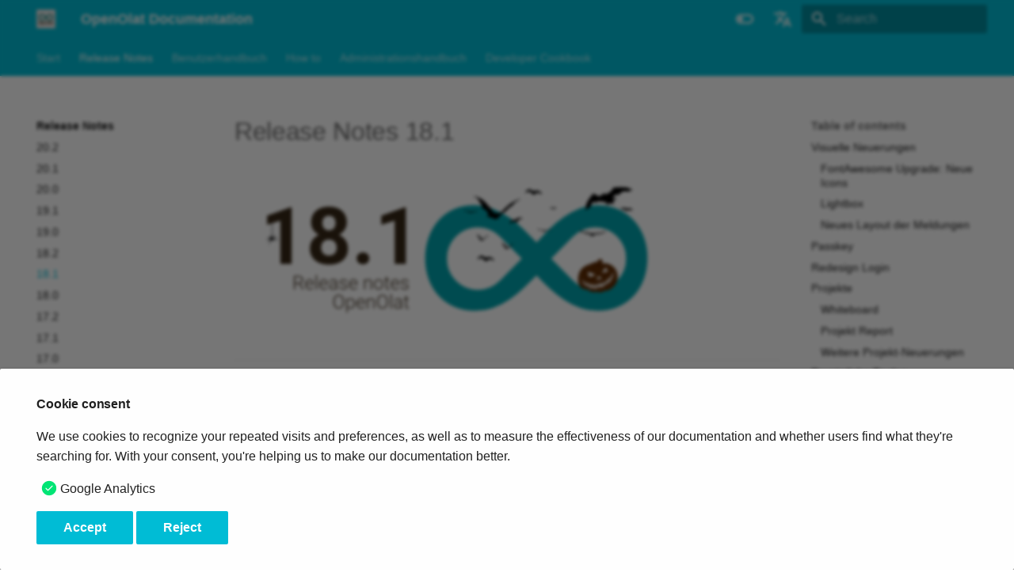

--- FILE ---
content_type: text/html
request_url: https://docs.openolat.org/de/release_notes/Release_notes_18.1/
body_size: 29762
content:

<!doctype html>
<html lang="en" class="no-js">
  <head>
    
      <meta charset="utf-8">
      <meta name="viewport" content="width=device-width,initial-scale=1">
      
      
      
        <link rel="canonical" href="https://docs.openolat.org/de/release_notes/Release_notes_18.1/">
      
      
        <link rel="prev" href="../Release_notes_18.2/">
      
      
        <link rel="next" href="../Release_notes_18.0/">
      
      
        
          <link rel="alternate" href="../../../release_notes/Release_notes_18.1/" hreflang="en">
        
          <link rel="alternate" href="./" hreflang="de">
        
      
      
      <link rel="icon" href="../../../assets/favicon64.png">
      <meta name="generator" content="mkdocs-1.4.3, mkdocs-material-9.1.20+insiders-4.37.0">
    
    
      
        <title>18.1 - OpenOlat Documentation</title>
      
    
    
      <link rel="stylesheet" href="../../../assets/stylesheets/main.3a36e643.min.css">
      
        
        <link rel="stylesheet" href="../../../assets/stylesheets/palette.ecc776e4.min.css">
      
      

    
    
    
      
    
    
      <link rel="stylesheet" href="../../../lighbox/basicLightbox.min.css">
    
      <link rel="stylesheet" href="../../../stylesheets/extra.css">
    
    <script>__md_scope=new URL("../../..",location),__md_hash=e=>[...e].reduce((e,_)=>(e<<5)-e+_.charCodeAt(0),0),__md_get=(e,_=localStorage,t=__md_scope)=>JSON.parse(_.getItem(t.pathname+"."+e)),__md_set=(e,_,t=localStorage,a=__md_scope)=>{try{t.setItem(a.pathname+"."+e,JSON.stringify(_))}catch(e){}}</script>
    
      
  


  
  


  <script id="__analytics">function __md_analytics(){function n(){dataLayer.push(arguments)}window.dataLayer=window.dataLayer||[],n("js",new Date),n("config","G-65NJX5QBES"),document.addEventListener("DOMContentLoaded",function(){document.forms.search&&document.forms.search.query.addEventListener("blur",function(){this.value&&n("event","search",{search_term:this.value})}),document$.subscribe(function(){var a=document.forms.feedback;if(void 0!==a)for(var e of a.querySelectorAll("[type=submit]"))e.addEventListener("click",function(e){e.preventDefault();var t=document.location.pathname,e=this.getAttribute("data-md-value");n("event","feedback",{page:t,data:e}),a.firstElementChild.disabled=!0;e=a.querySelector(".md-feedback__note [data-md-value='"+e+"']");e&&(e.hidden=!1)}),a.hidden=!1}),location$.subscribe(function(e){n("config","G-65NJX5QBES",{page_path:e.pathname})})});var e=document.createElement("script");e.async=!0,e.src="https://www.googletagmanager.com/gtag/js?id=G-65NJX5QBES",document.getElementById("__analytics").insertAdjacentElement("afterEnd",e)}</script>

  
    <script>var consent;"undefined"==typeof __md_analytics||(consent=__md_get("__consent"))&&consent.analytics&&__md_analytics()</script>
  

    
    
  </head>
  
  
    
    
      
    
    
    
    
    <body dir="ltr" data-md-color-scheme="default" data-md-color-primary="cyan" data-md-color-accent="orange">
  
    
    <input class="md-toggle" data-md-toggle="drawer" type="checkbox" id="__drawer" autocomplete="off">
    <input class="md-toggle" data-md-toggle="search" type="checkbox" id="__search" autocomplete="off">
    <label class="md-overlay" for="__drawer"></label>
    <div data-md-component="skip">
      
        
        <a href="#release-notes-181" class="md-skip">
          Skip to content
        </a>
      
    </div>
    <div data-md-component="announce">
      
    </div>
    
    
      

<header class="md-header" data-md-component="header">
  <nav class="md-header__inner md-grid" aria-label="Header">
    <a href="../../" title="OpenOlat Documentation" class="md-header__button md-logo" aria-label="OpenOlat Documentation" data-md-component="logo">
      
  <img src="../../../assets/OpenOlat_Button_Quadrat_RGB.png" alt="logo">

    </a>
    <label class="md-header__button md-icon" for="__drawer">
      <svg xmlns="http://www.w3.org/2000/svg" viewBox="0 0 24 24"><path d="M3 6h18v2H3V6m0 5h18v2H3v-2m0 5h18v2H3v-2Z"/></svg>
    </label>
    <div class="md-header__title" data-md-component="header-title">
      <div class="md-header__ellipsis">
        <div class="md-header__topic">
          <span class="md-ellipsis">
            OpenOlat Documentation
          </span>
        </div>
        <div class="md-header__topic" data-md-component="header-topic">
          <span class="md-ellipsis">
            
              18.1
            
          </span>
        </div>
      </div>
    </div>
    
      
        <form class="md-header__option" data-md-component="palette">
          
            
            
            
            <input class="md-option" data-md-color-media="" data-md-color-scheme="default" data-md-color-primary="cyan" data-md-color-accent="orange"  aria-label="Switch to dark mode"  type="radio" name="__palette" id="__palette_0">
            
              <label class="md-header__button md-icon" title="Switch to dark mode" for="__palette_1" hidden>
                <svg xmlns="http://www.w3.org/2000/svg" viewBox="0 0 24 24"><path d="M17 6H7c-3.31 0-6 2.69-6 6s2.69 6 6 6h10c3.31 0 6-2.69 6-6s-2.69-6-6-6zm0 10H7c-2.21 0-4-1.79-4-4s1.79-4 4-4h10c2.21 0 4 1.79 4 4s-1.79 4-4 4zM7 9c-1.66 0-3 1.34-3 3s1.34 3 3 3 3-1.34 3-3-1.34-3-3-3z"/></svg>
              </label>
            
          
            
            
            
            <input class="md-option" data-md-color-media="" data-md-color-scheme="slate" data-md-color-primary="cyan" data-md-color-accent="orange"  aria-label="Switch to light mode"  type="radio" name="__palette" id="__palette_1">
            
              <label class="md-header__button md-icon" title="Switch to light mode" for="__palette_0" hidden>
                <svg xmlns="http://www.w3.org/2000/svg" viewBox="0 0 24 24"><path d="M17 7H7a5 5 0 0 0-5 5 5 5 0 0 0 5 5h10a5 5 0 0 0 5-5 5 5 0 0 0-5-5m0 8a3 3 0 0 1-3-3 3 3 0 0 1 3-3 3 3 0 0 1 3 3 3 3 0 0 1-3 3Z"/></svg>
              </label>
            
          
        </form>
      
    
    
      <script>var media,input,key,value,palette=__md_get("__palette");if(palette&&palette.color){"(prefers-color-scheme)"===palette.color.media&&(media=matchMedia("(prefers-color-scheme: light)"),input=document.querySelector(media.matches?"[data-md-color-media='(prefers-color-scheme: light)']":"[data-md-color-media='(prefers-color-scheme: dark)']"),palette.color.media=input.getAttribute("data-md-color-media"),palette.color.scheme=input.getAttribute("data-md-color-scheme"),palette.color.primary=input.getAttribute("data-md-color-primary"),palette.color.accent=input.getAttribute("data-md-color-accent"));for([key,value]of Object.entries(palette.color))document.body.setAttribute("data-md-color-"+key,value)}</script>
    
    
      <div class="md-header__option">
        <div class="md-select">
          
          <button class="md-header__button md-icon" aria-label="Select language">
            <svg xmlns="http://www.w3.org/2000/svg" viewBox="0 0 24 24"><path d="m12.87 15.07-2.54-2.51.03-.03A17.52 17.52 0 0 0 14.07 6H17V4h-7V2H8v2H1v2h11.17C11.5 7.92 10.44 9.75 9 11.35 8.07 10.32 7.3 9.19 6.69 8h-2c.73 1.63 1.73 3.17 2.98 4.56l-5.09 5.02L4 19l5-5 3.11 3.11.76-2.04M18.5 10h-2L12 22h2l1.12-3h4.75L21 22h2l-4.5-12m-2.62 7 1.62-4.33L19.12 17h-3.24Z"/></svg>
          </button>
          <div class="md-select__inner">
            <ul class="md-select__list">
              
                <li class="md-select__item">
                  <a href="../../../release_notes/Release_notes_18.1/" hreflang="en" class="md-select__link">
                    English
                  </a>
                </li>
              
                <li class="md-select__item">
                  <a href="./" hreflang="de" class="md-select__link">
                    Deutsch
                  </a>
                </li>
              
            </ul>
          </div>
        </div>
      </div>
    
    
      <label class="md-header__button md-icon" for="__search">
        <svg xmlns="http://www.w3.org/2000/svg" viewBox="0 0 24 24"><path d="M9.5 3A6.5 6.5 0 0 1 16 9.5c0 1.61-.59 3.09-1.56 4.23l.27.27h.79l5 5-1.5 1.5-5-5v-.79l-.27-.27A6.516 6.516 0 0 1 9.5 16 6.5 6.5 0 0 1 3 9.5 6.5 6.5 0 0 1 9.5 3m0 2C7 5 5 7 5 9.5S7 14 9.5 14 14 12 14 9.5 12 5 9.5 5Z"/></svg>
      </label>
      <div class="md-search" data-md-component="search" role="dialog">
  <label class="md-search__overlay" for="__search"></label>
  <div class="md-search__inner" role="search">
    <form class="md-search__form" name="search">
      <input type="text" class="md-search__input" name="query" aria-label="Search" placeholder="Search" autocapitalize="off" autocorrect="off" autocomplete="off" spellcheck="false" data-md-component="search-query" required>
      <label class="md-search__icon md-icon" for="__search">
        <svg xmlns="http://www.w3.org/2000/svg" viewBox="0 0 24 24"><path d="M9.5 3A6.5 6.5 0 0 1 16 9.5c0 1.61-.59 3.09-1.56 4.23l.27.27h.79l5 5-1.5 1.5-5-5v-.79l-.27-.27A6.516 6.516 0 0 1 9.5 16 6.5 6.5 0 0 1 3 9.5 6.5 6.5 0 0 1 9.5 3m0 2C7 5 5 7 5 9.5S7 14 9.5 14 14 12 14 9.5 12 5 9.5 5Z"/></svg>
        <svg xmlns="http://www.w3.org/2000/svg" viewBox="0 0 24 24"><path d="M20 11v2H8l5.5 5.5-1.42 1.42L4.16 12l7.92-7.92L13.5 5.5 8 11h12Z"/></svg>
      </label>
      <nav class="md-search__options" aria-label="Search">
        
          <a href="javascript:void(0)" class="md-search__icon md-icon" title="Share" aria-label="Share" data-clipboard data-clipboard-text="" data-md-component="search-share" tabindex="-1">
            <svg xmlns="http://www.w3.org/2000/svg" viewBox="0 0 24 24"><path d="M18 16.08c-.76 0-1.44.3-1.96.77L8.91 12.7c.05-.23.09-.46.09-.7 0-.24-.04-.47-.09-.7l7.05-4.11c.54.5 1.25.81 2.04.81a3 3 0 0 0 3-3 3 3 0 0 0-3-3 3 3 0 0 0-3 3c0 .24.04.47.09.7L8.04 9.81C7.5 9.31 6.79 9 6 9a3 3 0 0 0-3 3 3 3 0 0 0 3 3c.79 0 1.5-.31 2.04-.81l7.12 4.15c-.05.21-.08.43-.08.66 0 1.61 1.31 2.91 2.92 2.91 1.61 0 2.92-1.3 2.92-2.91A2.92 2.92 0 0 0 18 16.08Z"/></svg>
          </a>
        
        <button type="reset" class="md-search__icon md-icon" title="Clear" aria-label="Clear" tabindex="-1">
          <svg xmlns="http://www.w3.org/2000/svg" viewBox="0 0 24 24"><path d="M19 6.41 17.59 5 12 10.59 6.41 5 5 6.41 10.59 12 5 17.59 6.41 19 12 13.41 17.59 19 19 17.59 13.41 12 19 6.41Z"/></svg>
        </button>
      </nav>
      
        <div class="md-search__suggest" data-md-component="search-suggest"></div>
      
    </form>
    <div class="md-search__output">
      <div class="md-search__scrollwrap" data-md-scrollfix>
        <div class="md-search-result" data-md-component="search-result">
          <div class="md-search-result__meta">
            Initializing search
          </div>
          <ol class="md-search-result__list" role="presentation"></ol>
        </div>
      </div>
    </div>
  </div>
</div>
    
    
  </nav>
  
</header>
    
    <div class="md-container" data-md-component="container">
      
      
        
          
            
<nav class="md-tabs" aria-label="Tabs" data-md-component="tabs">
  <div class="md-grid">
    <ul class="md-tabs__list">
      
        
  
  
  
    
    
      <li class="md-tabs__item">
        <a href="../../" class="md-tabs__link">
          
  
    
  
  Start

        </a>
      </li>
    
  

      
        
  
  
    
  
  
    
    
      <li class="md-tabs__item">
        <a href="../" class="md-tabs__link md-tabs__link--active">
          
  
    
  
  Release Notes

        </a>
      </li>
    
  

      
        
  
  
  
    
    
      <li class="md-tabs__item">
        <a href="../../manual_user/general/" class="md-tabs__link">
          
  
    
  
  Benutzerhandbuch

        </a>
      </li>
    
  

      
        
  
  
  
    
    
      <li class="md-tabs__item">
        <a href="../../manual_how-to/" class="md-tabs__link">
          
  
    
  
  How to

        </a>
      </li>
    
  

      
        
  
  
  
    
    
      <li class="md-tabs__item">
        <a href="../../manual_admin/" class="md-tabs__link">
          
  
    
  
  Administrationshandbuch

        </a>
      </li>
    
  

      
        
  
  
  
    
    
      <li class="md-tabs__item">
        <a href="../../manual_dev/" class="md-tabs__link">
          
  
    
  
  Developer Cookbook

        </a>
      </li>
    
  

      
        
  
  
  
    
    
      <li class="md-tabs__item">
        <a href="../../../en" class="md-tabs__link">
          
  
    
  
  

        </a>
      </li>
    
  

      
        
  
  
  
    
    
      <li class="md-tabs__item">
        <a href="../.." class="md-tabs__link">
          
  
    
  
  

        </a>
      </li>
    
  

      
    </ul>
  </div>
</nav>
          
        
      
      <main class="md-main" data-md-component="main">
        <div class="md-main__inner md-grid">
          
            
              
              <div class="md-sidebar md-sidebar--primary" data-md-component="sidebar" data-md-type="navigation" >
                <div class="md-sidebar__scrollwrap">
                  <div class="md-sidebar__inner">
                    


  


<nav class="md-nav md-nav--primary md-nav--lifted" aria-label="Navigation" data-md-level="0">
  <label class="md-nav__title" for="__drawer">
    <a href="../../" title="OpenOlat Documentation" class="md-nav__button md-logo" aria-label="OpenOlat Documentation" data-md-component="logo">
      
  <img src="../../../assets/OpenOlat_Button_Quadrat_RGB.png" alt="logo">

    </a>
    OpenOlat Documentation
  </label>
  
  <ul class="md-nav__list" data-md-scrollfix>
    
      
      
  
  
  
    
    
      
        
          
        
      
        
      
        
      
        
      
    
    
    <li class="md-nav__item md-nav__item--nested">
      
        
        
        
        
        <input class="md-nav__toggle md-toggle " type="checkbox" id="__nav_1" >
        
          
          
          <div class="md-nav__link md-nav__container">
            <a href="../../" class="md-nav__link ">
              
  
  <span class="md-ellipsis">
    
  
    Start
  

    
  </span>
  
  

            </a>
            
              <label class="md-nav__link " for="__nav_1">
                <span class="md-nav__icon md-icon"></span>
              </label>
            
          </div>
        
        <nav class="md-nav" data-md-level="1" aria-labelledby="__nav_1_label" aria-expanded="false">
          <label class="md-nav__title" for="__nav_1">
            <span class="md-nav__icon md-icon"></span>
            
  
    Start
  

          </label>
          <ul class="md-nav__list" data-md-scrollfix>
            
              
            
              
                
  
  
  
    <li class="md-nav__item">
      <a href="../../archive/" class="md-nav__link">
        
  
  <span class="md-ellipsis">
    
  
    Archiv
  

    
  </span>
  
  

      </a>
    </li>
  

              
            
              
                
  
  
  
    <li class="md-nav__item">
      <a href="../../imprint/" class="md-nav__link">
        
  
  <span class="md-ellipsis">
    
  
    Impressum
  

    
  </span>
  
  

      </a>
    </li>
  

              
            
              
                
  
  
  
    <li class="md-nav__item">
      <a href="../../license/" class="md-nav__link">
        
  
  <span class="md-ellipsis">
    
  
    Lizenz
  

    
  </span>
  
  

      </a>
    </li>
  

              
            
          </ul>
        </nav>
      
    </li>
  

    
      
      
  
  
    
  
  
    
    
      
        
          
        
      
        
      
        
      
        
      
        
      
        
      
        
      
        
      
        
      
        
      
        
      
        
      
        
      
        
      
        
      
        
      
        
      
        
      
        
      
        
      
    
    
    <li class="md-nav__item md-nav__item--active md-nav__item--nested">
      
        
        
        
        
        <input class="md-nav__toggle md-toggle " type="checkbox" id="__nav_2" checked>
        
          
          
          <div class="md-nav__link md-nav__container">
            <a href="../" class="md-nav__link ">
              
  
  <span class="md-ellipsis">
    
  
    Release Notes
  

    
  </span>
  
  

            </a>
            
              <label class="md-nav__link " for="__nav_2">
                <span class="md-nav__icon md-icon"></span>
              </label>
            
          </div>
        
        <nav class="md-nav" data-md-level="1" aria-labelledby="__nav_2_label" aria-expanded="true">
          <label class="md-nav__title" for="__nav_2">
            <span class="md-nav__icon md-icon"></span>
            
  
    Release Notes
  

          </label>
          <ul class="md-nav__list" data-md-scrollfix>
            
              
            
              
                
  
  
  
    <li class="md-nav__item">
      <a href="../Release_notes_20.2/" class="md-nav__link">
        
  
  <span class="md-ellipsis">
    
  
    20.2
  

    
  </span>
  
  

      </a>
    </li>
  

              
            
              
                
  
  
  
    <li class="md-nav__item">
      <a href="../Release_notes_20.1/" class="md-nav__link">
        
  
  <span class="md-ellipsis">
    
  
    20.1
  

    
  </span>
  
  

      </a>
    </li>
  

              
            
              
                
  
  
  
    <li class="md-nav__item">
      <a href="../Release_notes_20.0/" class="md-nav__link">
        
  
  <span class="md-ellipsis">
    
  
    20.0
  

    
  </span>
  
  

      </a>
    </li>
  

              
            
              
                
  
  
  
    <li class="md-nav__item">
      <a href="../Release_notes_19.1/" class="md-nav__link">
        
  
  <span class="md-ellipsis">
    
  
    19.1
  

    
  </span>
  
  

      </a>
    </li>
  

              
            
              
                
  
  
  
    <li class="md-nav__item">
      <a href="../Release_notes_19.0/" class="md-nav__link">
        
  
  <span class="md-ellipsis">
    
  
    19.0
  

    
  </span>
  
  

      </a>
    </li>
  

              
            
              
                
  
  
  
    <li class="md-nav__item">
      <a href="../Release_notes_18.2/" class="md-nav__link">
        
  
  <span class="md-ellipsis">
    
  
    18.2
  

    
  </span>
  
  

      </a>
    </li>
  

              
            
              
                
  
  
    
  
  
    <li class="md-nav__item md-nav__item--active">
      
      <input class="md-nav__toggle md-toggle" type="checkbox" id="__toc">
      
      
        
      
      
        <label class="md-nav__link md-nav__link--active" for="__toc">
          
  
  <span class="md-ellipsis">
    
  
    18.1
  

    
  </span>
  
  

          <span class="md-nav__icon md-icon"></span>
        </label>
      
      <a href="./" class="md-nav__link md-nav__link--active">
        
  
  <span class="md-ellipsis">
    
  
    18.1
  

    
  </span>
  
  

      </a>
      
        

<nav class="md-nav md-nav--secondary" aria-label="Table of contents">
  
  
  
    
  
  
    <label class="md-nav__title" for="__toc">
      <span class="md-nav__icon md-icon"></span>
      Table of contents
    </label>
    <ul class="md-nav__list" data-md-component="toc" data-md-scrollfix>
      
        <li class="md-nav__item">
  <a href="#visuelle-neuerungen" class="md-nav__link">
    <span class="md-ellipsis">
      
        Visuelle Neuerungen
      
    </span>
  </a>
  
    <nav class="md-nav" aria-label="Visuelle Neuerungen">
      <ul class="md-nav__list">
        
          <li class="md-nav__item">
  <a href="#fontawesome-upgrade-neue-icons" class="md-nav__link">
    <span class="md-ellipsis">
      
        FontAwesome Upgrade: Neue Icons
      
    </span>
  </a>
  
</li>
        
          <li class="md-nav__item">
  <a href="#lightbox" class="md-nav__link">
    <span class="md-ellipsis">
      
        Lightbox
      
    </span>
  </a>
  
</li>
        
          <li class="md-nav__item">
  <a href="#neues-layout-der-meldungen" class="md-nav__link">
    <span class="md-ellipsis">
      
        Neues Layout der Meldungen
      
    </span>
  </a>
  
</li>
        
      </ul>
    </nav>
  
</li>
      
        <li class="md-nav__item">
  <a href="#passkey" class="md-nav__link">
    <span class="md-ellipsis">
      
        Passkey
      
    </span>
  </a>
  
</li>
      
        <li class="md-nav__item">
  <a href="#redesign-login" class="md-nav__link">
    <span class="md-ellipsis">
      
        Redesign Login
      
    </span>
  </a>
  
</li>
      
        <li class="md-nav__item">
  <a href="#projekte" class="md-nav__link">
    <span class="md-ellipsis">
      
        Projekte
      
    </span>
  </a>
  
    <nav class="md-nav" aria-label="Projekte">
      <ul class="md-nav__list">
        
          <li class="md-nav__item">
  <a href="#whiteboard" class="md-nav__link">
    <span class="md-ellipsis">
      
        Whiteboard
      
    </span>
  </a>
  
</li>
        
          <li class="md-nav__item">
  <a href="#projekt-report" class="md-nav__link">
    <span class="md-ellipsis">
      
        Projekt Report
      
    </span>
  </a>
  
</li>
        
          <li class="md-nav__item">
  <a href="#weitere-projekt-neuerungen" class="md-nav__link">
    <span class="md-ellipsis">
      
        Weitere Projekt-Neuerungen
      
    </span>
  </a>
  
</li>
        
      </ul>
    </nav>
  
</li>
      
        <li class="md-nav__item">
  <a href="#personliche-to-dos" class="md-nav__link">
    <span class="md-ellipsis">
      
        Persönliche To-dos
      
    </span>
  </a>
  
</li>
      
        <li class="md-nav__item">
  <a href="#medien-center" class="md-nav__link">
    <span class="md-ellipsis">
      
        Medien Center
      
    </span>
  </a>
  
</li>
      
        <li class="md-nav__item">
  <a href="#integration-drawio-editor" class="md-nav__link">
    <span class="md-ellipsis">
      
        Integration "draw.io" Editor
      
    </span>
  </a>
  
</li>
      
        <li class="md-nav__item">
  <a href="#audio-recorder" class="md-nav__link">
    <span class="md-ellipsis">
      
        Audio Recorder
      
    </span>
  </a>
  
</li>
      
        <li class="md-nav__item">
  <a href="#neues-rund-um-kurse" class="md-nav__link">
    <span class="md-ellipsis">
      
        Neues rund um Kurse
      
    </span>
  </a>
  
</li>
      
        <li class="md-nav__item">
  <a href="#bereich-eassessment" class="md-nav__link">
    <span class="md-ellipsis">
      
        Bereich eAssessment
      
    </span>
  </a>
  
    <nav class="md-nav" aria-label="Bereich eAssessment">
      <ul class="md-nav__list">
        
          <li class="md-nav__item">
  <a href="#teilpunkte-berechnung-fur-fragetypen" class="md-nav__link">
    <span class="md-ellipsis">
      
        Teilpunkte-Berechnung für Fragetypen
      
    </span>
  </a>
  
</li>
        
          <li class="md-nav__item">
  <a href="#formular-rubrik-beschreibung" class="md-nav__link">
    <span class="md-ellipsis">
      
        Formular: Rubrik-Beschreibung
      
    </span>
  </a>
  
</li>
        
          <li class="md-nav__item">
  <a href="#weitere-eassessment-neuerungen" class="md-nav__link">
    <span class="md-ellipsis">
      
        Weitere eAssessment-Neuerungen
      
    </span>
  </a>
  
</li>
        
      </ul>
    </nav>
  
</li>
      
        <li class="md-nav__item">
  <a href="#rund-um-ux-usability" class="md-nav__link">
    <span class="md-ellipsis">
      
        Rund um UX / Usability
      
    </span>
  </a>
  
</li>
      
        <li class="md-nav__item">
  <a href="#weiteres-kurz-notiert" class="md-nav__link">
    <span class="md-ellipsis">
      
        Weiteres, kurz notiert
      
    </span>
  </a>
  
</li>
      
        <li class="md-nav__item">
  <a href="#technisches" class="md-nav__link">
    <span class="md-ellipsis">
      
        Technisches
      
    </span>
  </a>
  
</li>
      
        <li class="md-nav__item">
  <a href="#systemadministratoren-neue-funktionen-aktivieren-konfigurieren" class="md-nav__link">
    <span class="md-ellipsis">
      
        Systemadministratoren: Neue Funktionen aktivieren / konfigurieren
      
    </span>
  </a>
  
</li>
      
        <li class="md-nav__item">
  <a href="#weitere-informationen" class="md-nav__link">
    <span class="md-ellipsis">
      
        Weitere Informationen
      
    </span>
  </a>
  
</li>
      
    </ul>
  
</nav>
      
    </li>
  

              
            
              
                
  
  
  
    <li class="md-nav__item">
      <a href="../Release_notes_18.0/" class="md-nav__link">
        
  
  <span class="md-ellipsis">
    
  
    18.0
  

    
  </span>
  
  

      </a>
    </li>
  

              
            
              
                
  
  
  
    <li class="md-nav__item">
      <a href="../Release_notes_17.2/" class="md-nav__link">
        
  
  <span class="md-ellipsis">
    
  
    17.2
  

    
  </span>
  
  

      </a>
    </li>
  

              
            
              
                
  
  
  
    <li class="md-nav__item">
      <a href="../Release_notes_17.1/" class="md-nav__link">
        
  
  <span class="md-ellipsis">
    
  
    17.1
  

    
  </span>
  
  

      </a>
    </li>
  

              
            
              
                
  
  
  
    <li class="md-nav__item">
      <a href="../Release_notes_17.0/" class="md-nav__link">
        
  
  <span class="md-ellipsis">
    
  
    17.0
  

    
  </span>
  
  

      </a>
    </li>
  

              
            
              
                
  
  
  
    <li class="md-nav__item">
      <a href="../Release_notes_16.2/" class="md-nav__link">
        
  
  <span class="md-ellipsis">
    
  
    16.2
  

    
  </span>
  
  

      </a>
    </li>
  

              
            
              
                
  
  
  
    <li class="md-nav__item">
      <a href="../Release_notes_16.1/" class="md-nav__link">
        
  
  <span class="md-ellipsis">
    
  
    16.1
  

    
  </span>
  
  

      </a>
    </li>
  

              
            
              
                
  
  
  
    <li class="md-nav__item">
      <a href="../Release_notes_16.0/" class="md-nav__link">
        
  
  <span class="md-ellipsis">
    
  
    16.0
  

    
  </span>
  
  

      </a>
    </li>
  

              
            
              
                
  
  
  
    <li class="md-nav__item">
      <a href="../Release_notes_15.5/" class="md-nav__link">
        
  
  <span class="md-ellipsis">
    
  
    15.5
  

    
  </span>
  
  

      </a>
    </li>
  

              
            
              
                
  
  
  
    <li class="md-nav__item">
      <a href="../Release_notes_15.4/" class="md-nav__link">
        
  
  <span class="md-ellipsis">
    
  
    15.4
  

    
  </span>
  
  

      </a>
    </li>
  

              
            
              
                
  
  
  
    <li class="md-nav__item">
      <a href="../Release_notes_15.3/" class="md-nav__link">
        
  
  <span class="md-ellipsis">
    
  
    15.3
  

    
  </span>
  
  

      </a>
    </li>
  

              
            
              
                
  
  
  
    <li class="md-nav__item">
      <a href="../Release_notes_15.2/" class="md-nav__link">
        
  
  <span class="md-ellipsis">
    
  
    15.2
  

    
  </span>
  
  

      </a>
    </li>
  

              
            
              
                
  
  
  
    <li class="md-nav__item">
      <a href="../archive/" class="md-nav__link">
        
  
  <span class="md-ellipsis">
    
  
    Archiv
  

    
  </span>
  
  

      </a>
    </li>
  

              
            
          </ul>
        </nav>
      
    </li>
  

    
      
      
  
  
  
    
    
      
        
          
        
      
        
      
        
      
        
      
        
      
        
      
        
      
        
      
        
      
    
    
    <li class="md-nav__item md-nav__item--nested">
      
        
        
        
        
        <input class="md-nav__toggle md-toggle " type="checkbox" id="__nav_3" >
        
          
          
          <div class="md-nav__link md-nav__container">
            <a href="../../manual_user/general/" class="md-nav__link ">
              
  
  <span class="md-ellipsis">
    
  
    Benutzerhandbuch
  

    
  </span>
  
  

            </a>
            
              <label class="md-nav__link " for="__nav_3">
                <span class="md-nav__icon md-icon"></span>
              </label>
            
          </div>
        
        <nav class="md-nav" data-md-level="1" aria-labelledby="__nav_3_label" aria-expanded="false">
          <label class="md-nav__title" for="__nav_3">
            <span class="md-nav__icon md-icon"></span>
            
  
    Benutzerhandbuch
  

          </label>
          <ul class="md-nav__list" data-md-scrollfix>
            
              
            
              
                
  
  
  
    
    
      
        
          
        
      
        
      
        
      
        
      
        
      
        
      
        
      
    
    
    <li class="md-nav__item md-nav__item--nested">
      
        
        
        
        
        <input class="md-nav__toggle md-toggle " type="checkbox" id="__nav_3_2" >
        
          
          
          <div class="md-nav__link md-nav__container">
            <a href="../../manual_user/basic_concepts/" class="md-nav__link ">
              
  
  <span class="md-ellipsis">
    
  
    Basiskonzepte
  

    
  </span>
  
  

            </a>
            
              <label class="md-nav__link " for="__nav_3_2">
                <span class="md-nav__icon md-icon"></span>
              </label>
            
          </div>
        
        <nav class="md-nav" data-md-level="2" aria-labelledby="__nav_3_2_label" aria-expanded="false">
          <label class="md-nav__title" for="__nav_3_2">
            <span class="md-nav__icon md-icon"></span>
            
  
    Basiskonzepte
  

          </label>
          <ul class="md-nav__list" data-md-scrollfix>
            
              
            
              
                
  
  
  
    
    
      
        
      
        
      
    
    
    <li class="md-nav__item md-nav__item--nested">
      
        
        
        
        
        <input class="md-nav__toggle md-toggle " type="checkbox" id="__nav_3_2_2" >
        
          <label class="md-nav__link" for="__nav_3_2_2" id="__nav_3_2_2_label" tabindex="0">
            
  
  <span class="md-ellipsis">
    
  
    Voraussetzungen
  

    
  </span>
  
  

            <span class="md-nav__icon md-icon"></span>
          </label>
        
        <nav class="md-nav" data-md-level="3" aria-labelledby="__nav_3_2_2_label" aria-expanded="false">
          <label class="md-nav__title" for="__nav_3_2_2">
            <span class="md-nav__icon md-icon"></span>
            
  
    Voraussetzungen
  

          </label>
          <ul class="md-nav__list" data-md-scrollfix>
            
              
                
  
  
  
    <li class="md-nav__item">
      <a href="../../manual_user/basic_concepts/Requirements_OpenOlat/" class="md-nav__link">
        
  
  <span class="md-ellipsis">
    
  
    Technische Voraussetzungen
  

    
  </span>
  
  

      </a>
    </li>
  

              
            
              
                
  
  
  
    <li class="md-nav__item">
      <a href="../../manual_user/basic_concepts/Terms_Of_Use/" class="md-nav__link">
        
  
  <span class="md-ellipsis">
    
  
    Nutzungsbedingungen
  

    
  </span>
  
  

      </a>
    </li>
  

              
            
          </ul>
        </nav>
      
    </li>
  

              
            
              
                
  
  
  
    
    
      
        
      
        
      
        
      
        
      
        
      
        
      
    
    
    <li class="md-nav__item md-nav__item--nested">
      
        
        
        
        
        <input class="md-nav__toggle md-toggle " type="checkbox" id="__nav_3_2_3" >
        
          <label class="md-nav__link" for="__nav_3_2_3" id="__nav_3_2_3_label" tabindex="0">
            
  
  <span class="md-ellipsis">
    
  
    Rollen und Rechte
  

    
  </span>
  
  

            <span class="md-nav__icon md-icon"></span>
          </label>
        
        <nav class="md-nav" data-md-level="3" aria-labelledby="__nav_3_2_3_label" aria-expanded="false">
          <label class="md-nav__title" for="__nav_3_2_3">
            <span class="md-nav__icon md-icon"></span>
            
  
    Rollen und Rechte
  

          </label>
          <ul class="md-nav__list" data-md-scrollfix>
            
              
                
  
  
  
    <li class="md-nav__item">
      <a href="../../manual_user/basic_concepts/Roles_Rights/" class="md-nav__link">
        
  
  <span class="md-ellipsis">
    
  
    Übersicht
  

    
  </span>
  
  

      </a>
    </li>
  

              
            
              
                
  
  
  
    <li class="md-nav__item">
      <a href="../../manual_user/basic_concepts/User_Types/" class="md-nav__link">
        
  
  <span class="md-ellipsis">
    
  
    Benutzertypen
  

    
  </span>
  
  

      </a>
    </li>
  

              
            
              
                
  
  
  
    <li class="md-nav__item">
      <a href="../../manual_user/basic_concepts/Roles/" class="md-nav__link">
        
  
  <span class="md-ellipsis">
    
  
    Rollen
  

    
  </span>
  
  

      </a>
    </li>
  

              
            
              
                
  
  
  
    <li class="md-nav__item">
      <a href="../../manual_user/basic_concepts/Assign_Roles/" class="md-nav__link">
        
  
  <span class="md-ellipsis">
    
  
    Rollen zuweisen
  

    
  </span>
  
  

      </a>
    </li>
  

              
            
              
                
  
  
  
    <li class="md-nav__item">
      <a href="../../manual_user/basic_concepts/Authorisation_Concept/" class="md-nav__link">
        
  
  <span class="md-ellipsis">
    
  
    Rechte in Kursen
  

    
  </span>
  
  

      </a>
    </li>
  

              
            
              
                
  
  
  
    <li class="md-nav__item">
      <a href="../../manual_user/basic_concepts/guest_access/" class="md-nav__link">
        
  
  <span class="md-ellipsis">
    
  
    Gastzugang
  

    
  </span>
  
  

      </a>
    </li>
  

              
            
          </ul>
        </nav>
      
    </li>
  

              
            
              
                
  
  
  
    
    
      
        
      
    
    
    <li class="md-nav__item md-nav__item--nested">
      
        
        
        
        
        <input class="md-nav__toggle md-toggle " type="checkbox" id="__nav_3_2_4" >
        
          <label class="md-nav__link" for="__nav_3_2_4" id="__nav_3_2_4_label" tabindex="0">
            
  
  <span class="md-ellipsis">
    
  
    Konto
  

    
  </span>
  
  

            <span class="md-nav__icon md-icon"></span>
          </label>
        
        <nav class="md-nav" data-md-level="3" aria-labelledby="__nav_3_2_4_label" aria-expanded="false">
          <label class="md-nav__title" for="__nav_3_2_4">
            <span class="md-nav__icon md-icon"></span>
            
  
    Konto
  

          </label>
          <ul class="md-nav__list" data-md-scrollfix>
            
              
                
  
  
  
    <li class="md-nav__item">
      <a href="../../manual_user/basic_concepts/Session_Timeout_and_Logout/" class="md-nav__link">
        
  
  <span class="md-ellipsis">
    
  
    Session-Timeout und Logout
  

    
  </span>
  
  

      </a>
    </li>
  

              
            
          </ul>
        </nav>
      
    </li>
  

              
            
              
                
  
  
  
    
    
      
        
      
        
      
        
      
        
      
        
      
        
      
        
      
        
      
        
      
        
      
        
      
        
      
        
      
    
    
    <li class="md-nav__item md-nav__item--nested">
      
        
        
        
        
        <input class="md-nav__toggle md-toggle " type="checkbox" id="__nav_3_2_5" >
        
          <label class="md-nav__link" for="__nav_3_2_5" id="__nav_3_2_5_label" tabindex="0">
            
  
  <span class="md-ellipsis">
    
  
    Framework
  

    
  </span>
  
  

            <span class="md-nav__icon md-icon"></span>
          </label>
        
        <nav class="md-nav" data-md-level="3" aria-labelledby="__nav_3_2_5_label" aria-expanded="false">
          <label class="md-nav__title" for="__nav_3_2_5">
            <span class="md-nav__icon md-icon"></span>
            
  
    Framework
  

          </label>
          <ul class="md-nav__list" data-md-scrollfix>
            
              
                
  
  
  
    <li class="md-nav__item">
      <a href="../../manual_user/basic_concepts/Navigation/" class="md-nav__link">
        
  
  <span class="md-ellipsis">
    
  
    Navigation
  

    
  </span>
  
  

      </a>
    </li>
  

              
            
              
                
  
  
  
    
    
      
        
      
        
      
        
      
        
      
        
      
        
      
    
    
    <li class="md-nav__item md-nav__item--nested">
      
        
        
        
        
        <input class="md-nav__toggle md-toggle " type="checkbox" id="__nav_3_2_5_2" >
        
          <label class="md-nav__link" for="__nav_3_2_5_2" id="__nav_3_2_5_2_label" tabindex="0">
            
  
  <span class="md-ellipsis">
    
  
    Suchfunktion
  

    
  </span>
  
  

            <span class="md-nav__icon md-icon"></span>
          </label>
        
        <nav class="md-nav" data-md-level="4" aria-labelledby="__nav_3_2_5_2_label" aria-expanded="false">
          <label class="md-nav__title" for="__nav_3_2_5_2">
            <span class="md-nav__icon md-icon"></span>
            
  
    Suchfunktion
  

          </label>
          <ul class="md-nav__list" data-md-scrollfix>
            
              
                
  
  
  
    <li class="md-nav__item">
      <a href="../../manual_user/basic_concepts/Search_General/" class="md-nav__link">
        
  
  <span class="md-ellipsis">
    
  
    Allgemeines zur Suche
  

    
  </span>
  
  

      </a>
    </li>
  

              
            
              
                
  
  
  
    <li class="md-nav__item">
      <a href="../../manual_user/basic_concepts/Search_Global/" class="md-nav__link">
        
  
  <span class="md-ellipsis">
    
  
    Globale Suche
  

    
  </span>
  
  

      </a>
    </li>
  

              
            
              
                
  
  
  
    <li class="md-nav__item">
      <a href="../../manual_user/basic_concepts/Search_Local/" class="md-nav__link">
        
  
  <span class="md-ellipsis">
    
  
    Lokale Suche
  

    
  </span>
  
  

      </a>
    </li>
  

              
            
              
                
  
  
  
    <li class="md-nav__item">
      <a href="../../manual_user/basic_concepts/Search_Person/" class="md-nav__link">
        
  
  <span class="md-ellipsis">
    
  
    Personensuche
  

    
  </span>
  
  

      </a>
    </li>
  

              
            
              
                
  
  
  
    <li class="md-nav__item">
      <a href="../../manual_user/basic_concepts/Search_in_Course/" class="md-nav__link">
        
  
  <span class="md-ellipsis">
    
  
    Suche im Kurs
  

    
  </span>
  
  

      </a>
    </li>
  

              
            
              
                
  
  
  
    <li class="md-nav__item">
      <a href="../../manual_user/basic_concepts/Search_in_FileHub/" class="md-nav__link">
        
  
  <span class="md-ellipsis">
    
  
    Suche im File Hub
  

    
  </span>
  
  

      </a>
    </li>
  

              
            
          </ul>
        </nav>
      
    </li>
  

              
            
              
                
  
  
  
    <li class="md-nav__item">
      <a href="../../manual_user/basic_concepts/Portal_configuration/" class="md-nav__link">
        
  
  <span class="md-ellipsis">
    
  
    Portal konfigurieren
  

    
  </span>
  
  

      </a>
    </li>
  

              
            
              
                
  
  
  
    <li class="md-nav__item">
      <a href="../../manual_user/basic_concepts/Chat/" class="md-nav__link">
        
  
  <span class="md-ellipsis">
    
  
    Chat
  

    
  </span>
  
  

      </a>
    </li>
  

              
            
              
                
  
  
  
    <li class="md-nav__item">
      <a href="../../manual_user/basic_concepts/Table_Concept/" class="md-nav__link">
        
  
  <span class="md-ellipsis">
    
  
    Tabellenkonzept
  

    
  </span>
  
  

      </a>
    </li>
  

              
            
              
                
  
  
  
    <li class="md-nav__item">
      <a href="../../manual_user/basic_concepts/Folder_Concept/" class="md-nav__link">
        
  
  <span class="md-ellipsis">
    
  
    Ordnerkonzept
  

    
  </span>
  
  

      </a>
    </li>
  

              
            
              
                
  
  
  
    <li class="md-nav__item">
      <a href="../../manual_user/basic_concepts/Math_formula/" class="md-nav__link">
        
  
  <span class="md-ellipsis">
    
  
    Mathematische Formel
  

    
  </span>
  
  

      </a>
    </li>
  

              
            
              
                
  
  
  
    <li class="md-nav__item">
      <a href="../../manual_user/basic_concepts/To_Dos_Basics/" class="md-nav__link">
        
  
  <span class="md-ellipsis">
    
  
    To-dos
  

    
  </span>
  
  

      </a>
    </li>
  

              
            
              
                
  
  
  
    <li class="md-nav__item">
      <a href="../../manual_user/basic_concepts/Events_and_Absences/" class="md-nav__link">
        
  
  <span class="md-ellipsis">
    
  
    Termine und Absenzen
  

    
  </span>
  
  

      </a>
    </li>
  

              
            
              
                
  
  
  
    <li class="md-nav__item">
      <a href="../../manual_user/basic_concepts/Content_Editor/" class="md-nav__link">
        
  
  <span class="md-ellipsis">
    
  
    Content Editor
  

    
  </span>
  
  

      </a>
    </li>
  

              
            
              
                
  
  
  
    <li class="md-nav__item">
      <a href="../../manual_user/basic_concepts/Working_with_Media_Files/" class="md-nav__link">
        
  
  <span class="md-ellipsis">
    
  
    Arbeiten mit Mediendateien
  

    
  </span>
  
  

      </a>
    </li>
  

              
            
              
                
  
  
  
    <li class="md-nav__item">
      <a href="../../manual_user/basic_concepts/File_Hub_Concept/" class="md-nav__link">
        
  
  <span class="md-ellipsis">
    
  
    File Hub
  

    
  </span>
  
  

      </a>
    </li>
  

              
            
              
                
  
  
  
    
    
      
        
      
        
      
    
    
    <li class="md-nav__item md-nav__item--nested">
      
        
        
        
        
        <input class="md-nav__toggle md-toggle " type="checkbox" id="__nav_3_2_5_13" >
        
          <label class="md-nav__link" for="__nav_3_2_5_13" id="__nav_3_2_5_13_label" tabindex="0">
            
  
  <span class="md-ellipsis">
    
  
    Media Center
  

    
  </span>
  
  

            <span class="md-nav__icon md-icon"></span>
          </label>
        
        <nav class="md-nav" data-md-level="4" aria-labelledby="__nav_3_2_5_13_label" aria-expanded="false">
          <label class="md-nav__title" for="__nav_3_2_5_13">
            <span class="md-nav__icon md-icon"></span>
            
  
    Media Center
  

          </label>
          <ul class="md-nav__list" data-md-scrollfix>
            
              
                
  
  
  
    <li class="md-nav__item">
      <a href="../../manual_user/basic_concepts/Media_Center_Concept/" class="md-nav__link">
        
  
  <span class="md-ellipsis">
    
  
    Konzept
  

    
  </span>
  
  

      </a>
    </li>
  

              
            
              
                
  
  
  
    <li class="md-nav__item">
      <a href="../../manual_user/basic_concepts/Media_Center_Items/" class="md-nav__link">
        
  
  <span class="md-ellipsis">
    
  
    Einzelmedien
  

    
  </span>
  
  

      </a>
    </li>
  

              
            
          </ul>
        </nav>
      
    </li>
  

              
            
          </ul>
        </nav>
      
    </li>
  

              
            
              
                
  
  
  
    
    
      
        
      
        
      
        
      
    
    
    <li class="md-nav__item md-nav__item--nested">
      
        
        
        
        
        <input class="md-nav__toggle md-toggle " type="checkbox" id="__nav_3_2_6" >
        
          <label class="md-nav__link" for="__nav_3_2_6" id="__nav_3_2_6_label" tabindex="0">
            
  
  <span class="md-ellipsis">
    
  
    Technologie
  

    
  </span>
  
  

            <span class="md-nav__icon md-icon"></span>
          </label>
        
        <nav class="md-nav" data-md-level="3" aria-labelledby="__nav_3_2_6_label" aria-expanded="false">
          <label class="md-nav__title" for="__nav_3_2_6">
            <span class="md-nav__icon md-icon"></span>
            
  
    Technologie
  

          </label>
          <ul class="md-nav__list" data-md-scrollfix>
            
              
                
  
  
  
    <li class="md-nav__item">
      <a href="../../manual_user/basic_concepts/Technology/" class="md-nav__link">
        
  
  <span class="md-ellipsis">
    
  
    Unterstützende Technologien
  

    
  </span>
  
  

      </a>
    </li>
  

              
            
              
                
  
  
  
    <li class="md-nav__item">
      <a href="../../manual_user/basic_concepts/Using_WebDAV/" class="md-nav__link">
        
  
  <span class="md-ellipsis">
    
  
    Einsatz von WebDAV
  

    
  </span>
  
  

      </a>
    </li>
  

              
            
              
                
  
  
  
    <li class="md-nav__item">
      <a href="../../manual_user/basic_concepts/Technology_and_Navigation/" class="md-nav__link">
        
  
  <span class="md-ellipsis">
    
  
    Technologie und Navigation
  

    
  </span>
  
  

      </a>
    </li>
  

              
            
          </ul>
        </nav>
      
    </li>
  

              
            
              
                
  
  
  
    
    
      
        
      
        
      
    
    
    <li class="md-nav__item md-nav__item--nested">
      
        
        
        
        
        <input class="md-nav__toggle md-toggle " type="checkbox" id="__nav_3_2_7" >
        
          <label class="md-nav__link" for="__nav_3_2_7" id="__nav_3_2_7_label" tabindex="0">
            
  
  <span class="md-ellipsis">
    
  
    Barrierefreiheit
  

    
  </span>
  
  

            <span class="md-nav__icon md-icon"></span>
          </label>
        
        <nav class="md-nav" data-md-level="3" aria-labelledby="__nav_3_2_7_label" aria-expanded="false">
          <label class="md-nav__title" for="__nav_3_2_7">
            <span class="md-nav__icon md-icon"></span>
            
  
    Barrierefreiheit
  

          </label>
          <ul class="md-nav__list" data-md-scrollfix>
            
              
                
  
  
  
    <li class="md-nav__item">
      <a href="../../manual_user/basic_concepts/Accessibility_Principals/" class="md-nav__link">
        
  
  <span class="md-ellipsis">
    
  
    Grundsätze
  

    
  </span>
  
  

      </a>
    </li>
  

              
            
              
                
  
  
  
    <li class="md-nav__item">
      <a href="../../manual_user/basic_concepts/Accessibility_Colors/" class="md-nav__link">
        
  
  <span class="md-ellipsis">
    
  
    Farben
  

    
  </span>
  
  

      </a>
    </li>
  

              
            
          </ul>
        </nav>
      
    </li>
  

              
            
          </ul>
        </nav>
      
    </li>
  

              
            
              
                
  
  
  
    
    
      
        
          
        
      
        
      
        
      
        
      
        
      
        
      
    
    
    <li class="md-nav__item md-nav__item--nested">
      
        
        
        
        
        <input class="md-nav__toggle md-toggle " type="checkbox" id="__nav_3_3" >
        
          
          
          <div class="md-nav__link md-nav__container">
            <a href="../../manual_user/login_registration/" class="md-nav__link ">
              
  
  <span class="md-ellipsis">
    
  
    Login und Registrierung
  

    
  </span>
  
  

            </a>
            
              <label class="md-nav__link " for="__nav_3_3">
                <span class="md-nav__icon md-icon"></span>
              </label>
            
          </div>
        
        <nav class="md-nav" data-md-level="2" aria-labelledby="__nav_3_3_label" aria-expanded="false">
          <label class="md-nav__title" for="__nav_3_3">
            <span class="md-nav__icon md-icon"></span>
            
  
    Login und Registrierung
  

          </label>
          <ul class="md-nav__list" data-md-scrollfix>
            
              
            
              
                
  
  
  
    <li class="md-nav__item">
      <a href="../../manual_user/login_registration/Login_Page/" class="md-nav__link">
        
  
  <span class="md-ellipsis">
    
  
    Login-Seite
  

    
  </span>
  
  

      </a>
    </li>
  

              
            
              
                
  
  
  
    <li class="md-nav__item">
      <a href="../../manual_user/login_registration/Login_Concept/" class="md-nav__link">
        
  
  <span class="md-ellipsis">
    
  
    Login-Konzept
  

    
  </span>
  
  

      </a>
    </li>
  

              
            
              
                
  
  
  
    <li class="md-nav__item">
      <a href="../../manual_user/login_registration/Password/" class="md-nav__link">
        
  
  <span class="md-ellipsis">
    
  
    Passwort
  

    
  </span>
  
  

      </a>
    </li>
  

              
            
              
                
  
  
  
    <li class="md-nav__item">
      <a href="../../manual_user/login_registration/Passkey/" class="md-nav__link">
        
  
  <span class="md-ellipsis">
    
  
    Passkey
  

    
  </span>
  
  

      </a>
    </li>
  

              
            
              
                
  
  
  
    <li class="md-nav__item">
      <a href="../../manual_user/login_registration/Security_levels/" class="md-nav__link">
        
  
  <span class="md-ellipsis">
    
  
    Sicherheitsstufen
  

    
  </span>
  
  

      </a>
    </li>
  

              
            
          </ul>
        </nav>
      
    </li>
  

              
            
              
                
  
  
  
    
    
      
        
          
        
      
        
      
        
      
        
      
    
    
    <li class="md-nav__item md-nav__item--nested">
      
        
        
        
        
        <input class="md-nav__toggle md-toggle " type="checkbox" id="__nav_3_4" >
        
          
          
          <div class="md-nav__link md-nav__container">
            <a href="../../manual_user/personal_menu/" class="md-nav__link ">
              
  
  <span class="md-ellipsis">
    
  
    Persönliches Menü
  

    
  </span>
  
  

            </a>
            
              <label class="md-nav__link " for="__nav_3_4">
                <span class="md-nav__icon md-icon"></span>
              </label>
            
          </div>
        
        <nav class="md-nav" data-md-level="2" aria-labelledby="__nav_3_4_label" aria-expanded="false">
          <label class="md-nav__title" for="__nav_3_4">
            <span class="md-nav__icon md-icon"></span>
            
  
    Persönliches Menü
  

          </label>
          <ul class="md-nav__list" data-md-scrollfix>
            
              
            
              
                
  
  
  
    
    
      
        
      
        
      
        
      
        
      
        
      
        
      
        
      
        
      
        
      
        
      
        
      
        
      
        
      
    
    
    <li class="md-nav__item md-nav__item--nested">
      
        
        
        
        
        <input class="md-nav__toggle md-toggle " type="checkbox" id="__nav_3_4_2" >
        
          <label class="md-nav__link" for="__nav_3_4_2" id="__nav_3_4_2_label" tabindex="0">
            
  
  <span class="md-ellipsis">
    
  
    Persönliche Werkzeuge
  

    
  </span>
  
  

            <span class="md-nav__icon md-icon"></span>
          </label>
        
        <nav class="md-nav" data-md-level="3" aria-labelledby="__nav_3_4_2_label" aria-expanded="false">
          <label class="md-nav__title" for="__nav_3_4_2">
            <span class="md-nav__icon md-icon"></span>
            
  
    Persönliche Werkzeuge
  

          </label>
          <ul class="md-nav__list" data-md-scrollfix>
            
              
                
  
  
  
    <li class="md-nav__item">
      <a href="../../manual_user/personal_menu/Personal_Tools/" class="md-nav__link">
        
  
  <span class="md-ellipsis">
    
  
    Übersicht
  

    
  </span>
  
  

      </a>
    </li>
  

              
            
              
                
  
  
  
    <li class="md-nav__item">
      <a href="../../manual_user/personal_menu/Calendar/" class="md-nav__link">
        
  
  <span class="md-ellipsis">
    
  
    Kalender
  

    
  </span>
  
  

      </a>
    </li>
  

              
            
              
                
  
  
  
    <li class="md-nav__item">
      <a href="../../manual_user/personal_menu/Subscriptions/" class="md-nav__link">
        
  
  <span class="md-ellipsis">
    
  
    Abonnements
  

    
  </span>
  
  

      </a>
    </li>
  

              
            
              
                
  
  
  
    <li class="md-nav__item">
      <a href="../../manual_user/personal_menu/File_Hub/" class="md-nav__link">
        
  
  <span class="md-ellipsis">
    
  
    File Hub
  

    
  </span>
  
  

      </a>
    </li>
  

              
            
              
                
  
  
  
    <li class="md-nav__item">
      <a href="../../manual_user/personal_menu/Notes/" class="md-nav__link">
        
  
  <span class="md-ellipsis">
    
  
    Notizen
  

    
  </span>
  
  

      </a>
    </li>
  

              
            
              
                
  
  
  
    <li class="md-nav__item">
      <a href="../../manual_user/personal_menu/Competences/" class="md-nav__link">
        
  
  <span class="md-ellipsis">
    
  
    Kompetenzen
  

    
  </span>
  
  

      </a>
    </li>
  

              
            
              
                
  
  
  
    <li class="md-nav__item">
      <a href="../../manual_user/personal_menu/Bookings/" class="md-nav__link">
        
  
  <span class="md-ellipsis">
    
  
    Buchungsaufträge
  

    
  </span>
  
  

      </a>
    </li>
  

              
            
              
                
  
  
  
    <li class="md-nav__item">
      <a href="../../manual_user/personal_menu/Other_users/" class="md-nav__link">
        
  
  <span class="md-ellipsis">
    
  
    Personensuche
  

    
  </span>
  
  

      </a>
    </li>
  

              
            
              
                
  
  
  
    <li class="md-nav__item">
      <a href="../../manual_user/personal_menu/Absences/" class="md-nav__link">
        
  
  <span class="md-ellipsis">
    
  
    Absenzen
  

    
  </span>
  
  

      </a>
    </li>
  

              
            
              
                
  
  
  
    <li class="md-nav__item">
      <a href="../../manual_user/personal_menu/Portfolio/" class="md-nav__link">
        
  
  <span class="md-ellipsis">
    
  
    Portfolio
  

    
  </span>
  
  

      </a>
    </li>
  

              
            
              
                
  
  
  
    <li class="md-nav__item">
      <a href="../../manual_user/personal_menu/Media_Center/" class="md-nav__link">
        
  
  <span class="md-ellipsis">
    
  
    Media Center
  

    
  </span>
  
  

      </a>
    </li>
  

              
            
              
                
  
  
  
    <li class="md-nav__item">
      <a href="../../manual_user/personal_menu/To-Dos/" class="md-nav__link">
        
  
  <span class="md-ellipsis">
    
  
    To-dos
  

    
  </span>
  
  

      </a>
    </li>
  

              
            
              
                
  
  
  
    <li class="md-nav__item">
      <a href="../../manual_user/personal_menu/E-Mail/" class="md-nav__link">
        
  
  <span class="md-ellipsis">
    
  
    E-Mail
  

    
  </span>
  
  

      </a>
    </li>
  

              
            
          </ul>
        </nav>
      
    </li>
  

              
            
              
                
  
  
  
    
    
      
        
      
        
      
        
      
        
      
    
    
    <li class="md-nav__item md-nav__item--nested">
      
        
        
        
        
        <input class="md-nav__toggle md-toggle " type="checkbox" id="__nav_3_4_3" >
        
          <label class="md-nav__link" for="__nav_3_4_3" id="__nav_3_4_3_label" tabindex="0">
            
  
  <span class="md-ellipsis">
    
  
    Erfolge/Leistungen
  

    
  </span>
  
  

            <span class="md-nav__icon md-icon"></span>
          </label>
        
        <nav class="md-nav" data-md-level="3" aria-labelledby="__nav_3_4_3_label" aria-expanded="false">
          <label class="md-nav__title" for="__nav_3_4_3">
            <span class="md-nav__icon md-icon"></span>
            
  
    Erfolge/Leistungen
  

          </label>
          <ul class="md-nav__list" data-md-scrollfix>
            
              
                
  
  
  
    <li class="md-nav__item">
      <a href="../../manual_user/personal_menu/Evidence_of_Achievements/" class="md-nav__link">
        
  
  <span class="md-ellipsis">
    
  
    Leistungsnachweise
  

    
  </span>
  
  

      </a>
    </li>
  

              
            
              
                
  
  
  
    <li class="md-nav__item">
      <a href="../../manual_user/personal_menu/Certificates/" class="md-nav__link">
        
  
  <span class="md-ellipsis">
    
  
    Zertifikate
  

    
  </span>
  
  

      </a>
    </li>
  

              
            
              
                
  
  
  
    <li class="md-nav__item">
      <a href="../../manual_user/personal_menu/OpenBadges/" class="md-nav__link">
        
  
  <span class="md-ellipsis">
    
  
    Badges
  

    
  </span>
  
  

      </a>
    </li>
  

              
            
              
                
  
  
  
    <li class="md-nav__item">
      <a href="../../manual_user/personal_menu/Credit_Points/" class="md-nav__link">
        
  
  <span class="md-ellipsis">
    
  
    Kreditpunkte
  

    
  </span>
  
  

      </a>
    </li>
  

              
            
          </ul>
        </nav>
      
    </li>
  

              
            
              
                
  
  
  
    
    
      
        
      
        
      
        
      
        
      
        
      
    
    
    <li class="md-nav__item md-nav__item--nested">
      
        
        
        
        
        <input class="md-nav__toggle md-toggle " type="checkbox" id="__nav_3_4_4" >
        
          <label class="md-nav__link" for="__nav_3_4_4" id="__nav_3_4_4_label" tabindex="0">
            
  
  <span class="md-ellipsis">
    
  
    Konfiguration
  

    
  </span>
  
  

            <span class="md-nav__icon md-icon"></span>
          </label>
        
        <nav class="md-nav" data-md-level="3" aria-labelledby="__nav_3_4_4_label" aria-expanded="false">
          <label class="md-nav__title" for="__nav_3_4_4">
            <span class="md-nav__icon md-icon"></span>
            
  
    Konfiguration
  

          </label>
          <ul class="md-nav__list" data-md-scrollfix>
            
              
                
  
  
  
    <li class="md-nav__item">
      <a href="../../manual_user/personal_menu/Personal_Configuration/" class="md-nav__link">
        
  
  <span class="md-ellipsis">
    
  
    Übersicht
  

    
  </span>
  
  

      </a>
    </li>
  

              
            
              
                
  
  
  
    <li class="md-nav__item">
      <a href="../../manual_user/personal_menu/Profile/" class="md-nav__link">
        
  
  <span class="md-ellipsis">
    
  
    Profil
  

    
  </span>
  
  

      </a>
    </li>
  

              
            
              
                
  
  
  
    <li class="md-nav__item">
      <a href="../../manual_user/personal_menu/Settings/" class="md-nav__link">
        
  
  <span class="md-ellipsis">
    
  
    Einstellungen
  

    
  </span>
  
  

      </a>
    </li>
  

              
            
              
                
  
  
  
    <li class="md-nav__item">
      <a href="../../manual_user/personal_menu/Password/" class="md-nav__link">
        
  
  <span class="md-ellipsis">
    
  
    Passwort
  

    
  </span>
  
  

      </a>
    </li>
  

              
            
              
                
  
  
  
    <li class="md-nav__item">
      <a href="../../manual_user/personal_menu/COVID_certificate/" class="md-nav__link">
        
  
  <span class="md-ellipsis">
    
  
    COVID Zertifikat
  

    
  </span>
  
  

      </a>
    </li>
  

              
            
          </ul>
        </nav>
      
    </li>
  

              
            
          </ul>
        </nav>
      
    </li>
  

              
            
              
                
  
  
  
    
    
      
        
          
        
      
        
      
        
      
        
      
        
      
        
      
        
      
        
      
        
      
        
      
        
      
        
      
        
      
        
      
    
    
    <li class="md-nav__item md-nav__item--nested">
      
        
        
        
        
        <input class="md-nav__toggle md-toggle " type="checkbox" id="__nav_3_5" >
        
          
          
          <div class="md-nav__link md-nav__container">
            <a href="../../manual_user/area_modules/" class="md-nav__link ">
              
  
  <span class="md-ellipsis">
    
  
    Bereiche und Module
  

    
  </span>
  
  

            </a>
            
              <label class="md-nav__link " for="__nav_3_5">
                <span class="md-nav__icon md-icon"></span>
              </label>
            
          </div>
        
        <nav class="md-nav" data-md-level="2" aria-labelledby="__nav_3_5_label" aria-expanded="false">
          <label class="md-nav__title" for="__nav_3_5">
            <span class="md-nav__icon md-icon"></span>
            
  
    Bereiche und Module
  

          </label>
          <ul class="md-nav__list" data-md-scrollfix>
            
              
            
              
                
  
  
  
    
    
      
        
      
        
      
    
    
    <li class="md-nav__item md-nav__item--nested">
      
        
        
        
        
        <input class="md-nav__toggle md-toggle " type="checkbox" id="__nav_3_5_2" >
        
          <label class="md-nav__link" for="__nav_3_5_2" id="__nav_3_5_2_label" tabindex="0">
            
  
  <span class="md-ellipsis">
    
  
    Kurse
  

    
  </span>
  
  

            <span class="md-nav__icon md-icon"></span>
          </label>
        
        <nav class="md-nav" data-md-level="3" aria-labelledby="__nav_3_5_2_label" aria-expanded="false">
          <label class="md-nav__title" for="__nav_3_5_2">
            <span class="md-nav__icon md-icon"></span>
            
  
    Kurse
  

          </label>
          <ul class="md-nav__list" data-md-scrollfix>
            
              
                
  
  
  
    <li class="md-nav__item">
      <a href="../../manual_user/area_modules/Courses/" class="md-nav__link">
        
  
  <span class="md-ellipsis">
    
  
    Übersicht
  

    
  </span>
  
  

      </a>
    </li>
  

              
            
              
                
  
  
  
    <li class="md-nav__item">
      <a href="../../manual_user/area_modules/catalog1.0/" class="md-nav__link">
        
  
  <span class="md-ellipsis">
    
  
    Katalog 1.0
  

    
  </span>
  
  

      </a>
    </li>
  

              
            
          </ul>
        </nav>
      
    </li>
  

              
            
              
                
  
  
  
    
    
      
        
      
        
      
        
      
        
      
    
    
    <li class="md-nav__item md-nav__item--nested">
      
        
        
        
        
        <input class="md-nav__toggle md-toggle " type="checkbox" id="__nav_3_5_3" >
        
          <label class="md-nav__link" for="__nav_3_5_3" id="__nav_3_5_3_label" tabindex="0">
            
  
  <span class="md-ellipsis">
    
  
    Katalog
  

    
  </span>
  
  

            <span class="md-nav__icon md-icon"></span>
          </label>
        
        <nav class="md-nav" data-md-level="3" aria-labelledby="__nav_3_5_3_label" aria-expanded="false">
          <label class="md-nav__title" for="__nav_3_5_3">
            <span class="md-nav__icon md-icon"></span>
            
  
    Katalog
  

          </label>
          <ul class="md-nav__list" data-md-scrollfix>
            
              
                
  
  
  
    <li class="md-nav__item">
      <a href="../../manual_user/area_modules/catalog2.0/" class="md-nav__link">
        
  
  <span class="md-ellipsis">
    
  
    Übersicht
  

    
  </span>
  
  

      </a>
    </li>
  

              
            
              
                
  
  
  
    <li class="md-nav__item">
      <a href="../../manual_user/area_modules/catalog2.0_angebote/" class="md-nav__link">
        
  
  <span class="md-ellipsis">
    
  
    Angebote
  

    
  </span>
  
  

      </a>
    </li>
  

              
            
              
                
  
  
  
    <li class="md-nav__item">
      <a href="../../manual_user/area_modules/catalog2.0_design/" class="md-nav__link">
        
  
  <span class="md-ellipsis">
    
  
    Design
  

    
  </span>
  
  

      </a>
    </li>
  

              
            
              
                
  
  
  
    <li class="md-nav__item">
      <a href="../../manual_user/area_modules/catalog2.0_web/" class="md-nav__link">
        
  
  <span class="md-ellipsis">
    
  
    Externer Katalog
  

    
  </span>
  
  

      </a>
    </li>
  

              
            
          </ul>
        </nav>
      
    </li>
  

              
            
              
                
  
  
  
    
    
      
        
      
    
    
    <li class="md-nav__item md-nav__item--nested">
      
        
        
        
        
        <input class="md-nav__toggle md-toggle " type="checkbox" id="__nav_3_5_4" >
        
          <label class="md-nav__link" for="__nav_3_5_4" id="__nav_3_5_4_label" tabindex="0">
            
  
  <span class="md-ellipsis">
    
  
    Gruppen
  

    
  </span>
  
  

            <span class="md-nav__icon md-icon"></span>
          </label>
        
        <nav class="md-nav" data-md-level="3" aria-labelledby="__nav_3_5_4_label" aria-expanded="false">
          <label class="md-nav__title" for="__nav_3_5_4">
            <span class="md-nav__icon md-icon"></span>
            
  
    Gruppen
  

          </label>
          <ul class="md-nav__list" data-md-scrollfix>
            
              
                
  
  
  
    <li class="md-nav__item">
      <a href="../../manual_user/area_modules/Group_Management/" class="md-nav__link">
        
  
  <span class="md-ellipsis">
    
  
    Gruppenverwaltung
  

    
  </span>
  
  

      </a>
    </li>
  

              
            
          </ul>
        </nav>
      
    </li>
  

              
            
              
                
  
  
  
    
    
      
        
      
        
      
        
      
        
      
        
      
        
      
        
      
        
      
        
      
        
      
    
    
    <li class="md-nav__item md-nav__item--nested">
      
        
        
        
        
        <input class="md-nav__toggle md-toggle " type="checkbox" id="__nav_3_5_5" >
        
          <label class="md-nav__link" for="__nav_3_5_5" id="__nav_3_5_5_label" tabindex="0">
            
  
  <span class="md-ellipsis">
    
  
    Coaching
  

    
  </span>
  
  

            <span class="md-nav__icon md-icon"></span>
          </label>
        
        <nav class="md-nav" data-md-level="3" aria-labelledby="__nav_3_5_5_label" aria-expanded="false">
          <label class="md-nav__title" for="__nav_3_5_5">
            <span class="md-nav__icon md-icon"></span>
            
  
    Coaching
  

          </label>
          <ul class="md-nav__list" data-md-scrollfix>
            
              
                
  
  
  
    <li class="md-nav__item">
      <a href="../../manual_user/area_modules/Coaching/" class="md-nav__link">
        
  
  <span class="md-ellipsis">
    
  
    Übersicht
  

    
  </span>
  
  

      </a>
    </li>
  

              
            
              
                
  
  
  
    <li class="md-nav__item">
      <a href="../../manual_user/area_modules/Coaching_User_Search/" class="md-nav__link">
        
  
  <span class="md-ellipsis">
    
  
    Personensuche
  

    
  </span>
  
  

      </a>
    </li>
  

              
            
              
                
  
  
  
    <li class="md-nav__item">
      <a href="../../manual_user/area_modules/Coaching_People/" class="md-nav__link">
        
  
  <span class="md-ellipsis">
    
  
    Personen
  

    
  </span>
  
  

      </a>
    </li>
  

              
            
              
                
  
  
  
    <li class="md-nav__item">
      <a href="../../manual_user/area_modules/Coaching_Courses/" class="md-nav__link">
        
  
  <span class="md-ellipsis">
    
  
    Kurse
  

    
  </span>
  
  

      </a>
    </li>
  

              
            
              
                
  
  
  
    <li class="md-nav__item">
      <a href="../../manual_user/area_modules/Coaching_Educational_Products/" class="md-nav__link">
        
  
  <span class="md-ellipsis">
    
  
    Bildungsprodukte
  

    
  </span>
  
  

      </a>
    </li>
  

              
            
              
                
  
  
  
    <li class="md-nav__item">
      <a href="../../manual_user/area_modules/Coaching_Events_Absences/" class="md-nav__link">
        
  
  <span class="md-ellipsis">
    
  
    Termine und Absenzen
  

    
  </span>
  
  

      </a>
    </li>
  

              
            
              
                
  
  
  
    <li class="md-nav__item">
      <a href="../../manual_user/area_modules/Coaching_Assessment_Orders/" class="md-nav__link">
        
  
  <span class="md-ellipsis">
    
  
    Bewertungsaufträge
  

    
  </span>
  
  

      </a>
    </li>
  

              
            
              
                
  
  
  
    <li class="md-nav__item">
      <a href="../../manual_user/area_modules/Coaching_Reports/" class="md-nav__link">
        
  
  <span class="md-ellipsis">
    
  
    Reports
  

    
  </span>
  
  

      </a>
    </li>
  

              
            
              
                
  
  
  
    <li class="md-nav__item">
      <a href="../../manual_user/area_modules/Coaching_Groups/" class="md-nav__link">
        
  
  <span class="md-ellipsis">
    
  
    Gruppen
  

    
  </span>
  
  

      </a>
    </li>
  

              
            
              
                
  
  
  
    <li class="md-nav__item">
      <a href="../../manual_user/area_modules/Coaching_Order_Management/" class="md-nav__link">
        
  
  <span class="md-ellipsis">
    
  
    Auftragsverwaltung
  

    
  </span>
  
  

      </a>
    </li>
  

              
            
          </ul>
        </nav>
      
    </li>
  

              
            
              
                
  
  
  
    
    
      
        
      
        
      
        
      
    
    
    <li class="md-nav__item md-nav__item--nested">
      
        
        
        
        
        <input class="md-nav__toggle md-toggle " type="checkbox" id="__nav_3_5_6" >
        
          <label class="md-nav__link" for="__nav_3_5_6" id="__nav_3_5_6_label" tabindex="0">
            
  
  <span class="md-ellipsis">
    
  
    Autorenbereich
  

    
  </span>
  
  

            <span class="md-nav__icon md-icon"></span>
          </label>
        
        <nav class="md-nav" data-md-level="3" aria-labelledby="__nav_3_5_6_label" aria-expanded="false">
          <label class="md-nav__title" for="__nav_3_5_6">
            <span class="md-nav__icon md-icon"></span>
            
  
    Autorenbereich
  

          </label>
          <ul class="md-nav__list" data-md-scrollfix>
            
              
                
  
  
  
    <li class="md-nav__item">
      <a href="../../manual_user/area_modules/Authoring/" class="md-nav__link">
        
  
  <span class="md-ellipsis">
    
  
    Übersicht
  

    
  </span>
  
  

      </a>
    </li>
  

              
            
              
                
  
  
  
    <li class="md-nav__item">
      <a href="../../manual_user/area_modules/authoring_new_course/" class="md-nav__link">
        
  
  <span class="md-ellipsis">
    
  
    Kurse und Lernressourcen erstellen
  

    
  </span>
  
  

      </a>
    </li>
  

              
            
              
                
  
  
  
    <li class="md-nav__item">
      <a href="../../manual_user/area_modules/Authoring_BulkActions/" class="md-nav__link">
        
  
  <span class="md-ellipsis">
    
  
    Sammelaktionen
  

    
  </span>
  
  

      </a>
    </li>
  

              
            
          </ul>
        </nav>
      
    </li>
  

              
            
              
                
  
  
  
    
    
      
        
      
    
    
    <li class="md-nav__item md-nav__item--nested">
      
        
        
        
        
        <input class="md-nav__toggle md-toggle " type="checkbox" id="__nav_3_5_7" >
        
          <label class="md-nav__link" for="__nav_3_5_7" id="__nav_3_5_7_label" tabindex="0">
            
  
  <span class="md-ellipsis">
    
  
    Video Collection
  

    
  </span>
  
  

            <span class="md-nav__icon md-icon"></span>
          </label>
        
        <nav class="md-nav" data-md-level="3" aria-labelledby="__nav_3_5_7_label" aria-expanded="false">
          <label class="md-nav__title" for="__nav_3_5_7">
            <span class="md-nav__icon md-icon"></span>
            
  
    Video Collection
  

          </label>
          <ul class="md-nav__list" data-md-scrollfix>
            
              
                
  
  
  
    <li class="md-nav__item">
      <a href="../../manual_user/area_modules/Video_Collection/" class="md-nav__link">
        
  
  <span class="md-ellipsis">
    
  
    Übersicht
  

    
  </span>
  
  

      </a>
    </li>
  

              
            
          </ul>
        </nav>
      
    </li>
  

              
            
              
                
  
  
  
    
    
      
        
      
        
      
        
      
        
      
        
      
        
      
        
      
        
      
        
      
    
    
    <li class="md-nav__item md-nav__item--nested">
      
        
        
        
        
        <input class="md-nav__toggle md-toggle " type="checkbox" id="__nav_3_5_8" >
        
          <label class="md-nav__link" for="__nav_3_5_8" id="__nav_3_5_8_label" tabindex="0">
            
  
  <span class="md-ellipsis">
    
  
    Fragenpool
  

    
  </span>
  
  

            <span class="md-nav__icon md-icon"></span>
          </label>
        
        <nav class="md-nav" data-md-level="3" aria-labelledby="__nav_3_5_8_label" aria-expanded="false">
          <label class="md-nav__title" for="__nav_3_5_8">
            <span class="md-nav__icon md-icon"></span>
            
  
    Fragenpool
  

          </label>
          <ul class="md-nav__list" data-md-scrollfix>
            
              
                
  
  
  
    <li class="md-nav__item">
      <a href="../../manual_user/area_modules/Question_Bank/" class="md-nav__link">
        
  
  <span class="md-ellipsis">
    
  
    Übersicht
  

    
  </span>
  
  

      </a>
    </li>
  

              
            
              
                
  
  
  
    <li class="md-nav__item">
      <a href="../../manual_user/area_modules/Question_Bank_Create_Questions/" class="md-nav__link">
        
  
  <span class="md-ellipsis">
    
  
    Fragen erstellen
  

    
  </span>
  
  

      </a>
    </li>
  

              
            
              
                
  
  
  
    <li class="md-nav__item">
      <a href="../../manual_user/area_modules/Question_Bank_Import_Questions/" class="md-nav__link">
        
  
  <span class="md-ellipsis">
    
  
    Fragen importieren
  

    
  </span>
  
  

      </a>
    </li>
  

              
            
              
                
  
  
  
    <li class="md-nav__item">
      <a href="../../manual_user/area_modules/Item_Detailed_View/" class="md-nav__link">
        
  
  <span class="md-ellipsis">
    
  
    Detailansicht einer Frage
  

    
  </span>
  
  

      </a>
    </li>
  

              
            
              
                
  
  
  
    <li class="md-nav__item">
      <a href="../../manual_user/area_modules/Question_bank_possible_operations/" class="md-nav__link">
        
  
  <span class="md-ellipsis">
    
  
    Fragen verwenden
  

    
  </span>
  
  

      </a>
    </li>
  

              
            
              
                
  
  
  
    <li class="md-nav__item">
      <a href="../../manual_user/area_modules/Question_Pool_Search/" class="md-nav__link">
        
  
  <span class="md-ellipsis">
    
  
    Suchfunktion
  

    
  </span>
  
  

      </a>
    </li>
  

              
            
              
                
  
  
  
    <li class="md-nav__item">
      <a href="../../manual_user/area_modules/Question_Pool_Sharing_Options/" class="md-nav__link">
        
  
  <span class="md-ellipsis">
    
  
    Freigabemöglichkeiten
  

    
  </span>
  
  

      </a>
    </li>
  

              
            
              
                
  
  
  
    <li class="md-nav__item">
      <a href="../../manual_user/area_modules/Question_Bank_Review_Process/" class="md-nav__link">
        
  
  <span class="md-ellipsis">
    
  
    Beurteilungsprozess
  

    
  </span>
  
  

      </a>
    </li>
  

              
            
              
                
  
  
  
    <li class="md-nav__item">
      <a href="../../manual_user/area_modules/Question_Bank_Administration/" class="md-nav__link">
        
  
  <span class="md-ellipsis">
    
  
    Fragenpool-Administration
  

    
  </span>
  
  

      </a>
    </li>
  

              
            
          </ul>
        </nav>
      
    </li>
  

              
            
              
                
  
  
  
    
    
      
        
      
        
      
        
      
        
      
        
      
        
      
        
      
        
      
        
      
        
      
        
      
        
      
        
      
    
    
    <li class="md-nav__item md-nav__item--nested">
      
        
        
        
        
        <input class="md-nav__toggle md-toggle " type="checkbox" id="__nav_3_5_9" >
        
          <label class="md-nav__link" for="__nav_3_5_9" id="__nav_3_5_9_label" tabindex="0">
            
  
  <span class="md-ellipsis">
    
  
    Projekte
  

    
  </span>
  
  

            <span class="md-nav__icon md-icon"></span>
          </label>
        
        <nav class="md-nav" data-md-level="3" aria-labelledby="__nav_3_5_9_label" aria-expanded="false">
          <label class="md-nav__title" for="__nav_3_5_9">
            <span class="md-nav__icon md-icon"></span>
            
  
    Projekte
  

          </label>
          <ul class="md-nav__list" data-md-scrollfix>
            
              
                
  
  
  
    <li class="md-nav__item">
      <a href="../../manual_user/area_modules/Project_Overview/" class="md-nav__link">
        
  
  <span class="md-ellipsis">
    
  
    Übersicht
  

    
  </span>
  
  

      </a>
    </li>
  

              
            
              
                
  
  
  
    <li class="md-nav__item">
      <a href="../../manual_user/area_modules/Project_Member_Management/" class="md-nav__link">
        
  
  <span class="md-ellipsis">
    
  
    Projektmitgliederverwaltung
  

    
  </span>
  
  

      </a>
    </li>
  

              
            
              
                
  
  
  
    <li class="md-nav__item">
      <a href="../../manual_user/area_modules/Project_Cockpit/" class="md-nav__link">
        
  
  <span class="md-ellipsis">
    
  
    Cockpit
  

    
  </span>
  
  

      </a>
    </li>
  

              
            
              
                
  
  
  
    <li class="md-nav__item">
      <a href="../../manual_user/area_modules/Project_Whiteboard/" class="md-nav__link">
        
  
  <span class="md-ellipsis">
    
  
    Whiteboard
  

    
  </span>
  
  

      </a>
    </li>
  

              
            
              
                
  
  
  
    <li class="md-nav__item">
      <a href="../../manual_user/area_modules/Project_Timeline/" class="md-nav__link">
        
  
  <span class="md-ellipsis">
    
  
    Timeline
  

    
  </span>
  
  

      </a>
    </li>
  

              
            
              
                
  
  
  
    <li class="md-nav__item">
      <a href="../../manual_user/area_modules/Project_Schedule/" class="md-nav__link">
        
  
  <span class="md-ellipsis">
    
  
    Terminplan
  

    
  </span>
  
  

      </a>
    </li>
  

              
            
              
                
  
  
  
    <li class="md-nav__item">
      <a href="../../manual_user/area_modules/Project_Todos/" class="md-nav__link">
        
  
  <span class="md-ellipsis">
    
  
    To-dos
  

    
  </span>
  
  

      </a>
    </li>
  

              
            
              
                
  
  
  
    <li class="md-nav__item">
      <a href="../../manual_user/area_modules/Project_Decisions/" class="md-nav__link">
        
  
  <span class="md-ellipsis">
    
  
    Entscheide
  

    
  </span>
  
  

      </a>
    </li>
  

              
            
              
                
  
  
  
    <li class="md-nav__item">
      <a href="../../manual_user/area_modules/Project_Notes/" class="md-nav__link">
        
  
  <span class="md-ellipsis">
    
  
    Notizen
  

    
  </span>
  
  

      </a>
    </li>
  

              
            
              
                
  
  
  
    <li class="md-nav__item">
      <a href="../../manual_user/area_modules/Project_Files/" class="md-nav__link">
        
  
  <span class="md-ellipsis">
    
  
    Dateien
  

    
  </span>
  
  

      </a>
    </li>
  

              
            
              
                
  
  
  
    <li class="md-nav__item">
      <a href="../../manual_user/area_modules/Project_VideoAudio/" class="md-nav__link">
        
  
  <span class="md-ellipsis">
    
  
    Video/Audio
  

    
  </span>
  
  

      </a>
    </li>
  

              
            
              
                
  
  
  
    <li class="md-nav__item">
      <a href="../../manual_user/area_modules/Project_Admin/" class="md-nav__link">
        
  
  <span class="md-ellipsis">
    
  
    Administration
  

    
  </span>
  
  

      </a>
    </li>
  

              
            
              
                
  
  
  
    <li class="md-nav__item">
      <a href="../../manual_user/area_modules/Project_Report/" class="md-nav__link">
        
  
  <span class="md-ellipsis">
    
  
    Projektreport
  

    
  </span>
  
  

      </a>
    </li>
  

              
            
          </ul>
        </nav>
      
    </li>
  

              
            
              
                
  
  
  
    
    
      
        
      
        
      
        
      
    
    
    <li class="md-nav__item md-nav__item--nested">
      
        
        
        
        
        <input class="md-nav__toggle md-toggle " type="checkbox" id="__nav_3_5_10" >
        
          <label class="md-nav__link" for="__nav_3_5_10" id="__nav_3_5_10_label" tabindex="0">
            
  
  <span class="md-ellipsis">
    
  
    Portfolio
  

    
  </span>
  
  

            <span class="md-nav__icon md-icon"></span>
          </label>
        
        <nav class="md-nav" data-md-level="3" aria-labelledby="__nav_3_5_10_label" aria-expanded="false">
          <label class="md-nav__title" for="__nav_3_5_10">
            <span class="md-nav__icon md-icon"></span>
            
  
    Portfolio
  

          </label>
          <ul class="md-nav__list" data-md-scrollfix>
            
              
                
  
  
  
    <li class="md-nav__item">
      <a href="../../manual_user/area_modules/Portfolio/" class="md-nav__link">
        
  
  <span class="md-ellipsis">
    
  
    Übersicht
  

    
  </span>
  
  

      </a>
    </li>
  

              
            
              
                
  
  
  
    <li class="md-nav__item">
      <a href="../../manual_user/area_modules/Portfolio_General_Information/" class="md-nav__link">
        
  
  <span class="md-ellipsis">
    
  
    Allgemeines zum Portfolio
  

    
  </span>
  
  

      </a>
    </li>
  

              
            
              
                
  
  
  
    
    
      
        
      
        
      
        
      
        
      
        
      
        
      
        
      
        
      
    
    
    <li class="md-nav__item md-nav__item--nested">
      
        
        
        
        
        <input class="md-nav__toggle md-toggle " type="checkbox" id="__nav_3_5_10_3" >
        
          <label class="md-nav__link" for="__nav_3_5_10_3" id="__nav_3_5_10_3_label" tabindex="0">
            
  
  <span class="md-ellipsis">
    
  
    Bestandteile des Portfolios
  

    
  </span>
  
  

            <span class="md-nav__icon md-icon"></span>
          </label>
        
        <nav class="md-nav" data-md-level="4" aria-labelledby="__nav_3_5_10_3_label" aria-expanded="false">
          <label class="md-nav__title" for="__nav_3_5_10_3">
            <span class="md-nav__icon md-icon"></span>
            
  
    Bestandteile des Portfolios
  

          </label>
          <ul class="md-nav__list" data-md-scrollfix>
            
              
                
  
  
  
    <li class="md-nav__item">
      <a href="../../manual_user/area_modules/Components_of_the_portfolio/" class="md-nav__link">
        
  
  <span class="md-ellipsis">
    
  
    Übersicht
  

    
  </span>
  
  

      </a>
    </li>
  

              
            
              
                
  
  
  
    <li class="md-nav__item">
      <a href="../../manual_user/area_modules/My_portfolio_binders/" class="md-nav__link">
        
  
  <span class="md-ellipsis">
    
  
    Meine Portfolio Mappen
  

    
  </span>
  
  

      </a>
    </li>
  

              
            
              
                
  
  
  
    <li class="md-nav__item">
      <a href="../../manual_user/area_modules/My_entries/" class="md-nav__link">
        
  
  <span class="md-ellipsis">
    
  
    Meine Einträge
  

    
  </span>
  
  

      </a>
    </li>
  

              
            
              
                
  
  
  
    <li class="md-nav__item">
      <a href="../../manual_user/area_modules/Shared_by_me/" class="md-nav__link">
        
  
  <span class="md-ellipsis">
    
  
    Von mir freigegeben
  

    
  </span>
  
  

      </a>
    </li>
  

              
            
              
                
  
  
  
    <li class="md-nav__item">
      <a href="../../manual_user/area_modules/Shared_with_me/" class="md-nav__link">
        
  
  <span class="md-ellipsis">
    
  
    An mich freigegeben
  

    
  </span>
  
  

      </a>
    </li>
  

              
            
              
                
  
  
  
    <li class="md-nav__item">
      <a href="../../manual_user/area_modules/Multiple_use_of_entries/" class="md-nav__link">
        
  
  <span class="md-ellipsis">
    
  
    Mehrfachverwendung von Einträgen
  

    
  </span>
  
  

      </a>
    </li>
  

              
            
              
                
  
  
  
    <li class="md-nav__item">
      <a href="../../manual_user/area_modules/Competences_tags/" class="md-nav__link">
        
  
  <span class="md-ellipsis">
    
  
    Kompetenzen verschlagworten
  

    
  </span>
  
  

      </a>
    </li>
  

              
            
              
                
  
  
  
    <li class="md-nav__item">
      <a href="../../manual_user/area_modules/The_portfolio_editor_17_1/" class="md-nav__link">
        
  
  <span class="md-ellipsis">
    
  
    Der Portfolio Editor
  

    
  </span>
  
  

      </a>
    </li>
  

              
            
          </ul>
        </nav>
      
    </li>
  

              
            
          </ul>
        </nav>
      
    </li>
  

              
            
              
                
  
  
  
    
    
      
        
      
        
      
        
      
        
      
        
      
        
      
    
    
    <li class="md-nav__item md-nav__item--nested">
      
        
        
        
        
        <input class="md-nav__toggle md-toggle " type="checkbox" id="__nav_3_5_11" >
        
          <label class="md-nav__link" for="__nav_3_5_11" id="__nav_3_5_11_label" tabindex="0">
            
  
  <span class="md-ellipsis">
    
  
    Course Planner
  

    
  </span>
  
  

            <span class="md-nav__icon md-icon"></span>
          </label>
        
        <nav class="md-nav" data-md-level="3" aria-labelledby="__nav_3_5_11_label" aria-expanded="false">
          <label class="md-nav__title" for="__nav_3_5_11">
            <span class="md-nav__icon md-icon"></span>
            
  
    Course Planner
  

          </label>
          <ul class="md-nav__list" data-md-scrollfix>
            
              
                
  
  
  
    <li class="md-nav__item">
      <a href="../../manual_user/area_modules/Course_Planner/" class="md-nav__link">
        
  
  <span class="md-ellipsis">
    
  
    Übersicht
  

    
  </span>
  
  

      </a>
    </li>
  

              
            
              
                
  
  
  
    <li class="md-nav__item">
      <a href="../../manual_user/area_modules/Course_Planner_Products/" class="md-nav__link">
        
  
  <span class="md-ellipsis">
    
  
    Produkte
  

    
  </span>
  
  

      </a>
    </li>
  

              
            
              
                
  
  
  
    <li class="md-nav__item">
      <a href="../../manual_user/area_modules/Course_Planner_Implementations/" class="md-nav__link">
        
  
  <span class="md-ellipsis">
    
  
    Durchführungen
  

    
  </span>
  
  

      </a>
    </li>
  

              
            
              
                
  
  
  
    <li class="md-nav__item">
      <a href="../../manual_user/area_modules/Course_Planner_Events/" class="md-nav__link">
        
  
  <span class="md-ellipsis">
    
  
    Termine
  

    
  </span>
  
  

      </a>
    </li>
  

              
            
              
                
  
  
  
    <li class="md-nav__item">
      <a href="../../manual_user/area_modules/Course_Planner_Certification_Programs/" class="md-nav__link">
        
  
  <span class="md-ellipsis">
    
  
    Zertifikatsprogramme
  

    
  </span>
  
  

      </a>
    </li>
  

              
            
              
                
  
  
  
    <li class="md-nav__item">
      <a href="../../manual_user/area_modules/Course_Planner_Reports/" class="md-nav__link">
        
  
  <span class="md-ellipsis">
    
  
    Reports
  

    
  </span>
  
  

      </a>
    </li>
  

              
            
          </ul>
        </nav>
      
    </li>
  

              
            
              
                
  
  
  
    <li class="md-nav__item">
      <a href="../../manual_user/area_modules/Absence_Management/" class="md-nav__link">
        
  
  <span class="md-ellipsis">
    
  
    Absenzenverwaltung
  

    
  </span>
  
  

      </a>
    </li>
  

              
            
              
                
  
  
  
    
    
      
        
      
        
      
        
      
        
      
        
      
        
      
        
      
        
      
    
    
    <li class="md-nav__item md-nav__item--nested">
      
        
        
        
        
        <input class="md-nav__toggle md-toggle " type="checkbox" id="__nav_3_5_13" >
        
          <label class="md-nav__link" for="__nav_3_5_13" id="__nav_3_5_13_label" tabindex="0">
            
  
  <span class="md-ellipsis">
    
  
    Qualitätsmanagement
  

    
  </span>
  
  

            <span class="md-nav__icon md-icon"></span>
          </label>
        
        <nav class="md-nav" data-md-level="3" aria-labelledby="__nav_3_5_13_label" aria-expanded="false">
          <label class="md-nav__title" for="__nav_3_5_13">
            <span class="md-nav__icon md-icon"></span>
            
  
    Qualitätsmanagement
  

          </label>
          <ul class="md-nav__list" data-md-scrollfix>
            
              
                
  
  
  
    <li class="md-nav__item">
      <a href="../../manual_user/area_modules/Quality_Management/" class="md-nav__link">
        
  
  <span class="md-ellipsis">
    
  
    Übersicht
  

    
  </span>
  
  

      </a>
    </li>
  

              
            
              
                
  
  
  
    <li class="md-nav__item">
      <a href="../../manual_user/area_modules/Quality_Management_Surveys/" class="md-nav__link">
        
  
  <span class="md-ellipsis">
    
  
    Umfragen
  

    
  </span>
  
  

      </a>
    </li>
  

              
            
              
                
  
  
  
    <li class="md-nav__item">
      <a href="../../manual_user/area_modules/Quality_Management_Data_Collections/" class="md-nav__link">
        
  
  <span class="md-ellipsis">
    
  
    Datenerhebung
  

    
  </span>
  
  

      </a>
    </li>
  

              
            
              
                
  
  
  
    <li class="md-nav__item">
      <a href="../../manual_user/area_modules/Quality_Management_Data_Collection_Generators/" class="md-nav__link">
        
  
  <span class="md-ellipsis">
    
  
    Datenerhebungsgeneratoren
  

    
  </span>
  
  

      </a>
    </li>
  

              
            
              
                
  
  
  
    <li class="md-nav__item">
      <a href="../../manual_user/area_modules/Quality_Management_Data_Collection_Preview/" class="md-nav__link">
        
  
  <span class="md-ellipsis">
    
  
    Datenerhebungsvorschau
  

    
  </span>
  
  

      </a>
    </li>
  

              
            
              
                
  
  
  
    <li class="md-nav__item">
      <a href="../../manual_user/area_modules/Quality_Management_Analysis/" class="md-nav__link">
        
  
  <span class="md-ellipsis">
    
  
    Analyse
  

    
  </span>
  
  

      </a>
    </li>
  

              
            
              
                
  
  
  
    <li class="md-nav__item">
      <a href="../../manual_user/area_modules/Quality_Management_To-dos/" class="md-nav__link">
        
  
  <span class="md-ellipsis">
    
  
    Massnahmen (To-dos)
  

    
  </span>
  
  

      </a>
    </li>
  

              
            
              
                
  
  
  
    <li class="md-nav__item">
      <a href="../../manual_user/area_modules/Quality_Management_Improvement/" class="md-nav__link">
        
  
  <span class="md-ellipsis">
    
  
    Verbesserungsvorschlag
  

    
  </span>
  
  

      </a>
    </li>
  

              
            
          </ul>
        </nav>
      
    </li>
  

              
            
              
                
  
  
  
    <li class="md-nav__item">
      <a href="../../manual_user/area_modules/Library/" class="md-nav__link">
        
  
  <span class="md-ellipsis">
    
  
    Bibliothek
  

    
  </span>
  
  

      </a>
    </li>
  

              
            
          </ul>
        </nav>
      
    </li>
  

              
            
              
                
  
  
  
    
    
      
        
          
        
      
        
      
        
      
        
      
        
      
        
      
        
      
        
      
        
      
        
      
        
      
        
      
        
      
        
      
        
      
    
    
    <li class="md-nav__item md-nav__item--nested">
      
        
        
        
        
        <input class="md-nav__toggle md-toggle " type="checkbox" id="__nav_3_6" >
        
          
          
          <div class="md-nav__link md-nav__container">
            <a href="../../manual_user/learningresources/" class="md-nav__link ">
              
  
  <span class="md-ellipsis">
    
  
    Lernressourcen
  

    
  </span>
  
  

            </a>
            
              <label class="md-nav__link " for="__nav_3_6">
                <span class="md-nav__icon md-icon"></span>
              </label>
            
          </div>
        
        <nav class="md-nav" data-md-level="2" aria-labelledby="__nav_3_6_label" aria-expanded="false">
          <label class="md-nav__title" for="__nav_3_6">
            <span class="md-nav__icon md-icon"></span>
            
  
    Lernressourcen
  

          </label>
          <ul class="md-nav__list" data-md-scrollfix>
            
              
            
              
                
  
  
  
    
    
      
        
      
        
      
        
      
        
      
        
      
    
    
    <li class="md-nav__item md-nav__item--nested">
      
        
        
        
        
        <input class="md-nav__toggle md-toggle " type="checkbox" id="__nav_3_6_2" >
        
          <label class="md-nav__link" for="__nav_3_6_2" id="__nav_3_6_2_label" tabindex="0">
            
  
  <span class="md-ellipsis">
    
  
    Allgemeine Funktionen
  

    
  </span>
  
  

            <span class="md-nav__icon md-icon"></span>
          </label>
        
        <nav class="md-nav" data-md-level="3" aria-labelledby="__nav_3_6_2_label" aria-expanded="false">
          <label class="md-nav__title" for="__nav_3_6_2">
            <span class="md-nav__icon md-icon"></span>
            
  
    Allgemeine Funktionen
  

          </label>
          <ul class="md-nav__list" data-md-scrollfix>
            
              
                
  
  
  
    <li class="md-nav__item">
      <a href="../../manual_user/learningresources/General_Functions_Concept/" class="md-nav__link">
        
  
  <span class="md-ellipsis">
    
  
    Funktionskonzept
  

    
  </span>
  
  

      </a>
    </li>
  

              
            
              
                
  
  
  
    <li class="md-nav__item">
      <a href="../../manual_user/learningresources/Detailed_View_of_Learning_Resources/" class="md-nav__link">
        
  
  <span class="md-ellipsis">
    
  
    Detailansicht einer Lernressource
  

    
  </span>
  
  

      </a>
    </li>
  

              
            
              
                
  
  
  
    <li class="md-nav__item">
      <a href="../../manual_user/learningresources/Set_up_info_page/" class="md-nav__link">
        
  
  <span class="md-ellipsis">
    
  
    Infoseite einrichten
  

    
  </span>
  
  

      </a>
    </li>
  

              
            
              
                
  
  
  
    <li class="md-nav__item">
      <a href="../../manual_user/learningresources/Technical_Information_on_Resources_and_Usage/" class="md-nav__link">
        
  
  <span class="md-ellipsis">
    
  
    Automatische Informationen zur Lernressource
  

    
  </span>
  
  

      </a>
    </li>
  

              
            
              
                
  
  
  
    <li class="md-nav__item">
      <a href="../../manual_user/learningresources/Access_configuration/" class="md-nav__link">
        
  
  <span class="md-ellipsis">
    
  
    Zugangskonfiguration
  

    
  </span>
  
  

      </a>
    </li>
  

              
            
          </ul>
        </nav>
      
    </li>
  

              
            
              
                
  
  
  
    
    
      
        
      
        
      
        
      
        
      
        
      
        
      
    
    
    <li class="md-nav__item md-nav__item--nested">
      
        
        
        
        
        <input class="md-nav__toggle md-toggle " type="checkbox" id="__nav_3_6_3" >
        
          <label class="md-nav__link" for="__nav_3_6_3" id="__nav_3_6_3_label" tabindex="0">
            
  
  <span class="md-ellipsis">
    
  
    Kurs
  

    
  </span>
  
  

            <span class="md-nav__icon md-icon"></span>
          </label>
        
        <nav class="md-nav" data-md-level="3" aria-labelledby="__nav_3_6_3_label" aria-expanded="false">
          <label class="md-nav__title" for="__nav_3_6_3">
            <span class="md-nav__icon md-icon"></span>
            
  
    Kurs
  

          </label>
          <ul class="md-nav__list" data-md-scrollfix>
            
              
                
  
  
  
    <li class="md-nav__item">
      <a href="../../manual_user/learningresources/General_Information/" class="md-nav__link">
        
  
  <span class="md-ellipsis">
    
  
    Übersicht
  

    
  </span>
  
  

      </a>
    </li>
  

              
            
              
                
  
  
  
    <li class="md-nav__item">
      <a href="../../manual_user/learningresources/Creating_Course/" class="md-nav__link">
        
  
  <span class="md-ellipsis">
    
  
    Kurs erstellen
  

    
  </span>
  
  

      </a>
    </li>
  

              
            
              
                
  
  
  
    
    
      
        
      
        
      
        
      
        
      
    
    
    <li class="md-nav__item md-nav__item--nested">
      
        
        
        
        
        <input class="md-nav__toggle md-toggle " type="checkbox" id="__nav_3_6_3_3" >
        
          <label class="md-nav__link" for="__nav_3_6_3_3" id="__nav_3_6_3_3_label" tabindex="0">
            
  
  <span class="md-ellipsis">
    
  
    Kursdesign
  

    
  </span>
  
  

            <span class="md-nav__icon md-icon"></span>
          </label>
        
        <nav class="md-nav" data-md-level="4" aria-labelledby="__nav_3_6_3_3_label" aria-expanded="false">
          <label class="md-nav__title" for="__nav_3_6_3_3">
            <span class="md-nav__icon md-icon"></span>
            
  
    Kursdesign
  

          </label>
          <ul class="md-nav__list" data-md-scrollfix>
            
              
                
  
  
  
    <li class="md-nav__item">
      <a href="../../manual_user/learningresources/Learning_path_course/" class="md-nav__link">
        
  
  <span class="md-ellipsis">
    
  
    Übersicht
  

    
  </span>
  
  

      </a>
    </li>
  

              
            
              
                
  
  
  
    <li class="md-nav__item">
      <a href="../../manual_user/learningresources/Creating_learning_path_courses/" class="md-nav__link">
        
  
  <span class="md-ellipsis">
    
  
    Lernpfad Kurse erstellen
  

    
  </span>
  
  

      </a>
    </li>
  

              
            
              
                
  
  
  
    <li class="md-nav__item">
      <a href="../../manual_user/learningresources/Learning_path_course_Course_editor/" class="md-nav__link">
        
  
  <span class="md-ellipsis">
    
  
    Lernpfadkurs - Kurseditor
  

    
  </span>
  
  

      </a>
    </li>
  

              
            
              
                
  
  
  
    <li class="md-nav__item">
      <a href="../../manual_user/learningresources/Learning_path_course_Participant_view/" class="md-nav__link">
        
  
  <span class="md-ellipsis">
    
  
    Lernpfadkurs - Teilnehmeransicht
  

    
  </span>
  
  

      </a>
    </li>
  

              
            
          </ul>
        </nav>
      
    </li>
  

              
            
              
                
  
  
  
    
    
      
        
      
        
      
        
      
        
      
    
    
    <li class="md-nav__item md-nav__item--nested">
      
        
        
        
        
        <input class="md-nav__toggle md-toggle " type="checkbox" id="__nav_3_6_3_4" >
        
          <label class="md-nav__link" for="__nav_3_6_3_4" id="__nav_3_6_3_4_label" tabindex="0">
            
  
  <span class="md-ellipsis">
    
  
    Kurseditor
  

    
  </span>
  
  

            <span class="md-nav__icon md-icon"></span>
          </label>
        
        <nav class="md-nav" data-md-level="4" aria-labelledby="__nav_3_6_3_4_label" aria-expanded="false">
          <label class="md-nav__title" for="__nav_3_6_3_4">
            <span class="md-nav__icon md-icon"></span>
            
  
    Kurseditor
  

          </label>
          <ul class="md-nav__list" data-md-scrollfix>
            
              
                
  
  
  
    <li class="md-nav__item">
      <a href="../../manual_user/learningresources/General_Configuration_of_Course_Elements/" class="md-nav__link">
        
  
  <span class="md-ellipsis">
    
  
    Übersicht
  

    
  </span>
  
  

      </a>
    </li>
  

              
            
              
                
  
  
  
    <li class="md-nav__item">
      <a href="../../manual_user/learningresources/Deleting_Moving_and_Copying_Course_Elements/" class="md-nav__link">
        
  
  <span class="md-ellipsis">
    
  
    Löschen, Verschieben und Kopieren von Kursbausteinen
  

    
  </span>
  
  

      </a>
    </li>
  

              
            
              
                
  
  
  
    <li class="md-nav__item">
      <a href="../../manual_user/learningresources/Access_Restrictions_in_the_Expert_Mode/" class="md-nav__link">
        
  
  <span class="md-ellipsis">
    
  
    Zugriffsbeschränkungen im Expertenmodus
  

    
  </span>
  
  

      </a>
    </li>
  

              
            
              
                
  
  
  
    <li class="md-nav__item">
      <a href="../../manual_user/learningresources/Using_additional_Course_Editor_Tools/" class="md-nav__link">
        
  
  <span class="md-ellipsis">
    
  
    Verwendung weiterer Kurseditorwerkzeuge
  

    
  </span>
  
  

      </a>
    </li>
  

              
            
          </ul>
        </nav>
      
    </li>
  

              
            
              
                
  
  
  
    
    
      
        
      
        
      
        
      
        
      
    
    
    <li class="md-nav__item md-nav__item--nested">
      
        
        
        
        
        <input class="md-nav__toggle md-toggle " type="checkbox" id="__nav_3_6_3_5" >
        
          <label class="md-nav__link" for="__nav_3_6_3_5" id="__nav_3_6_3_5_label" tabindex="0">
            
  
  <span class="md-ellipsis">
    
  
    Toolbar
  

    
  </span>
  
  

            <span class="md-nav__icon md-icon"></span>
          </label>
        
        <nav class="md-nav" data-md-level="4" aria-labelledby="__nav_3_6_3_5_label" aria-expanded="false">
          <label class="md-nav__title" for="__nav_3_6_3_5">
            <span class="md-nav__icon md-icon"></span>
            
  
    Toolbar
  

          </label>
          <ul class="md-nav__list" data-md-scrollfix>
            
              
                
  
  
  
    <li class="md-nav__item">
      <a href="../../manual_user/learningresources/Toolbar/" class="md-nav__link">
        
  
  <span class="md-ellipsis">
    
  
    Übersicht
  

    
  </span>
  
  

      </a>
    </li>
  

              
            
              
                
  
  
  
    <li class="md-nav__item">
      <a href="../../manual_user/learningresources/Info_page/" class="md-nav__link">
        
  
  <span class="md-ellipsis">
    
  
    Infoseite
  

    
  </span>
  
  

      </a>
    </li>
  

              
            
              
                
  
  
  
    <li class="md-nav__item">
      <a href="../../manual_user/learningresources/Toolbar_Events/" class="md-nav__link">
        
  
  <span class="md-ellipsis">
    
  
    Termine
  

    
  </span>
  
  

      </a>
    </li>
  

              
            
              
                
  
  
  
    <li class="md-nav__item">
      <a href="../../manual_user/learningresources/Toolbar_My_Course/" class="md-nav__link">
        
  
  <span class="md-ellipsis">
    
  
    Mein Kurs
  

    
  </span>
  
  

      </a>
    </li>
  

              
            
          </ul>
        </nav>
      
    </li>
  

              
            
              
                
  
  
  
    
    
      
        
      
        
      
        
      
        
      
        
      
        
      
        
      
        
      
        
      
        
      
        
      
        
      
        
      
        
      
        
      
        
      
        
      
        
      
        
      
        
      
        
      
        
      
        
      
        
      
        
      
    
    
    <li class="md-nav__item md-nav__item--nested">
      
        
        
        
        
        <input class="md-nav__toggle md-toggle " type="checkbox" id="__nav_3_6_3_6" >
        
          <label class="md-nav__link" for="__nav_3_6_3_6" id="__nav_3_6_3_6_label" tabindex="0">
            
  
  <span class="md-ellipsis">
    
  
    Administration
  

    
  </span>
  
  

            <span class="md-nav__icon md-icon"></span>
          </label>
        
        <nav class="md-nav" data-md-level="4" aria-labelledby="__nav_3_6_3_6_label" aria-expanded="false">
          <label class="md-nav__title" for="__nav_3_6_3_6">
            <span class="md-nav__icon md-icon"></span>
            
  
    Administration
  

          </label>
          <ul class="md-nav__list" data-md-scrollfix>
            
              
                
  
  
  
    <li class="md-nav__item">
      <a href="../../manual_user/learningresources/Administration/" class="md-nav__link">
        
  
  <span class="md-ellipsis">
    
  
    Übersicht
  

    
  </span>
  
  

      </a>
    </li>
  

              
            
              
                
  
  
  
    
    
      
        
      
        
      
        
      
        
      
        
      
        
      
        
      
        
      
        
      
    
    
    <li class="md-nav__item md-nav__item--nested">
      
        
        
        
        
        <input class="md-nav__toggle md-toggle " type="checkbox" id="__nav_3_6_3_6_2" >
        
          <label class="md-nav__link" for="__nav_3_6_3_6_2" id="__nav_3_6_3_6_2_label" tabindex="0">
            
  
  <span class="md-ellipsis">
    
  
    Einstellungen
  

    
  </span>
  
  

            <span class="md-nav__icon md-icon"></span>
          </label>
        
        <nav class="md-nav" data-md-level="5" aria-labelledby="__nav_3_6_3_6_2_label" aria-expanded="false">
          <label class="md-nav__title" for="__nav_3_6_3_6_2">
            <span class="md-nav__icon md-icon"></span>
            
  
    Einstellungen
  

          </label>
          <ul class="md-nav__list" data-md-scrollfix>
            
              
                
  
  
  
    <li class="md-nav__item">
      <a href="../../manual_user/learningresources/Course_Settings/" class="md-nav__link">
        
  
  <span class="md-ellipsis">
    
  
    Übersicht
  

    
  </span>
  
  

      </a>
    </li>
  

              
            
              
                
  
  
  
    <li class="md-nav__item">
      <a href="../../manual_user/learningresources/Course_Settings_Execution/" class="md-nav__link">
        
  
  <span class="md-ellipsis">
    
  
    Tab Durchführung
  

    
  </span>
  
  

      </a>
    </li>
  

              
            
              
                
  
  
  
    <li class="md-nav__item">
      <a href="../../manual_user/learningresources/Course_Settings_Share/" class="md-nav__link">
        
  
  <span class="md-ellipsis">
    
  
    Tab Freigabe
  

    
  </span>
  
  

      </a>
    </li>
  

              
            
              
                
  
  
  
    <li class="md-nav__item">
      <a href="../../manual_user/learningresources/LTI_Share_courses/" class="md-nav__link">
        
  
  <span class="md-ellipsis">
    
  
    Tab Freigabe - LTI
  

    
  </span>
  
  

      </a>
    </li>
  

              
            
              
                
  
  
  
    <li class="md-nav__item">
      <a href="../../manual_user/learningresources/Course_Settings_Toolbar/" class="md-nav__link">
        
  
  <span class="md-ellipsis">
    
  
    Tab Toolbar
  

    
  </span>
  
  

      </a>
    </li>
  

              
            
              
                
  
  
  
    <li class="md-nav__item">
      <a href="../../manual_user/learningresources/Course_Settings_Assessment/" class="md-nav__link">
        
  
  <span class="md-ellipsis">
    
  
    Tab Bewertung
  

    
  </span>
  
  

      </a>
    </li>
  

              
            
              
                
  
  
  
    <li class="md-nav__item">
      <a href="../../manual_user/learningresources/Course_Settings_Assessment_Certificate/" class="md-nav__link">
        
  
  <span class="md-ellipsis">
    
  
    Tab Bewertung - Zertifikate und Rezertifizierung
  

    
  </span>
  
  

      </a>
    </li>
  

              
            
              
                
  
  
  
    <li class="md-nav__item">
      <a href="../../manual_user/learningresources/Course_Settings_Options/" class="md-nav__link">
        
  
  <span class="md-ellipsis">
    
  
    Tab Optionen
  

    
  </span>
  
  

      </a>
    </li>
  

              
            
              
                
  
  
  
    <li class="md-nav__item">
      <a href="../../manual_user/learningresources/Design_possibilities_of_courses_and_course_elements/" class="md-nav__link">
        
  
  <span class="md-ellipsis">
    
  
    Gestalterische Möglichkeiten von Kursen und Kursbausteinen
  

    
  </span>
  
  

      </a>
    </li>
  

              
            
          </ul>
        </nav>
      
    </li>
  

              
            
              
                
  
  
  
    <li class="md-nav__item">
      <a href="../../manual_user/learningresources/Members_management/" class="md-nav__link">
        
  
  <span class="md-ellipsis">
    
  
    Mitgliederverwaltung
  

    
  </span>
  
  

      </a>
    </li>
  

              
            
              
                
  
  
  
    <li class="md-nav__item">
      <a href="../../manual_user/learningresources/Storage_folder/" class="md-nav__link">
        
  
  <span class="md-ellipsis">
    
  
    Dateien
  

    
  </span>
  
  

      </a>
    </li>
  

              
            
              
                
  
  
  
    
    
      
        
      
        
      
        
      
        
      
        
      
        
      
        
      
        
      
        
      
        
      
        
      
        
      
    
    
    <li class="md-nav__item md-nav__item--nested">
      
        
        
        
        
        <input class="md-nav__toggle md-toggle " type="checkbox" id="__nav_3_6_3_6_5" >
        
          <label class="md-nav__link" for="__nav_3_6_3_6_5" id="__nav_3_6_3_6_5_label" tabindex="0">
            
  
  <span class="md-ellipsis">
    
  
    Bewertungswerkzeug
  

    
  </span>
  
  

            <span class="md-nav__icon md-icon"></span>
          </label>
        
        <nav class="md-nav" data-md-level="5" aria-labelledby="__nav_3_6_3_6_5_label" aria-expanded="false">
          <label class="md-nav__title" for="__nav_3_6_3_6_5">
            <span class="md-nav__icon md-icon"></span>
            
  
    Bewertungswerkzeug
  

          </label>
          <ul class="md-nav__list" data-md-scrollfix>
            
              
                
  
  
  
    <li class="md-nav__item">
      <a href="../../manual_user/learningresources/Assessment_tool_overview/" class="md-nav__link">
        
  
  <span class="md-ellipsis">
    
  
    Übersicht
  

    
  </span>
  
  

      </a>
    </li>
  

              
            
              
                
  
  
  
    <li class="md-nav__item">
      <a href="../../manual_user/learningresources/Assessment_tool_tab_Users/" class="md-nav__link">
        
  
  <span class="md-ellipsis">
    
  
    Tab Teilnehmer
  

    
  </span>
  
  

      </a>
    </li>
  

              
            
              
                
  
  
  
    <li class="md-nav__item">
      <a href="../../manual_user/learningresources/Assessment_of_learners/" class="md-nav__link">
        
  
  <span class="md-ellipsis">
    
  
    Lernende bewerten
  

    
  </span>
  
  

      </a>
    </li>
  

              
            
              
                
  
  
  
    <li class="md-nav__item">
      <a href="../../manual_user/learningresources/Assessment_of_course_modules/" class="md-nav__link">
        
  
  <span class="md-ellipsis">
    
  
    Bewertung von Kursbausteinen
  

    
  </span>
  
  

      </a>
    </li>
  

              
            
              
                
  
  
  
    <li class="md-nav__item">
      <a href="../../manual_user/learningresources/Assessing_tasks_and_group_tasks/" class="md-nav__link">
        
  
  <span class="md-ellipsis">
    
  
    Aufgaben und Gruppenaufgaben bewerten
  

    
  </span>
  
  

      </a>
    </li>
  

              
            
              
                
  
  
  
    <li class="md-nav__item">
      <a href="../../manual_user/learningresources/Assessing_tests/" class="md-nav__link">
        
  
  <span class="md-ellipsis">
    
  
    Tests bewerten
  

    
  </span>
  
  

      </a>
    </li>
  

              
            
              
                
  
  
  
    <li class="md-nav__item">
      <a href="../../manual_user/learningresources/The_assessment_form/" class="md-nav__link">
        
  
  <span class="md-ellipsis">
    
  
    Das Bewertungsformular
  

    
  </span>
  
  

      </a>
    </li>
  

              
            
              
                
  
  
  
    <li class="md-nav__item">
      <a href="../../manual_user/learningresources/Assessment_translate_points_in_grades/" class="md-nav__link">
        
  
  <span class="md-ellipsis">
    
  
    Noten / Bewertungskala
  

    
  </span>
  
  

      </a>
    </li>
  

              
            
              
                
  
  
  
    <li class="md-nav__item">
      <a href="../../manual_user/learningresources/OpenBadges/" class="md-nav__link">
        
  
  <span class="md-ellipsis">
    
  
    Badges
  

    
  </span>
  
  

      </a>
    </li>
  

              
            
              
                
  
  
  
    <li class="md-nav__item">
      <a href="../../manual_user/learningresources/Assess_tasks/" class="md-nav__link">
        
  
  <span class="md-ellipsis">
    
  
    Aufgaben bewerten
  

    
  </span>
  
  

      </a>
    </li>
  

              
            
              
                
  
  
  
    <li class="md-nav__item">
      <a href="../../manual_user/learningresources/Portfolio_assignment_Grading/" class="md-nav__link">
        
  
  <span class="md-ellipsis">
    
  
    Portfolioaufgabe kommentieren und bewerten
  

    
  </span>
  
  

      </a>
    </li>
  

              
            
              
                
  
  
  
    <li class="md-nav__item">
      <a href="../../manual_user/learningresources/Forms_in_Rubric_Scoring/" class="md-nav__link">
        
  
  <span class="md-ellipsis">
    
  
    Formular als Rubrik Bewertung
  

    
  </span>
  
  

      </a>
    </li>
  

              
            
          </ul>
        </nav>
      
    </li>
  

              
            
              
                
  
  
  
    <li class="md-nav__item">
      <a href="../../manual_user/learningresources/Events_and_absences/" class="md-nav__link">
        
  
  <span class="md-ellipsis">
    
  
    Termine und Absenzen
  

    
  </span>
  
  

      </a>
    </li>
  

              
            
              
                
  
  
  
    <li class="md-nav__item">
      <a href="../../manual_user/learningresources/Course_todos/" class="md-nav__link">
        
  
  <span class="md-ellipsis">
    
  
    To-dos
  

    
  </span>
  
  

      </a>
    </li>
  

              
            
              
                
  
  
  
    <li class="md-nav__item">
      <a href="../../manual_user/learningresources/Coach_Files/" class="md-nav__link">
        
  
  <span class="md-ellipsis">
    
  
    Unterlagen Betreuer:innen
  

    
  </span>
  
  

      </a>
    </li>
  

              
            
              
                
  
  
  
    <li class="md-nav__item">
      <a href="../../manual_user/learningresources/Course_Reminders/" class="md-nav__link">
        
  
  <span class="md-ellipsis">
    
  
    Erinnerung
  

    
  </span>
  
  

      </a>
    </li>
  

              
            
              
                
  
  
  
    
    
      
        
      
        
      
        
      
    
    
    <li class="md-nav__item md-nav__item--nested">
      
        
        
        
        
        <input class="md-nav__toggle md-toggle " type="checkbox" id="__nav_3_6_3_6_10" >
        
          <label class="md-nav__link" for="__nav_3_6_3_6_10" id="__nav_3_6_3_6_10_label" tabindex="0">
            
  
  <span class="md-ellipsis">
    
  
    Prüfungsverwaltung
  

    
  </span>
  
  

            <span class="md-nav__icon md-icon"></span>
          </label>
        
        <nav class="md-nav" data-md-level="5" aria-labelledby="__nav_3_6_3_6_10_label" aria-expanded="false">
          <label class="md-nav__title" for="__nav_3_6_3_6_10">
            <span class="md-nav__icon md-icon"></span>
            
  
    Prüfungsverwaltung
  

          </label>
          <ul class="md-nav__list" data-md-scrollfix>
            
              
                
  
  
  
    <li class="md-nav__item">
      <a href="../../manual_user/learningresources/Assessment_Management/" class="md-nav__link">
        
  
  <span class="md-ellipsis">
    
  
    Übersicht
  

    
  </span>
  
  

      </a>
    </li>
  

              
            
              
                
  
  
  
    <li class="md-nav__item">
      <a href="../../manual_user/learningresources/Assessment_mode/" class="md-nav__link">
        
  
  <span class="md-ellipsis">
    
  
    Prüfungsmodus
  

    
  </span>
  
  

      </a>
    </li>
  

              
            
              
                
  
  
  
    <li class="md-nav__item">
      <a href="../../manual_user/learningresources/Assessment_inspection/" class="md-nav__link">
        
  
  <span class="md-ellipsis">
    
  
    Prüfungseinsicht
  

    
  </span>
  
  

      </a>
    </li>
  

              
            
          </ul>
        </nav>
      
    </li>
  

              
            
              
                
  
  
  
    <li class="md-nav__item">
      <a href="../../manual_user/learningresources/Data_Collection_Previews/" class="md-nav__link">
        
  
  <span class="md-ellipsis">
    
  
    Datenerhebungsvorschau
  

    
  </span>
  
  

      </a>
    </li>
  

              
            
              
                
  
  
  
    <li class="md-nav__item">
      <a href="../../manual_user/learningresources/Learning_Areas/" class="md-nav__link">
        
  
  <span class="md-ellipsis">
    
  
    Lernbereiche
  

    
  </span>
  
  

      </a>
    </li>
  

              
            
              
                
  
  
  
    <li class="md-nav__item">
      <a href="../../manual_user/learningresources/Statistics_Course/" class="md-nav__link">
        
  
  <span class="md-ellipsis">
    
  
    Kurs Statistiken
  

    
  </span>
  
  

      </a>
    </li>
  

              
            
              
                
  
  
  
    <li class="md-nav__item">
      <a href="../../manual_user/learningresources/Statistics_Test/" class="md-nav__link">
        
  
  <span class="md-ellipsis">
    
  
    Test Statistiken
  

    
  </span>
  
  

      </a>
    </li>
  

              
            
              
                
  
  
  
    <li class="md-nav__item">
      <a href="../../manual_user/learningresources/Statistics_Survey/" class="md-nav__link">
        
  
  <span class="md-ellipsis">
    
  
    Fragebogen Statistiken
  

    
  </span>
  
  

      </a>
    </li>
  

              
            
              
                
  
  
  
    <li class="md-nav__item">
      <a href="../../manual_user/learningresources/Course_Archiving/" class="md-nav__link">
        
  
  <span class="md-ellipsis">
    
  
    Archivierung & Reporting
  

    
  </span>
  
  

      </a>
    </li>
  

              
            
              
                
  
  
  
    <li class="md-nav__item">
      <a href="../../manual_user/learningresources/Offer_Types/" class="md-nav__link">
        
  
  <span class="md-ellipsis">
    
  
    Angebotsarten
  

    
  </span>
  
  

      </a>
    </li>
  

              
            
              
                
  
  
  
    <li class="md-nav__item">
      <a href="../../manual_user/learningresources/Course_Copy/" class="md-nav__link">
        
  
  <span class="md-ellipsis">
    
  
    Kopieren (eines Kurses)
  

    
  </span>
  
  

      </a>
    </li>
  

              
            
              
                
  
  
  
    <li class="md-nav__item">
      <a href="../../manual_user/learningresources/Course_Copy_Wizard/" class="md-nav__link">
        
  
  <span class="md-ellipsis">
    
  
    Kopieren mit Wizard
  

    
  </span>
  
  

      </a>
    </li>
  

              
            
              
                
  
  
  
    <li class="md-nav__item">
      <a href="../../manual_user/learningresources/Course_Copy_Template/" class="md-nav__link">
        
  
  <span class="md-ellipsis">
    
  
    Als Template speichern
  

    
  </span>
  
  

      </a>
    </li>
  

              
            
              
                
  
  
  
    <li class="md-nav__item">
      <a href="../../manual_user/learningresources/Export_Content/" class="md-nav__link">
        
  
  <span class="md-ellipsis">
    
  
    Inhalt exportieren
  

    
  </span>
  
  

      </a>
    </li>
  

              
            
              
                
  
  
  
    <li class="md-nav__item">
      <a href="../../manual_user/learningresources/Course_Delete/" class="md-nav__link">
        
  
  <span class="md-ellipsis">
    
  
    Löschen
  

    
  </span>
  
  

      </a>
    </li>
  

              
            
              
                
  
  
  
    <li class="md-nav__item">
      <a href="../../manual_user/learningresources/Record_of_Course_Activities/" class="md-nav__link">
        
  
  <span class="md-ellipsis">
    
  
    Aufzeichnung der Kursaktivitäten
  

    
  </span>
  
  

      </a>
    </li>
  

              
            
              
                
  
  
  
    <li class="md-nav__item">
      <a href="../../manual_user/learningresources/Exams/" class="md-nav__link">
        
  
  <span class="md-ellipsis">
    
  
    Prüfungen
  

    
  </span>
  
  

      </a>
    </li>
  

              
            
              
                
  
  
  
    <li class="md-nav__item">
      <a href="../../../manual_user/learningresources/Assessment_mode_v1.md" class="md-nav__link">
        
  
  <span class="md-ellipsis">
    
  
    Prüfungsmodus
  

    
  </span>
  
  

      </a>
    </li>
  

              
            
          </ul>
        </nav>
      
    </li>
  

              
            
          </ul>
        </nav>
      
    </li>
  

              
            
              
                
  
  
  
    
    
      
        
      
        
      
        
      
        
      
        
      
        
      
        
      
        
      
        
      
        
      
        
      
        
      
        
      
        
      
        
      
        
      
        
      
        
      
        
      
        
      
        
      
        
      
        
      
        
      
        
      
        
      
        
      
        
      
        
      
        
      
        
      
        
      
        
      
        
      
        
      
        
      
        
      
        
      
        
      
        
      
        
      
        
      
        
      
        
      
        
      
        
      
        
      
        
      
        
      
        
      
        
      
        
      
        
      
        
      
    
    
    <li class="md-nav__item md-nav__item--nested">
      
        
        
        
        
        <input class="md-nav__toggle md-toggle " type="checkbox" id="__nav_3_6_4" >
        
          <label class="md-nav__link" for="__nav_3_6_4" id="__nav_3_6_4_label" tabindex="0">
            
  
  <span class="md-ellipsis">
    
  
    Kursbausteine
  

    
  </span>
  
  

            <span class="md-nav__icon md-icon"></span>
          </label>
        
        <nav class="md-nav" data-md-level="3" aria-labelledby="__nav_3_6_4_label" aria-expanded="false">
          <label class="md-nav__title" for="__nav_3_6_4">
            <span class="md-nav__icon md-icon"></span>
            
  
    Kursbausteine
  

          </label>
          <ul class="md-nav__list" data-md-scrollfix>
            
              
                
  
  
  
    <li class="md-nav__item">
      <a href="../../manual_user/learningresources/Course_Elements/" class="md-nav__link">
        
  
  <span class="md-ellipsis">
    
  
    Übersicht
  

    
  </span>
  
  

      </a>
    </li>
  

              
            
              
                
  
  
  
    <li class="md-nav__item">
      <a href="../../manual_user/learningresources/Course_Element_Structure/" class="md-nav__link">
        
  
  <span class="md-ellipsis">
    
  
    Struktur
  

    
  </span>
  
  

      </a>
    </li>
  

              
            
              
                
  
  
  
    <li class="md-nav__item">
      <a href="../../manual_user/learningresources/Course_Element_Page/" class="md-nav__link">
        
  
  <span class="md-ellipsis">
    
  
    Seite
  

    
  </span>
  
  

      </a>
    </li>
  

              
            
              
                
  
  
  
    <li class="md-nav__item">
      <a href="../../manual_user/learningresources/Course_Element_HTML_Page/" class="md-nav__link">
        
  
  <span class="md-ellipsis">
    
  
    HTML-Seite
  

    
  </span>
  
  

      </a>
    </li>
  

              
            
              
                
  
  
  
    <li class="md-nav__item">
      <a href="../../manual_user/learningresources/Course_Element_External_Page/" class="md-nav__link">
        
  
  <span class="md-ellipsis">
    
  
    Externe Seite
  

    
  </span>
  
  

      </a>
    </li>
  

              
            
              
                
  
  
  
    <li class="md-nav__item">
      <a href="../../manual_user/learningresources/Course_Element_CP_Learning_Content/" class="md-nav__link">
        
  
  <span class="md-ellipsis">
    
  
    CP Lerninhalt
  

    
  </span>
  
  

      </a>
    </li>
  

              
            
              
                
  
  
  
    <li class="md-nav__item">
      <a href="../../manual_user/learningresources/Course_Element_SCORM_Learning_Content/" class="md-nav__link">
        
  
  <span class="md-ellipsis">
    
  
    SCORM-Lerninhalt
  

    
  </span>
  
  

      </a>
    </li>
  

              
            
              
                
  
  
  
    <li class="md-nav__item">
      <a href="../../manual_user/learningresources/Course_Element_Document/" class="md-nav__link">
        
  
  <span class="md-ellipsis">
    
  
    Dokument
  

    
  </span>
  
  

      </a>
    </li>
  

              
            
              
                
  
  
  
    <li class="md-nav__item">
      <a href="../../manual_user/learningresources/Course_Element_Folder/" class="md-nav__link">
        
  
  <span class="md-ellipsis">
    
  
    Ordner
  

    
  </span>
  
  

      </a>
    </li>
  

              
            
              
                
  
  
  
    <li class="md-nav__item">
      <a href="../../manual_user/learningresources/Course_Element_Podcast/" class="md-nav__link">
        
  
  <span class="md-ellipsis">
    
  
    Podcast
  

    
  </span>
  
  

      </a>
    </li>
  

              
            
              
                
  
  
  
    <li class="md-nav__item">
      <a href="../../manual_user/learningresources/Course_Element_Blog/" class="md-nav__link">
        
  
  <span class="md-ellipsis">
    
  
    Blog
  

    
  </span>
  
  

      </a>
    </li>
  

              
            
              
                
  
  
  
    <li class="md-nav__item">
      <a href="../../manual_user/learningresources/Course_Element_Video/" class="md-nav__link">
        
  
  <span class="md-ellipsis">
    
  
    Video
  

    
  </span>
  
  

      </a>
    </li>
  

              
            
              
                
  
  
  
    <li class="md-nav__item">
      <a href="../../manual_user/learningresources/Course_Element_Video_Livestream/" class="md-nav__link">
        
  
  <span class="md-ellipsis">
    
  
    Video Livestream
  

    
  </span>
  
  

      </a>
    </li>
  

              
            
              
                
  
  
  
    <li class="md-nav__item">
      <a href="../../manual_user/learningresources/Course_Element_Opencast/" class="md-nav__link">
        
  
  <span class="md-ellipsis">
    
  
    Opencast
  

    
  </span>
  
  

      </a>
    </li>
  

              
            
              
                
  
  
  
    <li class="md-nav__item">
      <a href="../../manual_user/learningresources/Course_Element_edu_Sharing/" class="md-nav__link">
        
  
  <span class="md-ellipsis">
    
  
    edu-sharing
  

    
  </span>
  
  

      </a>
    </li>
  

              
            
              
                
  
  
  
    <li class="md-nav__item">
      <a href="../../manual_user/learningresources/Course_Element_card2brain_Flashcards/" class="md-nav__link">
        
  
  <span class="md-ellipsis">
    
  
    card2brain Lernkarten
  

    
  </span>
  
  

      </a>
    </li>
  

              
            
              
                
  
  
  
    <li class="md-nav__item">
      <a href="../../manual_user/learningresources/Course_Element_Mediasite/" class="md-nav__link">
        
  
  <span class="md-ellipsis">
    
  
    Mediasite
  

    
  </span>
  
  

      </a>
    </li>
  

              
            
              
                
  
  
  
    <li class="md-nav__item">
      <a href="../../manual_user/learningresources/Course_Element_Edubase/" class="md-nav__link">
        
  
  <span class="md-ellipsis">
    
  
    Edubase
  

    
  </span>
  
  

      </a>
    </li>
  

              
            
              
                
  
  
  
    <li class="md-nav__item">
      <a href="../../manual_user/learningresources/Course_Element_JupyterHub/" class="md-nav__link">
        
  
  <span class="md-ellipsis">
    
  
    JupyterHub
  

    
  </span>
  
  

      </a>
    </li>
  

              
            
              
                
  
  
  
    <li class="md-nav__item">
      <a href="../../manual_user/learningresources/Course_Element_Assessment/" class="md-nav__link">
        
  
  <span class="md-ellipsis">
    
  
    Bewertung
  

    
  </span>
  
  

      </a>
    </li>
  

              
            
              
                
  
  
  
    <li class="md-nav__item">
      <a href="../../manual_user/learningresources/Course_Element_Task/" class="md-nav__link">
        
  
  <span class="md-ellipsis">
    
  
    Aufgabe
  

    
  </span>
  
  

      </a>
    </li>
  

              
            
              
                
  
  
  
    <li class="md-nav__item">
      <a href="../../manual_user/learningresources/Course_Element_Grouptask/" class="md-nav__link">
        
  
  <span class="md-ellipsis">
    
  
    Gruppenaufgabe
  

    
  </span>
  
  

      </a>
    </li>
  

              
            
              
                
  
  
  
    <li class="md-nav__item">
      <a href="../../manual_user/learningresources/Course_Element_Portfolio_Task/" class="md-nav__link">
        
  
  <span class="md-ellipsis">
    
  
    Portfolioaufgabe
  

    
  </span>
  
  

      </a>
    </li>
  

              
            
              
                
  
  
  
    <li class="md-nav__item">
      <a href="../../manual_user/learningresources/Course_Element_Test/" class="md-nav__link">
        
  
  <span class="md-ellipsis">
    
  
    Test
  

    
  </span>
  
  

      </a>
    </li>
  

              
            
              
                
  
  
  
    <li class="md-nav__item">
      <a href="../../manual_user/learningresources/Course_Element_Self_Test/" class="md-nav__link">
        
  
  <span class="md-ellipsis">
    
  
    Selbsttest
  

    
  </span>
  
  

      </a>
    </li>
  

              
            
              
                
  
  
  
    <li class="md-nav__item">
      <a href="../../manual_user/learningresources/Course_Element_Practice/" class="md-nav__link">
        
  
  <span class="md-ellipsis">
    
  
    Übung
  

    
  </span>
  
  

      </a>
    </li>
  

              
            
              
                
  
  
  
    <li class="md-nav__item">
      <a href="../../manual_user/learningresources/Course_Element_Video_Task/" class="md-nav__link">
        
  
  <span class="md-ellipsis">
    
  
    Videoaufgabe
  

    
  </span>
  
  

      </a>
    </li>
  

              
            
              
                
  
  
  
    <li class="md-nav__item">
      <a href="../../manual_user/learningresources/Course_Element_Form/" class="md-nav__link">
        
  
  <span class="md-ellipsis">
    
  
    Formular
  

    
  </span>
  
  

      </a>
    </li>
  

              
            
              
                
  
  
  
    <li class="md-nav__item">
      <a href="../../manual_user/learningresources/Course_Element_Survey/" class="md-nav__link">
        
  
  <span class="md-ellipsis">
    
  
    Umfrage
  

    
  </span>
  
  

      </a>
    </li>
  

              
            
              
                
  
  
  
    <li class="md-nav__item">
      <a href="../../manual_user/learningresources/Course_Element_Checklist/" class="md-nav__link">
        
  
  <span class="md-ellipsis">
    
  
    Checkliste
  

    
  </span>
  
  

      </a>
    </li>
  

              
            
              
                
  
  
  
    <li class="md-nav__item">
      <a href="../../manual_user/learningresources/Course_Element_Wiki/" class="md-nav__link">
        
  
  <span class="md-ellipsis">
    
  
    Wiki
  

    
  </span>
  
  

      </a>
    </li>
  

              
            
              
                
  
  
  
    <li class="md-nav__item">
      <a href="../../manual_user/learningresources/Course_Element_Forum/" class="md-nav__link">
        
  
  <span class="md-ellipsis">
    
  
    Forum
  

    
  </span>
  
  

      </a>
    </li>
  

              
            
              
                
  
  
  
    <li class="md-nav__item">
      <a href="../../manual_user/learningresources/Course_Element_File_Dialog/" class="md-nav__link">
        
  
  <span class="md-ellipsis">
    
  
    Dateidiskussion
  

    
  </span>
  
  

      </a>
    </li>
  

              
            
              
                
  
  
  
    <li class="md-nav__item">
      <a href="../../manual_user/learningresources/Course_Element_Participant_Folder/" class="md-nav__link">
        
  
  <span class="md-ellipsis">
    
  
    Teilnehmer Ordner
  

    
  </span>
  
  

      </a>
    </li>
  

              
            
              
                
  
  
  
    <li class="md-nav__item">
      <a href="../../manual_user/learningresources/Course_Element_Participant_List/" class="md-nav__link">
        
  
  <span class="md-ellipsis">
    
  
    Teilnehmerliste
  

    
  </span>
  
  

      </a>
    </li>
  

              
            
              
                
  
  
  
    <li class="md-nav__item">
      <a href="../../manual_user/learningresources/Course_Element_vitero/" class="md-nav__link">
        
  
  <span class="md-ellipsis">
    
  
    vitero
  

    
  </span>
  
  

      </a>
    </li>
  

              
            
              
                
  
  
  
    <li class="md-nav__item">
      <a href="../../manual_user/learningresources/Course_Element_OpenMeetings/" class="md-nav__link">
        
  
  <span class="md-ellipsis">
    
  
    OpenMeetings
  

    
  </span>
  
  

      </a>
    </li>
  

              
            
              
                
  
  
  
    <li class="md-nav__item">
      <a href="../../manual_user/learningresources/Course_Element_Adobe_Connect/" class="md-nav__link">
        
  
  <span class="md-ellipsis">
    
  
    Adobe Connect
  

    
  </span>
  
  

      </a>
    </li>
  

              
            
              
                
  
  
  
    <li class="md-nav__item">
      <a href="../../manual_user/learningresources/Course_Element_GoToMeeting/" class="md-nav__link">
        
  
  <span class="md-ellipsis">
    
  
    GoToMeeting
  

    
  </span>
  
  

      </a>
    </li>
  

              
            
              
                
  
  
  
    <li class="md-nav__item">
      <a href="../../manual_user/learningresources/Course_Element_BigBlueButton/" class="md-nav__link">
        
  
  <span class="md-ellipsis">
    
  
    BigBlueButton
  

    
  </span>
  
  

      </a>
    </li>
  

              
            
              
                
  
  
  
    <li class="md-nav__item">
      <a href="../../manual_user/learningresources/Frequentyl_asked_questions_BigBlueButton/" class="md-nav__link">
        
  
  <span class="md-ellipsis">
    
  
    BBB - Häufig gestellte Fragen
  

    
  </span>
  
  

      </a>
    </li>
  

              
            
              
                
  
  
  
    <li class="md-nav__item">
      <a href="../../manual_user/learningresources/Course_Element_Microsoft_Teams/" class="md-nav__link">
        
  
  <span class="md-ellipsis">
    
  
    Microsoft Teams
  

    
  </span>
  
  

      </a>
    </li>
  

              
            
              
                
  
  
  
    <li class="md-nav__item">
      <a href="../../manual_user/learningresources/Course_Element_Zoom/" class="md-nav__link">
        
  
  <span class="md-ellipsis">
    
  
    Zoom
  

    
  </span>
  
  

      </a>
    </li>
  

              
            
              
                
  
  
  
    <li class="md-nav__item">
      <a href="../../manual_user/learningresources/Frequentyl_asked_questions_Zoom/" class="md-nav__link">
        
  
  <span class="md-ellipsis">
    
  
    Zoom - Häufig gestellte Fragen
  

    
  </span>
  
  

      </a>
    </li>
  

              
            
              
                
  
  
  
    <li class="md-nav__item">
      <a href="../../manual_user/learningresources/Course_Element_Enrolment/" class="md-nav__link">
        
  
  <span class="md-ellipsis">
    
  
    Einschreibung
  

    
  </span>
  
  

      </a>
    </li>
  

              
            
              
                
  
  
  
    <li class="md-nav__item">
      <a href="../../manual_user/learningresources/Course_Element_Notifications/" class="md-nav__link">
        
  
  <span class="md-ellipsis">
    
  
    Mitteilungen
  

    
  </span>
  
  

      </a>
    </li>
  

              
            
              
                
  
  
  
    <li class="md-nav__item">
      <a href="../../manual_user/learningresources/Course_Element_EMail/" class="md-nav__link">
        
  
  <span class="md-ellipsis">
    
  
    E-Mail
  

    
  </span>
  
  

      </a>
    </li>
  

              
            
              
                
  
  
  
    <li class="md-nav__item">
      <a href="../../manual_user/learningresources/Course_Element_Topic_Broker/" class="md-nav__link">
        
  
  <span class="md-ellipsis">
    
  
    Themenbörse
  

    
  </span>
  
  

      </a>
    </li>
  

              
            
              
                
  
  
  
    <li class="md-nav__item">
      <a href="../../manual_user/learningresources/Course_Element_Calendar/" class="md-nav__link">
        
  
  <span class="md-ellipsis">
    
  
    Kalender
  

    
  </span>
  
  

      </a>
    </li>
  

              
            
              
                
  
  
  
    <li class="md-nav__item">
      <a href="../../manual_user/learningresources/Course_Element_Appointment_Scheduling/" class="md-nav__link">
        
  
  <span class="md-ellipsis">
    
  
    Terminplanung
  

    
  </span>
  
  

      </a>
    </li>
  

              
            
              
                
  
  
  
    <li class="md-nav__item">
      <a href="../../manual_user/learningresources/Course_Element_LTI_Page/" class="md-nav__link">
        
  
  <span class="md-ellipsis">
    
  
    LTI-Seite
  

    
  </span>
  
  

      </a>
    </li>
  

              
            
              
                
  
  
  
    <li class="md-nav__item">
      <a href="../../manual_user/learningresources/Course_Element_Topic_Assignment/" class="md-nav__link">
        
  
  <span class="md-ellipsis">
    
  
    Themenvergabe
  

    
  </span>
  
  

      </a>
    </li>
  

              
            
              
                
  
  
  
    <li class="md-nav__item">
      <a href="../../manual_user/learningresources/Course_Element_Link_List/" class="md-nav__link">
        
  
  <span class="md-ellipsis">
    
  
    Linkliste
  

    
  </span>
  
  

      </a>
    </li>
  

              
            
              
                
  
  
  
    <li class="md-nav__item">
      <a href="../../manual_user/learningresources/Course_Element_Selection/" class="md-nav__link">
        
  
  <span class="md-ellipsis">
    
  
    Auswahl
  

    
  </span>
  
  

      </a>
    </li>
  

              
            
          </ul>
        </nav>
      
    </li>
  

              
            
              
                
  
  
  
    
    
      
        
      
        
      
        
      
        
      
    
    
    <li class="md-nav__item md-nav__item--nested">
      
        
        
        
        
        <input class="md-nav__toggle md-toggle " type="checkbox" id="__nav_3_6_5" >
        
          <label class="md-nav__link" for="__nav_3_6_5" id="__nav_3_6_5_label" tabindex="0">
            
  
  <span class="md-ellipsis">
    
  
    Test
  

    
  </span>
  
  

            <span class="md-nav__icon md-icon"></span>
          </label>
        
        <nav class="md-nav" data-md-level="3" aria-labelledby="__nav_3_6_5_label" aria-expanded="false">
          <label class="md-nav__title" for="__nav_3_6_5">
            <span class="md-nav__icon md-icon"></span>
            
  
    Test
  

          </label>
          <ul class="md-nav__list" data-md-scrollfix>
            
              
                
  
  
  
    <li class="md-nav__item">
      <a href="../../manual_user/learningresources/Test/" class="md-nav__link">
        
  
  <span class="md-ellipsis">
    
  
    Übersicht
  

    
  </span>
  
  

      </a>
    </li>
  

              
            
              
                
  
  
  
    <li class="md-nav__item">
      <a href="../../manual_user/learningresources/General_Information_on_Tests/" class="md-nav__link">
        
  
  <span class="md-ellipsis">
    
  
    Allgemeines zu Tests
  

    
  </span>
  
  

      </a>
    </li>
  

              
            
              
                
  
  
  
    
    
      
        
      
        
      
        
      
        
      
        
      
    
    
    <li class="md-nav__item md-nav__item--nested">
      
        
        
        
        
        <input class="md-nav__toggle md-toggle " type="checkbox" id="__nav_3_6_5_3" >
        
          <label class="md-nav__link" for="__nav_3_6_5_3" id="__nav_3_6_5_3_label" tabindex="0">
            
  
  <span class="md-ellipsis">
    
  
    Testeditor
  

    
  </span>
  
  

            <span class="md-nav__icon md-icon"></span>
          </label>
        
        <nav class="md-nav" data-md-level="4" aria-labelledby="__nav_3_6_5_3_label" aria-expanded="false">
          <label class="md-nav__title" for="__nav_3_6_5_3">
            <span class="md-nav__icon md-icon"></span>
            
  
    Testeditor
  

          </label>
          <ul class="md-nav__list" data-md-scrollfix>
            
              
                
  
  
  
    <li class="md-nav__item">
      <a href="../../manual_user/learningresources/Test_editor_QTI_2.1/" class="md-nav__link">
        
  
  <span class="md-ellipsis">
    
  
    Übersicht
  

    
  </span>
  
  

      </a>
    </li>
  

              
            
              
                
  
  
  
    <li class="md-nav__item">
      <a href="../../manual_user/learningresources/Test_question_types/" class="md-nav__link">
        
  
  <span class="md-ellipsis">
    
  
    Test Fragetypen
  

    
  </span>
  
  

      </a>
    </li>
  

              
            
              
                
  
  
  
    <li class="md-nav__item">
      <a href="../../manual_user/learningresources/Configure_test_questions/" class="md-nav__link">
        
  
  <span class="md-ellipsis">
    
  
    Test Fragen konfigurieren
  

    
  </span>
  
  

      </a>
    </li>
  

              
            
              
                
  
  
  
    <li class="md-nav__item">
      <a href="../../manual_user/learningresources/Configure_tests/" class="md-nav__link">
        
  
  <span class="md-ellipsis">
    
  
    Test konfigurieren
  

    
  </span>
  
  

      </a>
    </li>
  

              
            
              
                
  
  
  
    <li class="md-nav__item">
      <a href="../../manual_user/learningresources/Test_settings/" class="md-nav__link">
        
  
  <span class="md-ellipsis">
    
  
    Test Einstellungen
  

    
  </span>
  
  

      </a>
    </li>
  

              
            
          </ul>
        </nav>
      
    </li>
  

              
            
              
                
  
  
  
    <li class="md-nav__item">
      <a href="../../manual_user/learningresources/Test_export/" class="md-nav__link">
        
  
  <span class="md-ellipsis">
    
  
    Tests exportieren
  

    
  </span>
  
  

      </a>
    </li>
  

              
            
          </ul>
        </nav>
      
    </li>
  

              
            
              
                
  
  
  
    
    
      
        
      
    
    
    <li class="md-nav__item md-nav__item--nested">
      
        
        
        
        
        <input class="md-nav__toggle md-toggle " type="checkbox" id="__nav_3_6_6" >
        
          <label class="md-nav__link" for="__nav_3_6_6" id="__nav_3_6_6_label" tabindex="0">
            
  
  <span class="md-ellipsis">
    
  
    CP Lerninhalt
  

    
  </span>
  
  

            <span class="md-nav__icon md-icon"></span>
          </label>
        
        <nav class="md-nav" data-md-level="3" aria-labelledby="__nav_3_6_6_label" aria-expanded="false">
          <label class="md-nav__title" for="__nav_3_6_6">
            <span class="md-nav__icon md-icon"></span>
            
  
    CP Lerninhalt
  

          </label>
          <ul class="md-nav__list" data-md-scrollfix>
            
              
                
  
  
  
    <li class="md-nav__item">
      <a href="../../manual_user/learningresources/CP_Editor/" class="md-nav__link">
        
  
  <span class="md-ellipsis">
    
  
    CP Editor
  

    
  </span>
  
  

      </a>
    </li>
  

              
            
          </ul>
        </nav>
      
    </li>
  

              
            
              
                
  
  
  
    
    
      
        
      
    
    
    <li class="md-nav__item md-nav__item--nested">
      
        
        
        
        
        <input class="md-nav__toggle md-toggle " type="checkbox" id="__nav_3_6_7" >
        
          <label class="md-nav__link" for="__nav_3_6_7" id="__nav_3_6_7_label" tabindex="0">
            
  
  <span class="md-ellipsis">
    
  
    Wiki
  

    
  </span>
  
  

            <span class="md-nav__icon md-icon"></span>
          </label>
        
        <nav class="md-nav" data-md-level="3" aria-labelledby="__nav_3_6_7_label" aria-expanded="false">
          <label class="md-nav__title" for="__nav_3_6_7">
            <span class="md-nav__icon md-icon"></span>
            
  
    Wiki
  

          </label>
          <ul class="md-nav__list" data-md-scrollfix>
            
              
                
  
  
  
    <li class="md-nav__item">
      <a href="../../manual_user/learningresources/Wiki/" class="md-nav__link">
        
  
  <span class="md-ellipsis">
    
  
    Übersicht
  

    
  </span>
  
  

      </a>
    </li>
  

              
            
          </ul>
        </nav>
      
    </li>
  

              
            
              
                
  
  
  
    
    
      
        
      
        
      
        
      
    
    
    <li class="md-nav__item md-nav__item--nested">
      
        
        
        
        
        <input class="md-nav__toggle md-toggle " type="checkbox" id="__nav_3_6_8" >
        
          <label class="md-nav__link" for="__nav_3_6_8" id="__nav_3_6_8_label" tabindex="0">
            
  
  <span class="md-ellipsis">
    
  
    Podcast
  

    
  </span>
  
  

            <span class="md-nav__icon md-icon"></span>
          </label>
        
        <nav class="md-nav" data-md-level="3" aria-labelledby="__nav_3_6_8_label" aria-expanded="false">
          <label class="md-nav__title" for="__nav_3_6_8">
            <span class="md-nav__icon md-icon"></span>
            
  
    Podcast
  

          </label>
          <ul class="md-nav__list" data-md-scrollfix>
            
              
                
  
  
  
    <li class="md-nav__item">
      <a href="../../manual_user/learningresources/Podcast/" class="md-nav__link">
        
  
  <span class="md-ellipsis">
    
  
    Übersicht
  

    
  </span>
  
  

      </a>
    </li>
  

              
            
              
                
  
  
  
    <li class="md-nav__item">
      <a href="../../manual_user/learningresources/Podcast_Configuration/" class="md-nav__link">
        
  
  <span class="md-ellipsis">
    
  
    Podcast konfigurieren
  

    
  </span>
  
  

      </a>
    </li>
  

              
            
              
                
  
  
  
    <li class="md-nav__item">
      <a href="../../manual_user/learningresources/Podcast_listen_and_watch/" class="md-nav__link">
        
  
  <span class="md-ellipsis">
    
  
    Podcasts anhören und ansehen
  

    
  </span>
  
  

      </a>
    </li>
  

              
            
          </ul>
        </nav>
      
    </li>
  

              
            
              
                
  
  
  
    
    
      
        
      
        
      
        
      
        
      
    
    
    <li class="md-nav__item md-nav__item--nested">
      
        
        
        
        
        <input class="md-nav__toggle md-toggle " type="checkbox" id="__nav_3_6_9" >
        
          <label class="md-nav__link" for="__nav_3_6_9" id="__nav_3_6_9_label" tabindex="0">
            
  
  <span class="md-ellipsis">
    
  
    Blog
  

    
  </span>
  
  

            <span class="md-nav__icon md-icon"></span>
          </label>
        
        <nav class="md-nav" data-md-level="3" aria-labelledby="__nav_3_6_9_label" aria-expanded="false">
          <label class="md-nav__title" for="__nav_3_6_9">
            <span class="md-nav__icon md-icon"></span>
            
  
    Blog
  

          </label>
          <ul class="md-nav__list" data-md-scrollfix>
            
              
                
  
  
  
    <li class="md-nav__item">
      <a href="../../manual_user/learningresources/Blog/" class="md-nav__link">
        
  
  <span class="md-ellipsis">
    
  
    Übersicht
  

    
  </span>
  
  

      </a>
    </li>
  

              
            
              
                
  
  
  
    <li class="md-nav__item">
      <a href="../../manual_user/learningresources/Blog_Create/" class="md-nav__link">
        
  
  <span class="md-ellipsis">
    
  
    Blog erstellen
  

    
  </span>
  
  

      </a>
    </li>
  

              
            
              
                
  
  
  
    <li class="md-nav__item">
      <a href="../../manual_user/learningresources/Blog_Configuration/" class="md-nav__link">
        
  
  <span class="md-ellipsis">
    
  
    Blog konfigurieren
  

    
  </span>
  
  

      </a>
    </li>
  

              
            
              
                
  
  
  
    <li class="md-nav__item">
      <a href="../../manual_user/learningresources/Blog_Blogging/" class="md-nav__link">
        
  
  <span class="md-ellipsis">
    
  
    Bloggen
  

    
  </span>
  
  

      </a>
    </li>
  

              
            
          </ul>
        </nav>
      
    </li>
  

              
            
              
                
  
  
  
    
    
      
        
      
    
    
    <li class="md-nav__item md-nav__item--nested">
      
        
        
        
        
        <input class="md-nav__toggle md-toggle " type="checkbox" id="__nav_3_6_10" >
        
          <label class="md-nav__link" for="__nav_3_6_10" id="__nav_3_6_10_label" tabindex="0">
            
  
  <span class="md-ellipsis">
    
  
    Audio
  

    
  </span>
  
  

            <span class="md-nav__icon md-icon"></span>
          </label>
        
        <nav class="md-nav" data-md-level="3" aria-labelledby="__nav_3_6_10_label" aria-expanded="false">
          <label class="md-nav__title" for="__nav_3_6_10">
            <span class="md-nav__icon md-icon"></span>
            
  
    Audio
  

          </label>
          <ul class="md-nav__list" data-md-scrollfix>
            
              
                
  
  
  
    <li class="md-nav__item">
      <a href="../../manual_user/learningresources/Audio_Recording/" class="md-nav__link">
        
  
  <span class="md-ellipsis">
    
  
    Audio aufnehmen
  

    
  </span>
  
  

      </a>
    </li>
  

              
            
          </ul>
        </nav>
      
    </li>
  

              
            
              
                
  
  
  
    
    
      
        
      
        
      
        
      
        
      
        
      
    
    
    <li class="md-nav__item md-nav__item--nested">
      
        
        
        
        
        <input class="md-nav__toggle md-toggle " type="checkbox" id="__nav_3_6_11" >
        
          <label class="md-nav__link" for="__nav_3_6_11" id="__nav_3_6_11_label" tabindex="0">
            
  
  <span class="md-ellipsis">
    
  
    Video
  

    
  </span>
  
  

            <span class="md-nav__icon md-icon"></span>
          </label>
        
        <nav class="md-nav" data-md-level="3" aria-labelledby="__nav_3_6_11_label" aria-expanded="false">
          <label class="md-nav__title" for="__nav_3_6_11">
            <span class="md-nav__icon md-icon"></span>
            
  
    Video
  

          </label>
          <ul class="md-nav__list" data-md-scrollfix>
            
              
                
  
  
  
    <li class="md-nav__item">
      <a href="../../manual_user/learningresources/Video/" class="md-nav__link">
        
  
  <span class="md-ellipsis">
    
  
    Übersicht
  

    
  </span>
  
  

      </a>
    </li>
  

              
            
              
                
  
  
  
    <li class="md-nav__item">
      <a href="../../manual_user/learningresources/Video_in_HTML_Pages/" class="md-nav__link">
        
  
  <span class="md-ellipsis">
    
  
    Video im KB HTML-Seite
  

    
  </span>
  
  

      </a>
    </li>
  

              
            
              
                
  
  
  
    <li class="md-nav__item">
      <a href="../../manual_user/learningresources/Learning_resource_Video/" class="md-nav__link">
        
  
  <span class="md-ellipsis">
    
  
    Lernressource Video
  

    
  </span>
  
  

      </a>
    </li>
  

              
            
              
                
  
  
  
    <li class="md-nav__item">
      <a href="../../manual_user/learningresources/Video_Upload/" class="md-nav__link">
        
  
  <span class="md-ellipsis">
    
  
    Video hochladen
  

    
  </span>
  
  

      </a>
    </li>
  

              
            
              
                
  
  
  
    <li class="md-nav__item">
      <a href="../../manual_user/learningresources/Video_Recording/" class="md-nav__link">
        
  
  <span class="md-ellipsis">
    
  
    Video aufnehmen
  

    
  </span>
  
  

      </a>
    </li>
  

              
            
          </ul>
        </nav>
      
    </li>
  

              
            
              
                
  
  
  
    
    
      
        
      
    
    
    <li class="md-nav__item md-nav__item--nested">
      
        
        
        
        
        <input class="md-nav__toggle md-toggle " type="checkbox" id="__nav_3_6_12" >
        
          <label class="md-nav__link" for="__nav_3_6_12" id="__nav_3_6_12_label" tabindex="0">
            
  
  <span class="md-ellipsis">
    
  
    Ressourcenordner
  

    
  </span>
  
  

            <span class="md-nav__icon md-icon"></span>
          </label>
        
        <nav class="md-nav" data-md-level="3" aria-labelledby="__nav_3_6_12_label" aria-expanded="false">
          <label class="md-nav__title" for="__nav_3_6_12">
            <span class="md-nav__icon md-icon"></span>
            
  
    Ressourcenordner
  

          </label>
          <ul class="md-nav__list" data-md-scrollfix>
            
              
                
  
  
  
    <li class="md-nav__item">
      <a href="../../manual_user/learningresources/Resource_Folder/" class="md-nav__link">
        
  
  <span class="md-ellipsis">
    
  
    Übersicht
  

    
  </span>
  
  

      </a>
    </li>
  

              
            
          </ul>
        </nav>
      
    </li>
  

              
            
              
                
  
  
  
    
    
      
        
      
        
      
        
      
        
      
        
      
        
      
        
      
    
    
    <li class="md-nav__item md-nav__item--nested">
      
        
        
        
        
        <input class="md-nav__toggle md-toggle " type="checkbox" id="__nav_3_6_13" >
        
          <label class="md-nav__link" for="__nav_3_6_13" id="__nav_3_6_13_label" tabindex="0">
            
  
  <span class="md-ellipsis">
    
  
    Formular
  

    
  </span>
  
  

            <span class="md-nav__icon md-icon"></span>
          </label>
        
        <nav class="md-nav" data-md-level="3" aria-labelledby="__nav_3_6_13_label" aria-expanded="false">
          <label class="md-nav__title" for="__nav_3_6_13">
            <span class="md-nav__icon md-icon"></span>
            
  
    Formular
  

          </label>
          <ul class="md-nav__list" data-md-scrollfix>
            
              
                
  
  
  
    <li class="md-nav__item">
      <a href="../../manual_user/learningresources/Form/" class="md-nav__link">
        
  
  <span class="md-ellipsis">
    
  
    Übersicht
  

    
  </span>
  
  

      </a>
    </li>
  

              
            
              
                
  
  
  
    <li class="md-nav__item">
      <a href="../../manual_user/learningresources/Forms_General_Information/" class="md-nav__link">
        
  
  <span class="md-ellipsis">
    
  
    Allgemeines zu Formularen
  

    
  </span>
  
  

      </a>
    </li>
  

              
            
              
                
  
  
  
    <li class="md-nav__item">
      <a href="../../manual_user/learningresources/Form_Editor/" class="md-nav__link">
        
  
  <span class="md-ellipsis">
    
  
    Formular-Editor
  

    
  </span>
  
  

      </a>
    </li>
  

              
            
              
                
  
  
  
    <li class="md-nav__item">
      <a href="../../manual_user/learningresources/Form_Elements/" class="md-nav__link">
        
  
  <span class="md-ellipsis">
    
  
    Formular-Elemente
  

    
  </span>
  
  

      </a>
    </li>
  

              
            
              
                
  
  
  
    <li class="md-nav__item">
      <a href="../../manual_user/learningresources/Form_Element_Rubric/" class="md-nav__link">
        
  
  <span class="md-ellipsis">
    
  
    Formular-Element Rubrik
  

    
  </span>
  
  

      </a>
    </li>
  

              
            
              
                
  
  
  
    <li class="md-nav__item">
      <a href="../../manual_user/learningresources/Form_Question_Rules/" class="md-nav__link">
        
  
  <span class="md-ellipsis">
    
  
    Frageregeln
  

    
  </span>
  
  

      </a>
    </li>
  

              
            
              
                
  
  
  
    <li class="md-nav__item">
      <a href="../../manual_user/learningresources/Forms_in_Courses/" class="md-nav__link">
        
  
  <span class="md-ellipsis">
    
  
    Formulare in Kursen
  

    
  </span>
  
  

      </a>
    </li>
  

              
            
          </ul>
        </nav>
      
    </li>
  

              
            
              
                
  
  
  
    
    
      
        
      
        
      
        
      
    
    
    <li class="md-nav__item md-nav__item--nested">
      
        
        
        
        
        <input class="md-nav__toggle md-toggle " type="checkbox" id="__nav_3_6_14" >
        
          <label class="md-nav__link" for="__nav_3_6_14" id="__nav_3_6_14_label" tabindex="0">
            
  
  <span class="md-ellipsis">
    
  
    Portfolio 2.0 Vorlage
  

    
  </span>
  
  

            <span class="md-nav__icon md-icon"></span>
          </label>
        
        <nav class="md-nav" data-md-level="3" aria-labelledby="__nav_3_6_14_label" aria-expanded="false">
          <label class="md-nav__title" for="__nav_3_6_14">
            <span class="md-nav__icon md-icon"></span>
            
  
    Portfolio 2.0 Vorlage
  

          </label>
          <ul class="md-nav__list" data-md-scrollfix>
            
              
                
  
  
  
    <li class="md-nav__item">
      <a href="../../manual_user/learningresources/Portfolio_template_Creation/" class="md-nav__link">
        
  
  <span class="md-ellipsis">
    
  
    Portfoliovorlage Erstellung
  

    
  </span>
  
  

      </a>
    </li>
  

              
            
              
                
  
  
  
    <li class="md-nav__item">
      <a href="../../manual_user/learningresources/Portfolio_template_Administration_and_editing/" class="md-nav__link">
        
  
  <span class="md-ellipsis">
    
  
    Portfoliovorlage Administration und Bearbeitung
  

    
  </span>
  
  

      </a>
    </li>
  

              
            
              
                
  
  
  
    <li class="md-nav__item">
      <a href="../../manual_user/learningresources/Forms_in_the_ePortfolio_template/" class="md-nav__link">
        
  
  <span class="md-ellipsis">
    
  
    Formular in der Portfolio 2.0 Vorlage
  

    
  </span>
  
  

      </a>
    </li>
  

              
            
          </ul>
        </nav>
      
    </li>
  

              
            
              
                
  
  
  
    
    
      
        
      
        
      
        
      
    
    
    <li class="md-nav__item md-nav__item--nested">
      
        
        
        
        
        <input class="md-nav__toggle md-toggle " type="checkbox" id="__nav_3_6_15" >
        
          <label class="md-nav__link" for="__nav_3_6_15" id="__nav_3_6_15_label" tabindex="0">
            
  
  <span class="md-ellipsis">
    
  
    Glossar
  

    
  </span>
  
  

            <span class="md-nav__icon md-icon"></span>
          </label>
        
        <nav class="md-nav" data-md-level="3" aria-labelledby="__nav_3_6_15_label" aria-expanded="false">
          <label class="md-nav__title" for="__nav_3_6_15">
            <span class="md-nav__icon md-icon"></span>
            
  
    Glossar
  

          </label>
          <ul class="md-nav__list" data-md-scrollfix>
            
              
                
  
  
  
    <li class="md-nav__item">
      <a href="../../manual_user/learningresources/Glossary/" class="md-nav__link">
        
  
  <span class="md-ellipsis">
    
  
    Übersicht
  

    
  </span>
  
  

      </a>
    </li>
  

              
            
              
                
  
  
  
    <li class="md-nav__item">
      <a href="../../manual_user/learningresources/Glossary_usage/" class="md-nav__link">
        
  
  <span class="md-ellipsis">
    
  
    Verwendung
  

    
  </span>
  
  

      </a>
    </li>
  

              
            
              
                
  
  
  
    <li class="md-nav__item">
      <a href="../../manual_user/learningresources/Glossary_create/" class="md-nav__link">
        
  
  <span class="md-ellipsis">
    
  
    Glossar erstellen
  

    
  </span>
  
  

      </a>
    </li>
  

              
            
          </ul>
        </nav>
      
    </li>
  

              
            
          </ul>
        </nav>
      
    </li>
  

              
            
              
                
  
  
  
    
    
      
        
          
        
      
        
      
        
      
        
      
        
      
        
      
    
    
    <li class="md-nav__item md-nav__item--nested">
      
        
        
        
        
        <input class="md-nav__toggle md-toggle " type="checkbox" id="__nav_3_7" >
        
          
          
          <div class="md-nav__link md-nav__container">
            <a href="../../manual_user/groups/" class="md-nav__link ">
              
  
  <span class="md-ellipsis">
    
  
    Gruppen
  

    
  </span>
  
  

            </a>
            
              <label class="md-nav__link " for="__nav_3_7">
                <span class="md-nav__icon md-icon"></span>
              </label>
            
          </div>
        
        <nav class="md-nav" data-md-level="2" aria-labelledby="__nav_3_7_label" aria-expanded="false">
          <label class="md-nav__title" for="__nav_3_7">
            <span class="md-nav__icon md-icon"></span>
            
  
    Gruppen
  

          </label>
          <ul class="md-nav__list" data-md-scrollfix>
            
              
            
              
                
  
  
  
    <li class="md-nav__item">
      <a href="../../manual_user/groups/Create_Groups/" class="md-nav__link">
        
  
  <span class="md-ellipsis">
    
  
    Gruppen erstellen
  

    
  </span>
  
  

      </a>
    </li>
  

              
            
              
                
  
  
  
    <li class="md-nav__item">
      <a href="../../manual_user/groups/Group_Membership/" class="md-nav__link">
        
  
  <span class="md-ellipsis">
    
  
    Gruppenmitglied werden
  

    
  </span>
  
  

      </a>
    </li>
  

              
            
              
                
  
  
  
    <li class="md-nav__item">
      <a href="../../manual_user/groups/Using_Group_Tools/" class="md-nav__link">
        
  
  <span class="md-ellipsis">
    
  
    Gruppenwerkzeuge nutzen
  

    
  </span>
  
  

      </a>
    </li>
  

              
            
              
                
  
  
  
    <li class="md-nav__item">
      <a href="../../manual_user/groups/Leave_a_Group/" class="md-nav__link">
        
  
  <span class="md-ellipsis">
    
  
    Gruppe verlassen
  

    
  </span>
  
  

      </a>
    </li>
  

              
            
              
                
  
  
  
    
    
      
        
      
        
      
    
    
    <li class="md-nav__item md-nav__item--nested">
      
        
        
        
        
        <input class="md-nav__toggle md-toggle " type="checkbox" id="__nav_3_7_6" >
        
          <label class="md-nav__link" for="__nav_3_7_6" id="__nav_3_7_6_label" tabindex="0">
            
  
  <span class="md-ellipsis">
    
  
    Administration
  

    
  </span>
  
  

            <span class="md-nav__icon md-icon"></span>
          </label>
        
        <nav class="md-nav" data-md-level="3" aria-labelledby="__nav_3_7_6_label" aria-expanded="false">
          <label class="md-nav__title" for="__nav_3_7_6">
            <span class="md-nav__icon md-icon"></span>
            
  
    Administration
  

          </label>
          <ul class="md-nav__list" data-md-scrollfix>
            
              
                
  
  
  
    <li class="md-nav__item">
      <a href="../../manual_user/groups/Group_Administration/" class="md-nav__link">
        
  
  <span class="md-ellipsis">
    
  
    Gruppenadministration
  

    
  </span>
  
  

      </a>
    </li>
  

              
            
              
                
  
  
  
    <li class="md-nav__item">
      <a href="../../manual_user/groups/LTI_Share_groups/" class="md-nav__link">
        
  
  <span class="md-ellipsis">
    
  
    LTI Zugang
  

    
  </span>
  
  

      </a>
    </li>
  

              
            
          </ul>
        </nav>
      
    </li>
  

              
            
          </ul>
        </nav>
      
    </li>
  

              
            
              
                
  
  
  
    
    
      
        
          
        
      
        
      
    
    
    <li class="md-nav__item md-nav__item--nested">
      
        
        
        
        
        <input class="md-nav__toggle md-toggle " type="checkbox" id="__nav_3_8" >
        
          
          
          <div class="md-nav__link md-nav__container">
            <a href="../../manual_user/help/" class="md-nav__link ">
              
  
  <span class="md-ellipsis">
    
  
    Hilfe
  

    
  </span>
  
  

            </a>
            
              <label class="md-nav__link " for="__nav_3_8">
                <span class="md-nav__icon md-icon"></span>
              </label>
            
          </div>
        
        <nav class="md-nav" data-md-level="2" aria-labelledby="__nav_3_8_label" aria-expanded="false">
          <label class="md-nav__title" for="__nav_3_8">
            <span class="md-nav__icon md-icon"></span>
            
  
    Hilfe
  

          </label>
          <ul class="md-nav__list" data-md-scrollfix>
            
              
            
              
                
  
  
  
    <li class="md-nav__item">
      <a href="../../manual_user/help/Course_Problems_and_Error_Messages/" class="md-nav__link">
        
  
  <span class="md-ellipsis">
    
  
    Probleme und Fehlermeldungen im Kurs
  

    
  </span>
  
  

      </a>
    </li>
  

              
            
          </ul>
        </nav>
      
    </li>
  

              
            
              
                
  
  
  
    
    
      
        
          
        
      
        
      
        
      
    
    
    <li class="md-nav__item md-nav__item--nested">
      
        
        
        
        
        <input class="md-nav__toggle md-toggle " type="checkbox" id="__nav_3_9" >
        
          
          
          <div class="md-nav__link md-nav__container">
            <a href="../../manual_user/about/" class="md-nav__link ">
              
  
  <span class="md-ellipsis">
    
  
    Über uns
  

    
  </span>
  
  

            </a>
            
              <label class="md-nav__link " for="__nav_3_9">
                <span class="md-nav__icon md-icon"></span>
              </label>
            
          </div>
        
        <nav class="md-nav" data-md-level="2" aria-labelledby="__nav_3_9_label" aria-expanded="false">
          <label class="md-nav__title" for="__nav_3_9">
            <span class="md-nav__icon md-icon"></span>
            
  
    Über uns
  

          </label>
          <ul class="md-nav__list" data-md-scrollfix>
            
              
            
              
                
  
  
  
    <li class="md-nav__item">
      <a href="../../manual_user/about/Information_on_OpenOlat/" class="md-nav__link">
        
  
  <span class="md-ellipsis">
    
  
    Informationen zu OpenOlat
  

    
  </span>
  
  

      </a>
    </li>
  

              
            
              
                
  
  
  
    <li class="md-nav__item">
      <a href="../../manual_user/about/OpenSource_Software/" class="md-nav__link">
        
  
  <span class="md-ellipsis">
    
  
    Der Open-Source-Gedanke
  

    
  </span>
  
  

      </a>
    </li>
  

              
            
          </ul>
        </nav>
      
    </li>
  

              
            
          </ul>
        </nav>
      
    </li>
  

    
      
      
  
  
  
    
    
      
        
          
        
      
        
      
        
      
        
      
        
      
        
      
        
      
        
      
        
      
        
      
    
    
    <li class="md-nav__item md-nav__item--nested">
      
        
        
        
        
        <input class="md-nav__toggle md-toggle " type="checkbox" id="__nav_4" >
        
          
          
          <div class="md-nav__link md-nav__container">
            <a href="../../manual_how-to/" class="md-nav__link ">
              
  
  <span class="md-ellipsis">
    
  
    How to
  

    
  </span>
  
  

            </a>
            
              <label class="md-nav__link " for="__nav_4">
                <span class="md-nav__icon md-icon"></span>
              </label>
            
          </div>
        
        <nav class="md-nav" data-md-level="1" aria-labelledby="__nav_4_label" aria-expanded="false">
          <label class="md-nav__title" for="__nav_4">
            <span class="md-nav__icon md-icon"></span>
            
  
    How to
  

          </label>
          <ul class="md-nav__list" data-md-scrollfix>
            
              
            
              
                
  
  
  
    
    
      
        
      
        
      
        
      
    
    
    <li class="md-nav__item md-nav__item--nested">
      
        
        
        
        
        <input class="md-nav__toggle md-toggle " type="checkbox" id="__nav_4_2" >
        
          <label class="md-nav__link" for="__nav_4_2" id="__nav_4_2_label" tabindex="0">
            
  
  <span class="md-ellipsis">
    
  
    Allgemeine Arbeitsweisen
  

    
  </span>
  
  

            <span class="md-nav__icon md-icon"></span>
          </label>
        
        <nav class="md-nav" data-md-level="2" aria-labelledby="__nav_4_2_label" aria-expanded="false">
          <label class="md-nav__title" for="__nav_4_2">
            <span class="md-nav__icon md-icon"></span>
            
  
    Allgemeine Arbeitsweisen
  

          </label>
          <ul class="md-nav__list" data-md-scrollfix>
            
              
                
  
  
  
    <li class="md-nav__item">
      <a href="../../manual_how-to/course_list/course_list/" class="md-nav__link">
        
  
  <span class="md-ellipsis">
    
  
    Wie erstelle ich eine Excel-Liste aller vorhandenen Kurse?
  

    
  </span>
  
  

      </a>
    </li>
  

              
            
              
                
  
  
  
    <li class="md-nav__item">
      <a href="../../manual_how-to/multiple_use/multiple_use/" class="md-nav__link">
        
  
  <span class="md-ellipsis">
    
  
    Wie kann ich dieselben Dateien in mehreren Kursen einsetzen?
  

    
  </span>
  
  

      </a>
    </li>
  

              
            
              
                
  
  
  
    <li class="md-nav__item">
      <a href="../../manual_how-to/webdav/webdav/" class="md-nav__link">
        
  
  <span class="md-ellipsis">
    
  
    Dateien mittels WebDAV übertragen
  

    
  </span>
  
  

      </a>
    </li>
  

              
            
          </ul>
        </nav>
      
    </li>
  

              
            
              
                
  
  
  
    
    
      
        
      
        
      
    
    
    <li class="md-nav__item md-nav__item--nested">
      
        
        
        
        
        <input class="md-nav__toggle md-toggle " type="checkbox" id="__nav_4_3" >
        
          <label class="md-nav__link" for="__nav_4_3" id="__nav_4_3_label" tabindex="0">
            
  
  <span class="md-ellipsis">
    
  
    Planung
  

    
  </span>
  
  

            <span class="md-nav__icon md-icon"></span>
          </label>
        
        <nav class="md-nav" data-md-level="2" aria-labelledby="__nav_4_3_label" aria-expanded="false">
          <label class="md-nav__title" for="__nav_4_3">
            <span class="md-nav__icon md-icon"></span>
            
  
    Planung
  

          </label>
          <ul class="md-nav__list" data-md-scrollfix>
            
              
                
  
  
  
    <li class="md-nav__item">
      <a href="../../manual_how-to/course_planner_courses/course_planner_courses/" class="md-nav__link">
        
  
  <span class="md-ellipsis">
    
  
    Wie kann ich mit dem Course Planner Kursdurchführungen planen und durchführen?
  

    
  </span>
  
  

      </a>
    </li>
  

              
            
              
                
  
  
  
    <li class="md-nav__item">
      <a href="../../manual_how-to/certification_programs/certification_programs/" class="md-nav__link">
        
  
  <span class="md-ellipsis">
    
  
    Wie kann ich mit dem Course Planner Zertifikatsprogramme erstellen?
  

    
  </span>
  
  

      </a>
    </li>
  

              
            
          </ul>
        </nav>
      
    </li>
  

              
            
              
                
  
  
  
    
    
      
        
      
        
      
        
      
        
      
    
    
    <li class="md-nav__item md-nav__item--nested">
      
        
        
        
        
        <input class="md-nav__toggle md-toggle " type="checkbox" id="__nav_4_4" >
        
          <label class="md-nav__link" for="__nav_4_4" id="__nav_4_4_label" tabindex="0">
            
  
  <span class="md-ellipsis">
    
  
    Kurse erstellen
  

    
  </span>
  
  

            <span class="md-nav__icon md-icon"></span>
          </label>
        
        <nav class="md-nav" data-md-level="2" aria-labelledby="__nav_4_4_label" aria-expanded="false">
          <label class="md-nav__title" for="__nav_4_4">
            <span class="md-nav__icon md-icon"></span>
            
  
    Kurse erstellen
  

          </label>
          <ul class="md-nav__list" data-md-scrollfix>
            
              
                
  
  
  
    <li class="md-nav__item">
      <a href="../../manual_how-to/my_first_course/my_first_course/" class="md-nav__link">
        
  
  <span class="md-ellipsis">
    
  
    Mein erster Kurs
  

    
  </span>
  
  

      </a>
    </li>
  

              
            
              
                
  
  
  
    <li class="md-nav__item">
      <a href="../../manual_how-to/course_element_selection/course_element_selection/" class="md-nav__link">
        
  
  <span class="md-ellipsis">
    
  
    Wie verwende ich den Kursbaustein "Auswahl"?
  

    
  </span>
  
  

      </a>
    </li>
  

              
            
              
                
  
  
  
    <li class="md-nav__item">
      <a href="../../manual_how-to/branching/branching/" class="md-nav__link">
        
  
  <span class="md-ellipsis">
    
  
    Wie erstelle ich kursinterne Verzweigungen? (Branching)
  

    
  </span>
  
  

      </a>
    </li>
  

              
            
              
                
  
  
  
    <li class="md-nav__item">
      <a href="../../manual_how-to/badges/badges/" class="md-nav__link">
        
  
  <span class="md-ellipsis">
    
  
    Wie vergebe ich in meinem Kurs Badges?
  

    
  </span>
  
  

      </a>
    </li>
  

              
            
          </ul>
        </nav>
      
    </li>
  

              
            
              
                
  
  
  
    
    
      
        
      
        
      
        
      
        
      
        
      
    
    
    <li class="md-nav__item md-nav__item--nested">
      
        
        
        
        
        <input class="md-nav__toggle md-toggle " type="checkbox" id="__nav_4_5" >
        
          <label class="md-nav__link" for="__nav_4_5" id="__nav_4_5_label" tabindex="0">
            
  
  <span class="md-ellipsis">
    
  
    Lernressourcen erstellen
  

    
  </span>
  
  

            <span class="md-nav__icon md-icon"></span>
          </label>
        
        <nav class="md-nav" data-md-level="2" aria-labelledby="__nav_4_5_label" aria-expanded="false">
          <label class="md-nav__title" for="__nav_4_5">
            <span class="md-nav__icon md-icon"></span>
            
  
    Lernressourcen erstellen
  

          </label>
          <ul class="md-nav__list" data-md-scrollfix>
            
              
                
  
  
  
    <li class="md-nav__item">
      <a href="../../manual_how-to/blog/blog/" class="md-nav__link">
        
  
  <span class="md-ellipsis">
    
  
    Blog erstellen
  

    
  </span>
  
  

      </a>
    </li>
  

              
            
              
                
  
  
  
    <li class="md-nav__item">
      <a href="../../manual_how-to/content_package/content_package/" class="md-nav__link">
        
  
  <span class="md-ellipsis">
    
  
    Content Package erstellen
  

    
  </span>
  
  

      </a>
    </li>
  

              
            
              
                
  
  
  
    <li class="md-nav__item">
      <a href="../../manual_how-to/create_a_form/create_a_form/" class="md-nav__link">
        
  
  <span class="md-ellipsis">
    
  
    Formular erstellen
  

    
  </span>
  
  

      </a>
    </li>
  

              
            
              
                
  
  
  
    <li class="md-nav__item">
      <a href="../../manual_how-to/podcast/podcast/" class="md-nav__link">
        
  
  <span class="md-ellipsis">
    
  
    Podcast erstellen
  

    
  </span>
  
  

      </a>
    </li>
  

              
            
              
                
  
  
  
    <li class="md-nav__item">
      <a href="../../manual_how-to/wikis/wikis/" class="md-nav__link">
        
  
  <span class="md-ellipsis">
    
  
    Wiki erstellen
  

    
  </span>
  
  

      </a>
    </li>
  

              
            
          </ul>
        </nav>
      
    </li>
  

              
            
              
                
  
  
  
    
    
      
        
      
        
      
    
    
    <li class="md-nav__item md-nav__item--nested">
      
        
        
        
        
        <input class="md-nav__toggle md-toggle " type="checkbox" id="__nav_4_6" >
        
          <label class="md-nav__link" for="__nav_4_6" id="__nav_4_6_label" tabindex="0">
            
  
  <span class="md-ellipsis">
    
  
    Kurse anbieten
  

    
  </span>
  
  

            <span class="md-nav__icon md-icon"></span>
          </label>
        
        <nav class="md-nav" data-md-level="2" aria-labelledby="__nav_4_6_label" aria-expanded="false">
          <label class="md-nav__title" for="__nav_4_6">
            <span class="md-nav__icon md-icon"></span>
            
  
    Kurse anbieten
  

          </label>
          <ul class="md-nav__list" data-md-scrollfix>
            
              
                
  
  
  
    <li class="md-nav__item">
      <a href="../../manual_how-to/catalog/catalog/" class="md-nav__link">
        
  
  <span class="md-ellipsis">
    
  
    Wie zeige ich meine Kurse im Katalog?
  

    
  </span>
  
  

      </a>
    </li>
  

              
            
              
                
  
  
  
    <li class="md-nav__item">
      <a href="../../manual_how-to/oai_pmh/oai_pmh/" class="md-nav__link">
        
  
  <span class="md-ellipsis">
    
  
    Wie kann ich meine Kurse durch Suchmaschinen finden lassen?
  

    
  </span>
  
  

      </a>
    </li>
  

              
            
          </ul>
        </nav>
      
    </li>
  

              
            
              
                
  
  
  
    
    
      
        
      
    
    
    <li class="md-nav__item md-nav__item--nested">
      
        
        
        
        
        <input class="md-nav__toggle md-toggle " type="checkbox" id="__nav_4_7" >
        
          <label class="md-nav__link" for="__nav_4_7" id="__nav_4_7_label" tabindex="0">
            
  
  <span class="md-ellipsis">
    
  
    Teilnehmeradministration
  

    
  </span>
  
  

            <span class="md-nav__icon md-icon"></span>
          </label>
        
        <nav class="md-nav" data-md-level="2" aria-labelledby="__nav_4_7_label" aria-expanded="false">
          <label class="md-nav__title" for="__nav_4_7">
            <span class="md-nav__icon md-icon"></span>
            
  
    Teilnehmeradministration
  

          </label>
          <ul class="md-nav__list" data-md-scrollfix>
            
              
                
  
  
  
    <li class="md-nav__item">
      <a href="../../manual_how-to/purpose_of_groups/purpose_of_groups/" class="md-nav__link">
        
  
  <span class="md-ellipsis">
    
  
    Gruppenszenarien
  

    
  </span>
  
  

      </a>
    </li>
  

              
            
          </ul>
        </nav>
      
    </li>
  

              
            
              
                
  
  
  
    
    
      
        
      
        
      
    
    
    <li class="md-nav__item md-nav__item--nested">
      
        
        
        
        
        <input class="md-nav__toggle md-toggle " type="checkbox" id="__nav_4_8" >
        
          <label class="md-nav__link" for="__nav_4_8" id="__nav_4_8_label" tabindex="0">
            
  
  <span class="md-ellipsis">
    
  
    Teilnehmer betreuen
  

    
  </span>
  
  

            <span class="md-nav__icon md-icon"></span>
          </label>
        
        <nav class="md-nav" data-md-level="2" aria-labelledby="__nav_4_8_label" aria-expanded="false">
          <label class="md-nav__title" for="__nav_4_8">
            <span class="md-nav__icon md-icon"></span>
            
  
    Teilnehmer betreuen
  

          </label>
          <ul class="md-nav__list" data-md-scrollfix>
            
              
                
  
  
  
    <li class="md-nav__item">
      <a href="../../manual_how-to/bulk_assessment/bulk_assessment/" class="md-nav__link">
        
  
  <span class="md-ellipsis">
    
  
    Massenbewertung
  

    
  </span>
  
  

      </a>
    </li>
  

              
            
              
                
  
  
  
    <li class="md-nav__item">
      <a href="../../manual_how-to/progress_information/progress_information/" class="md-nav__link">
        
  
  <span class="md-ellipsis">
    
  
    Informationen zum Lernfortschritt
  

    
  </span>
  
  

      </a>
    </li>
  

              
            
          </ul>
        </nav>
      
    </li>
  

              
            
              
                
  
  
  
    
    
      
        
      
        
      
        
      
        
      
        
      
    
    
    <li class="md-nav__item md-nav__item--nested">
      
        
        
        
        
        <input class="md-nav__toggle md-toggle " type="checkbox" id="__nav_4_9" >
        
          <label class="md-nav__link" for="__nav_4_9" id="__nav_4_9_label" tabindex="0">
            
  
  <span class="md-ellipsis">
    
  
    Tests and Assessments
  

    
  </span>
  
  

            <span class="md-nav__icon md-icon"></span>
          </label>
        
        <nav class="md-nav" data-md-level="2" aria-labelledby="__nav_4_9_label" aria-expanded="false">
          <label class="md-nav__title" for="__nav_4_9">
            <span class="md-nav__icon md-icon"></span>
            
  
    Tests and Assessments
  

          </label>
          <ul class="md-nav__list" data-md-scrollfix>
            
              
                
  
  
  
    <li class="md-nav__item">
      <a href="../../manual_how-to/test_creation_procedure/test_creation_procedure/" class="md-nav__link">
        
  
  <span class="md-ellipsis">
    
  
    Wie gehe ich vor, wenn ich einen Test erstelle?
  

    
  </span>
  
  

      </a>
    </li>
  

              
            
              
                
  
  
  
    <li class="md-nav__item">
      <a href="../../manual_how-to/assessing_tests/assessing_tests/" class="md-nav__link">
        
  
  <span class="md-ellipsis">
    
  
    Wie bewerte ich einen Test?
  

    
  </span>
  
  

      </a>
    </li>
  

              
            
              
                
  
  
  
    <li class="md-nav__item">
      <a href="../../manual_how-to/peer_review/peer_review/" class="md-nav__link">
        
  
  <span class="md-ellipsis">
    
  
    Wie führe ich ein Peer-Review durch?
  

    
  </span>
  
  

      </a>
    </li>
  

              
            
              
                
  
  
  
    <li class="md-nav__item">
      <a href="../../manual_how-to/communication_during_exam/communication_during_exam/" class="md-nav__link">
        
  
  <span class="md-ellipsis">
    
  
    Kommunikation während einer Prüfung
  

    
  </span>
  
  

      </a>
    </li>
  

              
            
              
                
  
  
  
    <li class="md-nav__item">
      <a href="../../manual_how-to/SEB/SEB/" class="md-nav__link">
        
  
  <span class="md-ellipsis">
    
  
    Wie bereite ich eine Prüfung mit dem Safe Exam Browser vor?
  

    
  </span>
  
  

      </a>
    </li>
  

              
            
          </ul>
        </nav>
      
    </li>
  

              
            
              
                
  
  
  
    
    
      
        
      
        
      
        
      
        
      
    
    
    <li class="md-nav__item md-nav__item--nested">
      
        
        
        
        
        <input class="md-nav__toggle md-toggle " type="checkbox" id="__nav_4_10" >
        
          <label class="md-nav__link" for="__nav_4_10" id="__nav_4_10_label" tabindex="0">
            
  
  <span class="md-ellipsis">
    
  
    OpenOlat anpassen
  

    
  </span>
  
  

            <span class="md-nav__icon md-icon"></span>
          </label>
        
        <nav class="md-nav" data-md-level="2" aria-labelledby="__nav_4_10_label" aria-expanded="false">
          <label class="md-nav__title" for="__nav_4_10">
            <span class="md-nav__icon md-icon"></span>
            
  
    OpenOlat anpassen
  

          </label>
          <ul class="md-nav__list" data-md-scrollfix>
            
              
                
  
  
  
    <li class="md-nav__item">
      <a href="../../manual_how-to/reduce_storage_consumption/reduce_storage_consumption/" class="md-nav__link">
        
  
  <span class="md-ellipsis">
    
  
    Speicherverbrauch reduzieren
  

    
  </span>
  
  

      </a>
    </li>
  

              
            
              
                
  
  
  
    <li class="md-nav__item">
      <a href="../../manual_how-to/lifecycle/lifecycle/" class="md-nav__link">
        
  
  <span class="md-ellipsis">
    
  
    Lebenszyklen managen
  

    
  </span>
  
  

      </a>
    </li>
  

              
            
              
                
  
  
  
    <li class="md-nav__item">
      <a href="../../manual_how-to/css/css/" class="md-nav__link">
        
  
  <span class="md-ellipsis">
    
  
    Wie kann ich eigene CSS für das Kursdesign verwenden?
  

    
  </span>
  
  

      </a>
    </li>
  

              
            
              
                
  
  
  
    <li class="md-nav__item">
      <a href="../../manual_how-to/language_adaption_tool/language_adaption_tool/" class="md-nav__link">
        
  
  <span class="md-ellipsis">
    
  
    Wie verwende ich das Sprachanpassungswerkzeug?
  

    
  </span>
  
  

      </a>
    </li>
  

              
            
          </ul>
        </nav>
      
    </li>
  

              
            
          </ul>
        </nav>
      
    </li>
  

    
      
      
  
  
  
    
    
      
        
          
        
      
        
      
        
      
        
      
    
    
    <li class="md-nav__item md-nav__item--nested">
      
        
        
        
        
        <input class="md-nav__toggle md-toggle " type="checkbox" id="__nav_5" >
        
          
          
          <div class="md-nav__link md-nav__container">
            <a href="../../manual_admin/" class="md-nav__link ">
              
  
  <span class="md-ellipsis">
    
  
    Administrationshandbuch
  

    
  </span>
  
  

            </a>
            
              <label class="md-nav__link " for="__nav_5">
                <span class="md-nav__icon md-icon"></span>
              </label>
            
          </div>
        
        <nav class="md-nav" data-md-level="1" aria-labelledby="__nav_5_label" aria-expanded="false">
          <label class="md-nav__title" for="__nav_5">
            <span class="md-nav__icon md-icon"></span>
            
  
    Administrationshandbuch
  

          </label>
          <ul class="md-nav__list" data-md-scrollfix>
            
              
            
              
                
  
  
  
    
    
      
        
      
        
      
        
      
        
      
        
      
        
      
        
      
        
      
        
      
        
      
    
    
    <li class="md-nav__item md-nav__item--nested">
      
        
        
        
        
        <input class="md-nav__toggle md-toggle " type="checkbox" id="__nav_5_2" >
        
          <label class="md-nav__link" for="__nav_5_2" id="__nav_5_2_label" tabindex="0">
            
  
  <span class="md-ellipsis">
    
  
    Administration
  

    
  </span>
  
  

            <span class="md-nav__icon md-icon"></span>
          </label>
        
        <nav class="md-nav" data-md-level="2" aria-labelledby="__nav_5_2_label" aria-expanded="false">
          <label class="md-nav__title" for="__nav_5_2">
            <span class="md-nav__icon md-icon"></span>
            
  
    Administration
  

          </label>
          <ul class="md-nav__list" data-md-scrollfix>
            
              
                
  
  
  
    <li class="md-nav__item">
      <a href="../../manual_admin/administration/System/" class="md-nav__link">
        
  
  <span class="md-ellipsis">
    
  
    System
  

    
  </span>
  
  

      </a>
    </li>
  

              
            
              
                
  
  
  
    
    
      
        
      
        
      
        
      
        
      
        
      
        
      
        
      
    
    
    <li class="md-nav__item md-nav__item--nested">
      
        
        
        
        
        <input class="md-nav__toggle md-toggle " type="checkbox" id="__nav_5_2_2" >
        
          <label class="md-nav__link" for="__nav_5_2_2" id="__nav_5_2_2_label" tabindex="0">
            
  
  <span class="md-ellipsis">
    
  
    Core Konfiguration
  

    
  </span>
  
  

            <span class="md-nav__icon md-icon"></span>
          </label>
        
        <nav class="md-nav" data-md-level="3" aria-labelledby="__nav_5_2_2_label" aria-expanded="false">
          <label class="md-nav__title" for="__nav_5_2_2">
            <span class="md-nav__icon md-icon"></span>
            
  
    Core Konfiguration
  

          </label>
          <ul class="md-nav__list" data-md-scrollfix>
            
              
                
  
  
  
    <li class="md-nav__item">
      <a href="../../manual_admin/administration/Core_functions/" class="md-nav__link">
        
  
  <span class="md-ellipsis">
    
  
    Übersicht
  

    
  </span>
  
  

      </a>
    </li>
  

              
            
              
                
  
  
  
    <li class="md-nav__item">
      <a href="../../manual_admin/administration/Landing_pages/" class="md-nav__link">
        
  
  <span class="md-ellipsis">
    
  
    Startseite
  

    
  </span>
  
  

      </a>
    </li>
  

              
            
              
                
  
  
  
    <li class="md-nav__item">
      <a href="../../manual_admin/administration/REST_API/" class="md-nav__link">
        
  
  <span class="md-ellipsis">
    
  
    REST API
  

    
  </span>
  
  

      </a>
    </li>
  

              
            
              
                
  
  
  
    <li class="md-nav__item">
      <a href="../../manual_admin/administration/E-Mail_Settings/" class="md-nav__link">
        
  
  <span class="md-ellipsis">
    
  
    E-Mail Einstellungen
  

    
  </span>
  
  

      </a>
    </li>
  

              
            
              
                
  
  
  
    <li class="md-nav__item">
      <a href="../../manual_admin/administration/Files_and_Folders/" class="md-nav__link">
        
  
  <span class="md-ellipsis">
    
  
    Dateien und Ordner
  

    
  </span>
  
  

      </a>
    </li>
  

              
            
              
                
  
  
  
    <li class="md-nav__item">
      <a href="../../manual_admin/administration/WebDAV/" class="md-nav__link">
        
  
  <span class="md-ellipsis">
    
  
    WebDAV
  

    
  </span>
  
  

      </a>
    </li>
  

              
            
              
                
  
  
  
    <li class="md-nav__item">
      <a href="../../manual_admin/administration/Licenses/" class="md-nav__link">
        
  
  <span class="md-ellipsis">
    
  
    Lizenzen
  

    
  </span>
  
  

      </a>
    </li>
  

              
            
          </ul>
        </nav>
      
    </li>
  

              
            
              
                
  
  
  
    
    
      
        
      
        
      
        
      
        
      
        
      
    
    
    <li class="md-nav__item md-nav__item--nested">
      
        
        
        
        
        <input class="md-nav__toggle md-toggle " type="checkbox" id="__nav_5_2_3" >
        
          <label class="md-nav__link" for="__nav_5_2_3" id="__nav_5_2_3_label" tabindex="0">
            
  
  <span class="md-ellipsis">
    
  
    Login
  

    
  </span>
  
  

            <span class="md-nav__icon md-icon"></span>
          </label>
        
        <nav class="md-nav" data-md-level="3" aria-labelledby="__nav_5_2_3_label" aria-expanded="false">
          <label class="md-nav__title" for="__nav_5_2_3">
            <span class="md-nav__icon md-icon"></span>
            
  
    Login
  

          </label>
          <ul class="md-nav__list" data-md-scrollfix>
            
              
                
  
  
  
    <li class="md-nav__item">
      <a href="../../manual_admin/administration/Login/" class="md-nav__link">
        
  
  <span class="md-ellipsis">
    
  
    Übersicht
  

    
  </span>
  
  

      </a>
    </li>
  

              
            
              
                
  
  
  
    <li class="md-nav__item">
      <a href="../../manual_admin/administration/Login_Security/" class="md-nav__link">
        
  
  <span class="md-ellipsis">
    
  
    Sicherheit
  

    
  </span>
  
  

      </a>
    </li>
  

              
            
              
                
  
  
  
    <li class="md-nav__item">
      <a href="../../manual_admin/administration/Login_Password_and_Authentication/" class="md-nav__link">
        
  
  <span class="md-ellipsis">
    
  
    Passwort und Authentifizierung
  

    
  </span>
  
  

      </a>
    </li>
  

              
            
              
                
  
  
  
    <li class="md-nav__item">
      <a href="../../manual_admin/administration/Guest_and_invitation/" class="md-nav__link">
        
  
  <span class="md-ellipsis">
    
  
    Gast und Einladung
  

    
  </span>
  
  

      </a>
    </li>
  

              
            
              
                
  
  
  
    <li class="md-nav__item">
      <a href="../../manual_admin/administration/Login_Self-Registration/" class="md-nav__link">
        
  
  <span class="md-ellipsis">
    
  
    Selbstregistration
  

    
  </span>
  
  

      </a>
    </li>
  

              
            
          </ul>
        </nav>
      
    </li>
  

              
            
              
                
  
  
  
    
    
      
        
      
        
      
        
      
        
      
        
      
        
      
        
      
        
      
        
      
        
      
        
      
        
      
        
      
        
      
        
      
        
      
        
      
        
      
        
      
    
    
    <li class="md-nav__item md-nav__item--nested">
      
        
        
        
        
        <input class="md-nav__toggle md-toggle " type="checkbox" id="__nav_5_2_4" >
        
          <label class="md-nav__link" for="__nav_5_2_4" id="__nav_5_2_4_label" tabindex="0">
            
  
  <span class="md-ellipsis">
    
  
    Module
  

    
  </span>
  
  

            <span class="md-nav__icon md-icon"></span>
          </label>
        
        <nav class="md-nav" data-md-level="3" aria-labelledby="__nav_5_2_4_label" aria-expanded="false">
          <label class="md-nav__title" for="__nav_5_2_4">
            <span class="md-nav__icon md-icon"></span>
            
  
    Module
  

          </label>
          <ul class="md-nav__list" data-md-scrollfix>
            
              
                
  
  
  
    <li class="md-nav__item">
      <a href="../../manual_admin/administration/Modules/" class="md-nav__link">
        
  
  <span class="md-ellipsis">
    
  
    Übersicht
  

    
  </span>
  
  

      </a>
    </li>
  

              
            
              
                
  
  
  
    <li class="md-nav__item">
      <a href="../../manual_admin/administration/Instant_Messaging/" class="md-nav__link">
        
  
  <span class="md-ellipsis">
    
  
    Modul Instant Messaging
  

    
  </span>
  
  

      </a>
    </li>
  

              
            
              
                
  
  
  
    <li class="md-nav__item">
      <a href="../../manual_admin/administration/Modules_Course_Reminders/" class="md-nav__link">
        
  
  <span class="md-ellipsis">
    
  
    Modul Kurserinnerungen
  

    
  </span>
  
  

      </a>
    </li>
  

              
            
              
                
  
  
  
    <li class="md-nav__item">
      <a href="../../manual_admin/administration/Modules_Video/" class="md-nav__link">
        
  
  <span class="md-ellipsis">
    
  
    Modul Video
  

    
  </span>
  
  

      </a>
    </li>
  

              
            
              
                
  
  
  
    <li class="md-nav__item">
      <a href="../../manual_admin/administration/Modules_Audio_Video_Recording/" class="md-nav__link">
        
  
  <span class="md-ellipsis">
    
  
    Modul Audio-/Video-Aufnahme
  

    
  </span>
  
  

      </a>
    </li>
  

              
            
              
                
  
  
  
    <li class="md-nav__item">
      <a href="../../manual_admin/administration/Modules_Contact_Tracing/" class="md-nav__link">
        
  
  <span class="md-ellipsis">
    
  
    Modul Kontaktverfolgung
  

    
  </span>
  
  

      </a>
    </li>
  

              
            
              
                
  
  
  
    <li class="md-nav__item">
      <a href="../../manual_admin/administration/Modules_Document_pool/" class="md-nav__link">
        
  
  <span class="md-ellipsis">
    
  
    Modul Dokumentenpool
  

    
  </span>
  
  

      </a>
    </li>
  

              
            
              
                
  
  
  
    <li class="md-nav__item">
      <a href="../../manual_admin/administration/Modules_Taxonomy/" class="md-nav__link">
        
  
  <span class="md-ellipsis">
    
  
    Modul Taxonomie
  

    
  </span>
  
  

      </a>
    </li>
  

              
            
              
                
  
  
  
    <li class="md-nav__item">
      <a href="../../manual_admin/administration/Modules_Media_Center/" class="md-nav__link">
        
  
  <span class="md-ellipsis">
    
  
    Modul Media Center
  

    
  </span>
  
  

      </a>
    </li>
  

              
            
              
                
  
  
  
    <li class="md-nav__item">
      <a href="../../manual_admin/administration/Modules_Events_and_Absences/" class="md-nav__link">
        
  
  <span class="md-ellipsis">
    
  
    Modul Termine / Absenzen
  

    
  </span>
  
  

      </a>
    </li>
  

              
            
              
                
  
  
  
    <li class="md-nav__item">
      <a href="../../manual_admin/administration/Modules_Course/" class="md-nav__link">
        
  
  <span class="md-ellipsis">
    
  
    Modul Kurs
  

    
  </span>
  
  

      </a>
    </li>
  

              
            
              
                
  
  
  
    <li class="md-nav__item">
      <a href="../../manual_admin/administration/Modules_Catalog_2.0/" class="md-nav__link">
        
  
  <span class="md-ellipsis">
    
  
    Modul Katalog
  

    
  </span>
  
  

      </a>
    </li>
  

              
            
              
                
  
  
  
    <li class="md-nav__item">
      <a href="../../manual_admin/administration/Modules_Repository/" class="md-nav__link">
        
  
  <span class="md-ellipsis">
    
  
    Modul Repository
  

    
  </span>
  
  

      </a>
    </li>
  

              
            
              
                
  
  
  
    <li class="md-nav__item">
      <a href="../../manual_admin/administration/Modules_Organisations/" class="md-nav__link">
        
  
  <span class="md-ellipsis">
    
  
    Modul Organisationen
  

    
  </span>
  
  

      </a>
    </li>
  

              
            
              
                
  
  
  
    <li class="md-nav__item">
      <a href="../../manual_admin/administration/Modules_Course_Planner/" class="md-nav__link">
        
  
  <span class="md-ellipsis">
    
  
    Modul Course Planner
  

    
  </span>
  
  

      </a>
    </li>
  

              
            
              
                
  
  
  
    <li class="md-nav__item">
      <a href="../../manual_admin/administration/Modules_ToDo/" class="md-nav__link">
        
  
  <span class="md-ellipsis">
    
  
    Modul To-do
  

    
  </span>
  
  

      </a>
    </li>
  

              
            
              
                
  
  
  
    <li class="md-nav__item">
      <a href="../../manual_admin/administration/Modules_Projects/" class="md-nav__link">
        
  
  <span class="md-ellipsis">
    
  
    Modul Projekte
  

    
  </span>
  
  

      </a>
    </li>
  

              
            
              
                
  
  
  
    <li class="md-nav__item">
      <a href="../../manual_admin/administration/Modules_Quality_Management/" class="md-nav__link">
        
  
  <span class="md-ellipsis">
    
  
    Modul Qualitätsmanagement
  

    
  </span>
  
  

      </a>
    </li>
  

              
            
              
                
  
  
  
    <li class="md-nav__item">
      <a href="../../manual_admin/administration/Modules_OAI/" class="md-nav__link">
        
  
  <span class="md-ellipsis">
    
  
    Modul OAI PMH
  

    
  </span>
  
  

      </a>
    </li>
  

              
            
          </ul>
        </nav>
      
    </li>
  

              
            
              
                
  
  
  
    
    
      
        
      
        
      
    
    
    <li class="md-nav__item md-nav__item--nested">
      
        
        
        
        
        <input class="md-nav__toggle md-toggle " type="checkbox" id="__nav_5_2_5" >
        
          <label class="md-nav__link" for="__nav_5_2_5" id="__nav_5_2_5_label" tabindex="0">
            
  
  <span class="md-ellipsis">
    
  
    Lebenszyklen
  

    
  </span>
  
  

            <span class="md-nav__icon md-icon"></span>
          </label>
        
        <nav class="md-nav" data-md-level="3" aria-labelledby="__nav_5_2_5_label" aria-expanded="false">
          <label class="md-nav__title" for="__nav_5_2_5">
            <span class="md-nav__icon md-icon"></span>
            
  
    Lebenszyklen
  

          </label>
          <ul class="md-nav__list" data-md-scrollfix>
            
              
                
  
  
  
    <li class="md-nav__item">
      <a href="../../manual_admin/administration/Life_cycles_-_Administration/" class="md-nav__link">
        
  
  <span class="md-ellipsis">
    
  
    Übersicht
  

    
  </span>
  
  

      </a>
    </li>
  

              
            
              
                
  
  
  
    <li class="md-nav__item">
      <a href="../../manual_admin/administration/Automatic_Group_Lifecycle/" class="md-nav__link">
        
  
  <span class="md-ellipsis">
    
  
    Automatischer Gruppenlebenszyklus
  

    
  </span>
  
  

      </a>
    </li>
  

              
            
          </ul>
        </nav>
      
    </li>
  

              
            
              
                
  
  
  
    
    
      
        
      
        
      
        
      
    
    
    <li class="md-nav__item md-nav__item--nested">
      
        
        
        
        
        <input class="md-nav__toggle md-toggle " type="checkbox" id="__nav_5_2_6" >
        
          <label class="md-nav__link" for="__nav_5_2_6" id="__nav_5_2_6_label" tabindex="0">
            
  
  <span class="md-ellipsis">
    
  
    Bezahlungsmodule
  

    
  </span>
  
  

            <span class="md-nav__icon md-icon"></span>
          </label>
        
        <nav class="md-nav" data-md-level="3" aria-labelledby="__nav_5_2_6_label" aria-expanded="false">
          <label class="md-nav__title" for="__nav_5_2_6">
            <span class="md-nav__icon md-icon"></span>
            
  
    Bezahlungsmodule
  

          </label>
          <ul class="md-nav__list" data-md-scrollfix>
            
              
                
  
  
  
    <li class="md-nav__item">
      <a href="../../manual_admin/administration/Payment_modules/" class="md-nav__link">
        
  
  <span class="md-ellipsis">
    
  
    Übersicht
  

    
  </span>
  
  

      </a>
    </li>
  

              
            
              
                
  
  
  
    <li class="md-nav__item">
      <a href="../../manual_admin/administration/Payment_Invoice/" class="md-nav__link">
        
  
  <span class="md-ellipsis">
    
  
    Rechnung
  

    
  </span>
  
  

      </a>
    </li>
  

              
            
              
                
  
  
  
    <li class="md-nav__item">
      <a href="../../manual_admin/administration/Payment_PayPal/" class="md-nav__link">
        
  
  <span class="md-ellipsis">
    
  
    PayPal Konfiguration
  

    
  </span>
  
  

      </a>
    </li>
  

              
            
          </ul>
        </nav>
      
    </li>
  

              
            
              
                
  
  
  
    <li class="md-nav__item">
      <a href="../../manual_admin/administration/Reports/" class="md-nav__link">
        
  
  <span class="md-ellipsis">
    
  
    Reports
  

    
  </span>
  
  

      </a>
    </li>
  

              
            
              
                
  
  
  
    
    
      
        
      
        
      
        
      
        
      
        
      
        
      
    
    
    <li class="md-nav__item md-nav__item--nested">
      
        
        
        
        
        <input class="md-nav__toggle md-toggle " type="checkbox" id="__nav_5_2_8" >
        
          <label class="md-nav__link" for="__nav_5_2_8" id="__nav_5_2_8_label" tabindex="0">
            
  
  <span class="md-ellipsis">
    
  
    e-Assessment Administration
  

    
  </span>
  
  

            <span class="md-nav__icon md-icon"></span>
          </label>
        
        <nav class="md-nav" data-md-level="3" aria-labelledby="__nav_5_2_8_label" aria-expanded="false">
          <label class="md-nav__title" for="__nav_5_2_8">
            <span class="md-nav__icon md-icon"></span>
            
  
    e-Assessment Administration
  

          </label>
          <ul class="md-nav__list" data-md-scrollfix>
            
              
                
  
  
  
    <li class="md-nav__item">
      <a href="../../manual_admin/administration/e-Assessment_Administration/" class="md-nav__link">
        
  
  <span class="md-ellipsis">
    
  
    Übersicht
  

    
  </span>
  
  

      </a>
    </li>
  

              
            
              
                
  
  
  
    <li class="md-nav__item">
      <a href="../../manual_admin/administration/eAssessment_Question_bank/" class="md-nav__link">
        
  
  <span class="md-ellipsis">
    
  
    Fragenpool
  

    
  </span>
  
  

      </a>
    </li>
  

              
            
              
                
  
  
  
    <li class="md-nav__item">
      <a href="../../manual_admin/administration/Assessment_translate_points_in_grades_admin/" class="md-nav__link">
        
  
  <span class="md-ellipsis">
    
  
    Einstufung/Noten
  

    
  </span>
  
  

      </a>
    </li>
  

              
            
              
                
  
  
  
    <li class="md-nav__item">
      <a href="../../manual_admin/administration/e-Assessment_openBadges/" class="md-nav__link">
        
  
  <span class="md-ellipsis">
    
  
    OpenBadges
  

    
  </span>
  
  

      </a>
    </li>
  

              
            
              
                
  
  
  
    <li class="md-nav__item">
      <a href="../../manual_admin/administration/e-Assessment_Credit_Points/" class="md-nav__link">
        
  
  <span class="md-ellipsis">
    
  
    Kreditpunkte
  

    
  </span>
  
  

      </a>
    </li>
  

              
            
              
                
  
  
  
    <li class="md-nav__item">
      <a href="../../manual_admin/administration/eAssessment_ePortfolio/" class="md-nav__link">
        
  
  <span class="md-ellipsis">
    
  
    ePortfolio
  

    
  </span>
  
  

      </a>
    </li>
  

              
            
          </ul>
        </nav>
      
    </li>
  

              
            
              
                
  
  
  
    
    
      
        
      
        
      
        
      
        
      
        
      
        
      
    
    
    <li class="md-nav__item md-nav__item--nested">
      
        
        
        
        
        <input class="md-nav__toggle md-toggle " type="checkbox" id="__nav_5_2_9" >
        
          <label class="md-nav__link" for="__nav_5_2_9" id="__nav_5_2_9_label" tabindex="0">
            
  
  <span class="md-ellipsis">
    
  
    Externe Werkzeuge
  

    
  </span>
  
  

            <span class="md-nav__icon md-icon"></span>
          </label>
        
        <nav class="md-nav" data-md-level="3" aria-labelledby="__nav_5_2_9_label" aria-expanded="false">
          <label class="md-nav__title" for="__nav_5_2_9">
            <span class="md-nav__icon md-icon"></span>
            
  
    Externe Werkzeuge
  

          </label>
          <ul class="md-nav__list" data-md-scrollfix>
            
              
                
  
  
  
    <li class="md-nav__item">
      <a href="../../manual_admin/administration/External_Tools_-_Administration/" class="md-nav__link">
        
  
  <span class="md-ellipsis">
    
  
    Übersicht
  

    
  </span>
  
  

      </a>
    </li>
  

              
            
              
                
  
  
  
    <li class="md-nav__item">
      <a href="../../manual_admin/administration/BigBlueButton_module/" class="md-nav__link">
        
  
  <span class="md-ellipsis">
    
  
    Modul BigBlueButton
  

    
  </span>
  
  

      </a>
    </li>
  

              
            
              
                
  
  
  
    <li class="md-nav__item">
      <a href="../../manual_admin/administration/SharePoint_OneDrive/" class="md-nav__link">
        
  
  <span class="md-ellipsis">
    
  
    SharePoint / OneDrive
  

    
  </span>
  
  

      </a>
    </li>
  

              
            
              
                
  
  
  
    <li class="md-nav__item">
      <a href="../../manual_admin/administration/Zoom/" class="md-nav__link">
        
  
  <span class="md-ellipsis">
    
  
    Zoom-Integration
  

    
  </span>
  
  

      </a>
    </li>
  

              
            
              
                
  
  
  
    <li class="md-nav__item">
      <a href="../../manual_admin/administration/Analytics_module/" class="md-nav__link">
        
  
  <span class="md-ellipsis">
    
  
    Analytics Modul
  

    
  </span>
  
  

      </a>
    </li>
  

              
            
              
                
  
  
  
    
    
      
        
      
        
      
        
      
        
      
        
      
    
    
    <li class="md-nav__item md-nav__item--nested">
      
        
        
        
        
        <input class="md-nav__toggle md-toggle " type="checkbox" id="__nav_5_2_9_6" >
        
          <label class="md-nav__link" for="__nav_5_2_9_6" id="__nav_5_2_9_6_label" tabindex="0">
            
  
  <span class="md-ellipsis">
    
  
    LTI 1.3 Integrationen
  

    
  </span>
  
  

            <span class="md-nav__icon md-icon"></span>
          </label>
        
        <nav class="md-nav" data-md-level="4" aria-labelledby="__nav_5_2_9_6_label" aria-expanded="false">
          <label class="md-nav__title" for="__nav_5_2_9_6">
            <span class="md-nav__icon md-icon"></span>
            
  
    LTI 1.3 Integrationen
  

          </label>
          <ul class="md-nav__list" data-md-scrollfix>
            
              
                
  
  
  
    <li class="md-nav__item">
      <a href="../../manual_admin/administration/LTI_Integrations/" class="md-nav__link">
        
  
  <span class="md-ellipsis">
    
  
    Übersicht
  

    
  </span>
  
  

      </a>
    </li>
  

              
            
              
                
  
  
  
    <li class="md-nav__item">
      <a href="../../manual_admin/administration/LTI_External_tools/" class="md-nav__link">
        
  
  <span class="md-ellipsis">
    
  
    Externe Werkzeuge
  

    
  </span>
  
  

      </a>
    </li>
  

              
            
              
                
  
  
  
    <li class="md-nav__item">
      <a href="../../manual_admin/administration/LTI_External_platforms/" class="md-nav__link">
        
  
  <span class="md-ellipsis">
    
  
    Externe Platformen
  

    
  </span>
  
  

      </a>
    </li>
  

              
            
              
                
  
  
  
    <li class="md-nav__item">
      <a href="../../manual_admin/administration/LTI_Deeplinking/" class="md-nav__link">
        
  
  <span class="md-ellipsis">
    
  
    Deep Linking
  

    
  </span>
  
  

      </a>
    </li>
  

              
            
              
                
  
  
  
    <li class="md-nav__item">
      <a href="../../manual_admin/administration/LTI_Role_Mapping/" class="md-nav__link">
        
  
  <span class="md-ellipsis">
    
  
    Rollen-Mapping
  

    
  </span>
  
  

      </a>
    </li>
  

              
            
          </ul>
        </nav>
      
    </li>
  

              
            
          </ul>
        </nav>
      
    </li>
  

              
            
              
                
  
  
  
    <li class="md-nav__item">
      <a href="../../manual_admin/administration/Customizing/" class="md-nav__link">
        
  
  <span class="md-ellipsis">
    
  
    Customizing
  

    
  </span>
  
  

      </a>
    </li>
  

              
            
          </ul>
        </nav>
      
    </li>
  

              
            
              
                
  
  
  
    
    
      
        
          
        
      
        
      
        
      
        
      
        
      
        
      
        
      
    
    
    <li class="md-nav__item md-nav__item--nested">
      
        
        
        
        
        <input class="md-nav__toggle md-toggle " type="checkbox" id="__nav_5_3" >
        
          
          
          <div class="md-nav__link md-nav__container">
            <a href="../../manual_admin/usermanagement/" class="md-nav__link ">
              
  
  <span class="md-ellipsis">
    
  
    Benutzerverwaltung
  

    
  </span>
  
  

            </a>
            
              <label class="md-nav__link " for="__nav_5_3">
                <span class="md-nav__icon md-icon"></span>
              </label>
            
          </div>
        
        <nav class="md-nav" data-md-level="2" aria-labelledby="__nav_5_3_label" aria-expanded="false">
          <label class="md-nav__title" for="__nav_5_3">
            <span class="md-nav__icon md-icon"></span>
            
  
    Benutzerverwaltung
  

          </label>
          <ul class="md-nav__list" data-md-scrollfix>
            
              
            
              
                
  
  
  
    <li class="md-nav__item">
      <a href="../../manual_admin/usermanagement/Search_Users/" class="md-nav__link">
        
  
  <span class="md-ellipsis">
    
  
    Benutzer-/Kontosuche
  

    
  </span>
  
  

      </a>
    </li>
  

              
            
              
                
  
  
  
    <li class="md-nav__item">
      <a href="../../manual_admin/usermanagement/Create_User/" class="md-nav__link">
        
  
  <span class="md-ellipsis">
    
  
    Benutzer erstellen
  

    
  </span>
  
  

      </a>
    </li>
  

              
            
              
                
  
  
  
    <li class="md-nav__item">
      <a href="../../manual_admin/usermanagement/Assign_roles/" class="md-nav__link">
        
  
  <span class="md-ellipsis">
    
  
    Rollen zuweisen
  

    
  </span>
  
  

      </a>
    </li>
  

              
            
              
                
  
  
  
    <li class="md-nav__item">
      <a href="../../manual_admin/usermanagement/Configure_User/" class="md-nav__link">
        
  
  <span class="md-ellipsis">
    
  
    Benutzer konfigurieren
  

    
  </span>
  
  

      </a>
    </li>
  

              
            
              
                
  
  
  
    <li class="md-nav__item">
      <a href="../../manual_admin/usermanagement/Delete_User/" class="md-nav__link">
        
  
  <span class="md-ellipsis">
    
  
    Benutzer:in löschen
  

    
  </span>
  
  

      </a>
    </li>
  

              
            
              
                
  
  
  
    <li class="md-nav__item">
      <a href="../../manual_admin/usermanagement/Data_protection/" class="md-nav__link">
        
  
  <span class="md-ellipsis">
    
  
    Datenschutz
  

    
  </span>
  
  

      </a>
    </li>
  

              
            
          </ul>
        </nav>
      
    </li>
  

              
            
              
                
  
  
  
    
    
      
        
      
        
      
        
      
        
      
    
    
    <li class="md-nav__item md-nav__item--nested">
      
        
        
        
        
        <input class="md-nav__toggle md-toggle " type="checkbox" id="__nav_5_4" >
        
          <label class="md-nav__link" for="__nav_5_4" id="__nav_5_4_label" tabindex="0">
            
  
  <span class="md-ellipsis">
    
  
    Installation
  

    
  </span>
  
  

            <span class="md-nav__icon md-icon"></span>
          </label>
        
        <nav class="md-nav" data-md-level="2" aria-labelledby="__nav_5_4_label" aria-expanded="false">
          <label class="md-nav__title" for="__nav_5_4">
            <span class="md-nav__icon md-icon"></span>
            
  
    Installation
  

          </label>
          <ul class="md-nav__list" data-md-scrollfix>
            
              
                
  
  
  
    <li class="md-nav__item">
      <a href="../../manual_admin/installation/installGuide/" class="md-nav__link">
        
  
  <span class="md-ellipsis">
    
  
    Installation guide
  

    
  </span>
  
  

      </a>
    </li>
  

              
            
              
                
  
  
  
    <li class="md-nav__item">
      <a href="../../manual_admin/installation/updateGuide/" class="md-nav__link">
        
  
  <span class="md-ellipsis">
    
  
    Update guide
  

    
  </span>
  
  

      </a>
    </li>
  

              
            
              
                
  
  
  
    
    
      
        
      
        
      
        
      
        
      
        
      
    
    
    <li class="md-nav__item md-nav__item--nested">
      
        
        
        
        
        <input class="md-nav__toggle md-toggle " type="checkbox" id="__nav_5_4_3" >
        
          <label class="md-nav__link" for="__nav_5_4_3" id="__nav_5_4_3_label" tabindex="0">
            
  
  <span class="md-ellipsis">
    
  
    Supporting tools installation
  

    
  </span>
  
  

            <span class="md-nav__icon md-icon"></span>
          </label>
        
        <nav class="md-nav" data-md-level="3" aria-labelledby="__nav_5_4_3_label" aria-expanded="false">
          <label class="md-nav__title" for="__nav_5_4_3">
            <span class="md-nav__icon md-icon"></span>
            
  
    Supporting tools installation
  

          </label>
          <ul class="md-nav__list" data-md-scrollfix>
            
              
                
  
  
  
    <li class="md-nav__item">
      <a href="../../manual_admin/installation/imageMagick/" class="md-nav__link">
        
  
  <span class="md-ellipsis">
    
  
    imageMagick
  

    
  </span>
  
  

      </a>
    </li>
  

              
            
              
                
  
  
  
    <li class="md-nav__item">
      <a href="../../manual_admin/installation/gotenbergPdf/" class="md-nav__link">
        
  
  <span class="md-ellipsis">
    
  
    Gotenberg PDF
  

    
  </span>
  
  

      </a>
    </li>
  

              
            
              
                
  
  
  
    <li class="md-nav__item">
      <a href="../../manual_admin/installation/athenaPdf/" class="md-nav__link">
        
  
  <span class="md-ellipsis">
    
  
    AthenaPDF
  

    
  </span>
  
  

      </a>
    </li>
  

              
            
              
                
  
  
  
    <li class="md-nav__item">
      <a href="../../manual_admin/installation/handBrakeCli/" class="md-nav__link">
        
  
  <span class="md-ellipsis">
    
  
    HandBrakeCLI
  

    
  </span>
  
  

      </a>
    </li>
  

              
            
              
                
  
  
  
    <li class="md-nav__item">
      <a href="../../manual_admin/installation/ffmpeg/" class="md-nav__link">
        
  
  <span class="md-ellipsis">
    
  
    ffmpeg
  

    
  </span>
  
  

      </a>
    </li>
  

              
            
          </ul>
        </nav>
      
    </li>
  

              
            
              
                
  
  
  
    
    
      
        
      
        
      
    
    
    <li class="md-nav__item md-nav__item--nested">
      
        
        
        
        
        <input class="md-nav__toggle md-toggle " type="checkbox" id="__nav_5_4_4" >
        
          <label class="md-nav__link" for="__nav_5_4_4" id="__nav_5_4_4_label" tabindex="0">
            
  
  <span class="md-ellipsis">
    
  
    Alternative installation environments
  

    
  </span>
  
  

            <span class="md-nav__icon md-icon"></span>
          </label>
        
        <nav class="md-nav" data-md-level="3" aria-labelledby="__nav_5_4_4_label" aria-expanded="false">
          <label class="md-nav__title" for="__nav_5_4_4">
            <span class="md-nav__icon md-icon"></span>
            
  
    Alternative installation environments
  

          </label>
          <ul class="md-nav__list" data-md-scrollfix>
            
              
                
  
  
  
    <li class="md-nav__item">
      <a href="../../manual_admin/installation/mysql/" class="md-nav__link">
        
  
  <span class="md-ellipsis">
    
  
    MySQL DB
  

    
  </span>
  
  

      </a>
    </li>
  

              
            
              
                
  
  
  
    <li class="md-nav__item">
      <a href="../../manual_admin/installation/windows/" class="md-nav__link">
        
  
  <span class="md-ellipsis">
    
  
    Windows support
  

    
  </span>
  
  

      </a>
    </li>
  

              
            
          </ul>
        </nav>
      
    </li>
  

              
            
          </ul>
        </nav>
      
    </li>
  

              
            
          </ul>
        </nav>
      
    </li>
  

    
      
      
  
  
  
    
    
      
        
          
        
      
        
      
        
      
        
      
    
    
    <li class="md-nav__item md-nav__item--nested">
      
        
        
        
        
        <input class="md-nav__toggle md-toggle " type="checkbox" id="__nav_6" >
        
          
          
          <div class="md-nav__link md-nav__container">
            <a href="../../manual_dev/" class="md-nav__link ">
              
  
  <span class="md-ellipsis">
    
  
    Developer Cookbook
  

    
  </span>
  
  

            </a>
            
              <label class="md-nav__link " for="__nav_6">
                <span class="md-nav__icon md-icon"></span>
              </label>
            
          </div>
        
        <nav class="md-nav" data-md-level="1" aria-labelledby="__nav_6_label" aria-expanded="false">
          <label class="md-nav__title" for="__nav_6">
            <span class="md-nav__icon md-icon"></span>
            
  
    Developer Cookbook
  

          </label>
          <ul class="md-nav__list" data-md-scrollfix>
            
              
            
              
                
  
  
  
    
    
      
        
          
        
      
        
      
        
      
        
      
    
    
    <li class="md-nav__item md-nav__item--nested">
      
        
        
        
        
        <input class="md-nav__toggle md-toggle " type="checkbox" id="__nav_6_2" >
        
          
          
          <div class="md-nav__link md-nav__container">
            <a href="../../manual_dev/dev/" class="md-nav__link ">
              
  
  <span class="md-ellipsis">
    
  
    Development
  

    
  </span>
  
  

            </a>
            
              <label class="md-nav__link " for="__nav_6_2">
                <span class="md-nav__icon md-icon"></span>
              </label>
            
          </div>
        
        <nav class="md-nav" data-md-level="2" aria-labelledby="__nav_6_2_label" aria-expanded="false">
          <label class="md-nav__title" for="__nav_6_2">
            <span class="md-nav__icon md-icon"></span>
            
  
    Development
  

          </label>
          <ul class="md-nav__list" data-md-scrollfix>
            
              
            
              
                
  
  
  
    <li class="md-nav__item">
      <a href="../../manual_dev/dev/coding_guidelines/" class="md-nav__link">
        
  
  <span class="md-ellipsis">
    
  
    Coding Guildelines
  

    
  </span>
  
  

      </a>
    </li>
  

              
            
              
                
  
  
  
    
    
      
        
      
        
      
    
    
    <li class="md-nav__item md-nav__item--nested">
      
        
        
        
        
        <input class="md-nav__toggle md-toggle " type="checkbox" id="__nav_6_2_3" >
        
          <label class="md-nav__link" for="__nav_6_2_3" id="__nav_6_2_3_label" tabindex="0">
            
  
  <span class="md-ellipsis">
    
  
    Development Environment
  

    
  </span>
  
  

            <span class="md-nav__icon md-icon"></span>
          </label>
        
        <nav class="md-nav" data-md-level="3" aria-labelledby="__nav_6_2_3_label" aria-expanded="false">
          <label class="md-nav__title" for="__nav_6_2_3">
            <span class="md-nav__icon md-icon"></span>
            
  
    Development Environment
  

          </label>
          <ul class="md-nav__list" data-md-scrollfix>
            
              
                
  
  
  
    <li class="md-nav__item">
      <a href="../../manual_dev/dev/development_environment/" class="md-nav__link">
        
  
  <span class="md-ellipsis">
    
  
    Übersicht
  

    
  </span>
  
  

      </a>
    </li>
  

              
            
              
                
  
  
  
    <li class="md-nav__item">
      <a href="../../manual_dev/dev/intellij/" class="md-nav__link">
        
  
  <span class="md-ellipsis">
    
  
    IntelliJ
  

    
  </span>
  
  

      </a>
    </li>
  

              
            
          </ul>
        </nav>
      
    </li>
  

              
            
              
                
  
  
  
    
    
      
        
      
    
    
    <li class="md-nav__item md-nav__item--nested">
      
        
        
        
        
        <input class="md-nav__toggle md-toggle " type="checkbox" id="__nav_6_2_4" >
        
          <label class="md-nav__link" for="__nav_6_2_4" id="__nav_6_2_4_label" tabindex="0">
            
  
  <span class="md-ellipsis">
    
  
    System Architecture
  

    
  </span>
  
  

            <span class="md-nav__icon md-icon"></span>
          </label>
        
        <nav class="md-nav" data-md-level="3" aria-labelledby="__nav_6_2_4_label" aria-expanded="false">
          <label class="md-nav__title" for="__nav_6_2_4">
            <span class="md-nav__icon md-icon"></span>
            
  
    System Architecture
  

          </label>
          <ul class="md-nav__list" data-md-scrollfix>
            
              
                
  
  
  
    
    
      
        
      
    
    
    <li class="md-nav__item md-nav__item--nested">
      
        
        
        
        
        <input class="md-nav__toggle md-toggle " type="checkbox" id="__nav_6_2_4_1" >
        
          <label class="md-nav__link" for="__nav_6_2_4_1" id="__nav_6_2_4_1_label" tabindex="0">
            
  
  <span class="md-ellipsis">
    
  
    Flow diagrams
  

    
  </span>
  
  

            <span class="md-nav__icon md-icon"></span>
          </label>
        
        <nav class="md-nav" data-md-level="4" aria-labelledby="__nav_6_2_4_1_label" aria-expanded="false">
          <label class="md-nav__title" for="__nav_6_2_4_1">
            <span class="md-nav__icon md-icon"></span>
            
  
    Flow diagrams
  

          </label>
          <ul class="md-nav__list" data-md-scrollfix>
            
              
                
  
  
  
    <li class="md-nav__item">
      <a href="../../manual_dev/dev/flow_diagrams_catalog/" class="md-nav__link">
        
  
  <span class="md-ellipsis">
    
  
    Katalog
  

    
  </span>
  
  

      </a>
    </li>
  

              
            
          </ul>
        </nav>
      
    </li>
  

              
            
          </ul>
        </nav>
      
    </li>
  

              
            
          </ul>
        </nav>
      
    </li>
  

              
            
              
                
  
  
  
    
    
      
        
          
        
      
        
      
        
      
    
    
    <li class="md-nav__item md-nav__item--nested">
      
        
        
        
        
        <input class="md-nav__toggle md-toggle " type="checkbox" id="__nav_6_3" >
        
          
          
          <div class="md-nav__link md-nav__container">
            <a href="../../manual_dev/ux/" class="md-nav__link ">
              
  
  <span class="md-ellipsis">
    
  
    UX Guidelines
  

    
  </span>
  
  

            </a>
            
              <label class="md-nav__link " for="__nav_6_3">
                <span class="md-nav__icon md-icon"></span>
              </label>
            
          </div>
        
        <nav class="md-nav" data-md-level="2" aria-labelledby="__nav_6_3_label" aria-expanded="false">
          <label class="md-nav__title" for="__nav_6_3">
            <span class="md-nav__icon md-icon"></span>
            
  
    UX Guidelines
  

          </label>
          <ul class="md-nav__list" data-md-scrollfix>
            
              
            
              
                
  
  
  
    
    
      
        
      
        
      
        
      
        
      
    
    
    <li class="md-nav__item md-nav__item--nested">
      
        
        
        
        
        <input class="md-nav__toggle md-toggle " type="checkbox" id="__nav_6_3_2" >
        
          <label class="md-nav__link" for="__nav_6_3_2" id="__nav_6_3_2_label" tabindex="0">
            
  
  <span class="md-ellipsis">
    
  
    Design Pattern
  

    
  </span>
  
  

            <span class="md-nav__icon md-icon"></span>
          </label>
        
        <nav class="md-nav" data-md-level="3" aria-labelledby="__nav_6_3_2_label" aria-expanded="false">
          <label class="md-nav__title" for="__nav_6_3_2">
            <span class="md-nav__icon md-icon"></span>
            
  
    Design Pattern
  

          </label>
          <ul class="md-nav__list" data-md-scrollfix>
            
              
                
  
  
  
    <li class="md-nav__item">
      <a href="../../manual_dev/ux/patterns/" class="md-nav__link">
        
  
  <span class="md-ellipsis">
    
  
    Übersicht
  

    
  </span>
  
  

      </a>
    </li>
  

              
            
              
                
  
  
  
    <li class="md-nav__item">
      <a href="../../manual_dev/ux/nav/" class="md-nav__link">
        
  
  <span class="md-ellipsis">
    
  
    Navigation
  

    
  </span>
  
  

      </a>
    </li>
  

              
            
              
                
  
  
  
    <li class="md-nav__item">
      <a href="../../manual_dev/ux/empty_state/" class="md-nav__link">
        
  
  <span class="md-ellipsis">
    
  
    Empty state
  

    
  </span>
  
  

      </a>
    </li>
  

              
            
              
                
  
  
  
    <li class="md-nav__item">
      <a href="../../../manual_dev/ux/tooltip.md" class="md-nav__link">
        
  
  <span class="md-ellipsis">
    
  
    Tooltip
  

    
  </span>
  
  

      </a>
    </li>
  

              
            
          </ul>
        </nav>
      
    </li>
  

              
            
              
                
  
  
  
    
    
      
        
      
        
      
        
      
        
      
        
      
        
      
        
      
        
      
        
      
        
      
        
      
        
      
        
      
        
      
        
      
        
      
        
      
    
    
    <li class="md-nav__item md-nav__item--nested">
      
        
        
        
        
        <input class="md-nav__toggle md-toggle " type="checkbox" id="__nav_6_3_3" >
        
          <label class="md-nav__link" for="__nav_6_3_3" id="__nav_6_3_3_label" tabindex="0">
            
  
  <span class="md-ellipsis">
    
  
    Bestandteile
  

    
  </span>
  
  

            <span class="md-nav__icon md-icon"></span>
          </label>
        
        <nav class="md-nav" data-md-level="3" aria-labelledby="__nav_6_3_3_label" aria-expanded="false">
          <label class="md-nav__title" for="__nav_6_3_3">
            <span class="md-nav__icon md-icon"></span>
            
  
    Bestandteile
  

          </label>
          <ul class="md-nav__list" data-md-scrollfix>
            
              
                
  
  
  
    <li class="md-nav__item">
      <a href="../../manual_dev/ux/components/" class="md-nav__link">
        
  
  <span class="md-ellipsis">
    
  
    Übersicht
  

    
  </span>
  
  

      </a>
    </li>
  

              
            
              
                
  
  
  
    <li class="md-nav__item">
      <a href="../../../manual_dev/ux/alert.md" class="md-nav__link">
        
  
  <span class="md-ellipsis">
    
  
    Alert
  

    
  </span>
  
  

      </a>
    </li>
  

              
            
              
                
  
  
  
    <li class="md-nav__item">
      <a href="../../manual_dev/ux/button/" class="md-nav__link">
        
  
  <span class="md-ellipsis">
    
  
    Button
  

    
  </span>
  
  

      </a>
    </li>
  

              
            
              
                
  
  
  
    <li class="md-nav__item">
      <a href="../../manual_dev/ux/card/" class="md-nav__link">
        
  
  <span class="md-ellipsis">
    
  
    Card
  

    
  </span>
  
  

      </a>
    </li>
  

              
            
              
                
  
  
  
    <li class="md-nav__item">
      <a href="../../manual_dev/ux/delete_object/" class="md-nav__link">
        
  
  <span class="md-ellipsis">
    
  
    Delete object
  

    
  </span>
  
  

      </a>
    </li>
  

              
            
              
                
  
  
  
    <li class="md-nav__item">
      <a href="../../manual_dev/ux/file/" class="md-nav__link">
        
  
  <span class="md-ellipsis">
    
  
    File
  

    
  </span>
  
  

      </a>
    </li>
  

              
            
              
                
  
  
  
    <li class="md-nav__item">
      <a href="../../manual_dev/ux/file_upload/" class="md-nav__link">
        
  
  <span class="md-ellipsis">
    
  
    File Upload
  

    
  </span>
  
  

      </a>
    </li>
  

              
            
              
                
  
  
  
    <li class="md-nav__item">
      <a href="../../manual_dev/ux/label_tag/" class="md-nav__link">
        
  
  <span class="md-ellipsis">
    
  
    Labels & Tags
  

    
  </span>
  
  

      </a>
    </li>
  

              
            
              
                
  
  
  
    <li class="md-nav__item">
      <a href="../../manual_dev/ux/object_integration/" class="md-nav__link">
        
  
  <span class="md-ellipsis">
    
  
    Object integration
  

    
  </span>
  
  

      </a>
    </li>
  

              
            
              
                
  
  
  
    <li class="md-nav__item">
      <a href="../../manual_dev/ux/object_representation/" class="md-nav__link">
        
  
  <span class="md-ellipsis">
    
  
    Object representation
  

    
  </span>
  
  

      </a>
    </li>
  

              
            
              
                
  
  
  
    <li class="md-nav__item">
      <a href="../../manual_dev/ux/performence_widget/" class="md-nav__link">
        
  
  <span class="md-ellipsis">
    
  
    Performance widget
  

    
  </span>
  
  

      </a>
    </li>
  

              
            
              
                
  
  
  
    <li class="md-nav__item">
      <a href="../../manual_dev/ux/pickers/" class="md-nav__link">
        
  
  <span class="md-ellipsis">
    
  
    Pickers
  

    
  </span>
  
  

      </a>
    </li>
  

              
            
              
                
  
  
  
    <li class="md-nav__item">
      <a href="../../manual_dev/ux/scope/" class="md-nav__link">
        
  
  <span class="md-ellipsis">
    
  
    Scope
  

    
  </span>
  
  

      </a>
    </li>
  

              
            
              
                
  
  
  
    <li class="md-nav__item">
      <a href="../../manual_dev/ux/status/" class="md-nav__link">
        
  
  <span class="md-ellipsis">
    
  
    Status
  

    
  </span>
  
  

      </a>
    </li>
  

              
            
              
                
  
  
  
    <li class="md-nav__item">
      <a href="../../manual_dev/ux/switch_slider/" class="md-nav__link">
        
  
  <span class="md-ellipsis">
    
  
    Switch & Sliders
  

    
  </span>
  
  

      </a>
    </li>
  

              
            
              
                
  
  
  
    <li class="md-nav__item">
      <a href="../../manual_dev/ux/tab/" class="md-nav__link">
        
  
  <span class="md-ellipsis">
    
  
    Tab / Tab pane
  

    
  </span>
  
  

      </a>
    </li>
  

              
            
              
                
  
  
  
    <li class="md-nav__item">
      <a href="../../manual_dev/ux/table/" class="md-nav__link">
        
  
  <span class="md-ellipsis">
    
  
    Table
  

    
  </span>
  
  

      </a>
    </li>
  

              
            
          </ul>
        </nav>
      
    </li>
  

              
            
          </ul>
        </nav>
      
    </li>
  

              
            
              
                
  
  
  
    
    
      
        
          
        
      
        
      
        
      
    
    
    <li class="md-nav__item md-nav__item--nested">
      
        
        
        
        
        <input class="md-nav__toggle md-toggle " type="checkbox" id="__nav_6_4" >
        
          
          
          <div class="md-nav__link md-nav__container">
            <a href="../../manual_dev/documentation/" class="md-nav__link ">
              
  
  <span class="md-ellipsis">
    
  
    Manual How-To
  

    
  </span>
  
  

            </a>
            
              <label class="md-nav__link " for="__nav_6_4">
                <span class="md-nav__icon md-icon"></span>
              </label>
            
          </div>
        
        <nav class="md-nav" data-md-level="2" aria-labelledby="__nav_6_4_label" aria-expanded="false">
          <label class="md-nav__title" for="__nav_6_4">
            <span class="md-nav__icon md-icon"></span>
            
  
    Manual How-To
  

          </label>
          <ul class="md-nav__list" data-md-scrollfix>
            
              
            
              
                
  
  
  
    <li class="md-nav__item">
      <a href="../../manual_dev/documentation/howto-visual-studio/" class="md-nav__link">
        
  
  <span class="md-ellipsis">
    
  
    Setup Visual Studio Code
  

    
  </span>
  
  

      </a>
    </li>
  

              
            
              
                
  
  
  
    <li class="md-nav__item">
      <a href="../../manual_dev/documentation/author-tips/" class="md-nav__link">
        
  
  <span class="md-ellipsis">
    
  
    Tips for authors
  

    
  </span>
  
  

      </a>
    </li>
  

              
            
          </ul>
        </nav>
      
    </li>
  

              
            
          </ul>
        </nav>
      
    </li>
  

    
      
      
  
  
  
    
    
      
        
      
    
    
    <li class="md-nav__item md-nav__item--nested">
      
        
        
        
        
        <input class="md-nav__toggle md-toggle " type="checkbox" id="__nav_7" >
        
          <label class="md-nav__link" for="__nav_7" id="__nav_7_label" tabindex="0">
            
  
  <span class="md-ellipsis">
    
  
    
  

    
  </span>
  
  

            <span class="md-nav__icon md-icon"></span>
          </label>
        
        <nav class="md-nav" data-md-level="1" aria-labelledby="__nav_7_label" aria-expanded="false">
          <label class="md-nav__title" for="__nav_7">
            <span class="md-nav__icon md-icon"></span>
            
  
    
  

          </label>
          <ul class="md-nav__list" data-md-scrollfix>
            
              
                
  
  
  
    <li class="md-nav__item">
      <a href="../../../en" class="md-nav__link">
        
  
  <span class="md-ellipsis">
    
  
    None
  

    
  </span>
  
  

      </a>
    </li>
  

              
            
          </ul>
        </nav>
      
    </li>
  

    
      
      
  
  
  
    
    
      
        
      
    
    
    <li class="md-nav__item md-nav__item--nested">
      
        
        
        
        
        <input class="md-nav__toggle md-toggle " type="checkbox" id="__nav_8" >
        
          <label class="md-nav__link" for="__nav_8" id="__nav_8_label" tabindex="0">
            
  
  <span class="md-ellipsis">
    
  
    
  

    
  </span>
  
  

            <span class="md-nav__icon md-icon"></span>
          </label>
        
        <nav class="md-nav" data-md-level="1" aria-labelledby="__nav_8_label" aria-expanded="false">
          <label class="md-nav__title" for="__nav_8">
            <span class="md-nav__icon md-icon"></span>
            
  
    
  

          </label>
          <ul class="md-nav__list" data-md-scrollfix>
            
              
                
  
  
  
    <li class="md-nav__item">
      <a href="../.." class="md-nav__link">
        
  
  <span class="md-ellipsis">
    
  
    None
  

    
  </span>
  
  

      </a>
    </li>
  

              
            
          </ul>
        </nav>
      
    </li>
  

    
  </ul>
</nav>
                  </div>
                </div>
              </div>
            
            
              
              <div class="md-sidebar md-sidebar--secondary" data-md-component="sidebar" data-md-type="toc" >
                <div class="md-sidebar__scrollwrap">
                  <div class="md-sidebar__inner">
                    

<nav class="md-nav md-nav--secondary" aria-label="Table of contents">
  
  
  
    
  
  
    <label class="md-nav__title" for="__toc">
      <span class="md-nav__icon md-icon"></span>
      Table of contents
    </label>
    <ul class="md-nav__list" data-md-component="toc" data-md-scrollfix>
      
        <li class="md-nav__item">
  <a href="#visuelle-neuerungen" class="md-nav__link">
    <span class="md-ellipsis">
      
        Visuelle Neuerungen
      
    </span>
  </a>
  
    <nav class="md-nav" aria-label="Visuelle Neuerungen">
      <ul class="md-nav__list">
        
          <li class="md-nav__item">
  <a href="#fontawesome-upgrade-neue-icons" class="md-nav__link">
    <span class="md-ellipsis">
      
        FontAwesome Upgrade: Neue Icons
      
    </span>
  </a>
  
</li>
        
          <li class="md-nav__item">
  <a href="#lightbox" class="md-nav__link">
    <span class="md-ellipsis">
      
        Lightbox
      
    </span>
  </a>
  
</li>
        
          <li class="md-nav__item">
  <a href="#neues-layout-der-meldungen" class="md-nav__link">
    <span class="md-ellipsis">
      
        Neues Layout der Meldungen
      
    </span>
  </a>
  
</li>
        
      </ul>
    </nav>
  
</li>
      
        <li class="md-nav__item">
  <a href="#passkey" class="md-nav__link">
    <span class="md-ellipsis">
      
        Passkey
      
    </span>
  </a>
  
</li>
      
        <li class="md-nav__item">
  <a href="#redesign-login" class="md-nav__link">
    <span class="md-ellipsis">
      
        Redesign Login
      
    </span>
  </a>
  
</li>
      
        <li class="md-nav__item">
  <a href="#projekte" class="md-nav__link">
    <span class="md-ellipsis">
      
        Projekte
      
    </span>
  </a>
  
    <nav class="md-nav" aria-label="Projekte">
      <ul class="md-nav__list">
        
          <li class="md-nav__item">
  <a href="#whiteboard" class="md-nav__link">
    <span class="md-ellipsis">
      
        Whiteboard
      
    </span>
  </a>
  
</li>
        
          <li class="md-nav__item">
  <a href="#projekt-report" class="md-nav__link">
    <span class="md-ellipsis">
      
        Projekt Report
      
    </span>
  </a>
  
</li>
        
          <li class="md-nav__item">
  <a href="#weitere-projekt-neuerungen" class="md-nav__link">
    <span class="md-ellipsis">
      
        Weitere Projekt-Neuerungen
      
    </span>
  </a>
  
</li>
        
      </ul>
    </nav>
  
</li>
      
        <li class="md-nav__item">
  <a href="#personliche-to-dos" class="md-nav__link">
    <span class="md-ellipsis">
      
        Persönliche To-dos
      
    </span>
  </a>
  
</li>
      
        <li class="md-nav__item">
  <a href="#medien-center" class="md-nav__link">
    <span class="md-ellipsis">
      
        Medien Center
      
    </span>
  </a>
  
</li>
      
        <li class="md-nav__item">
  <a href="#integration-drawio-editor" class="md-nav__link">
    <span class="md-ellipsis">
      
        Integration "draw.io" Editor
      
    </span>
  </a>
  
</li>
      
        <li class="md-nav__item">
  <a href="#audio-recorder" class="md-nav__link">
    <span class="md-ellipsis">
      
        Audio Recorder
      
    </span>
  </a>
  
</li>
      
        <li class="md-nav__item">
  <a href="#neues-rund-um-kurse" class="md-nav__link">
    <span class="md-ellipsis">
      
        Neues rund um Kurse
      
    </span>
  </a>
  
</li>
      
        <li class="md-nav__item">
  <a href="#bereich-eassessment" class="md-nav__link">
    <span class="md-ellipsis">
      
        Bereich eAssessment
      
    </span>
  </a>
  
    <nav class="md-nav" aria-label="Bereich eAssessment">
      <ul class="md-nav__list">
        
          <li class="md-nav__item">
  <a href="#teilpunkte-berechnung-fur-fragetypen" class="md-nav__link">
    <span class="md-ellipsis">
      
        Teilpunkte-Berechnung für Fragetypen
      
    </span>
  </a>
  
</li>
        
          <li class="md-nav__item">
  <a href="#formular-rubrik-beschreibung" class="md-nav__link">
    <span class="md-ellipsis">
      
        Formular: Rubrik-Beschreibung
      
    </span>
  </a>
  
</li>
        
          <li class="md-nav__item">
  <a href="#weitere-eassessment-neuerungen" class="md-nav__link">
    <span class="md-ellipsis">
      
        Weitere eAssessment-Neuerungen
      
    </span>
  </a>
  
</li>
        
      </ul>
    </nav>
  
</li>
      
        <li class="md-nav__item">
  <a href="#rund-um-ux-usability" class="md-nav__link">
    <span class="md-ellipsis">
      
        Rund um UX / Usability
      
    </span>
  </a>
  
</li>
      
        <li class="md-nav__item">
  <a href="#weiteres-kurz-notiert" class="md-nav__link">
    <span class="md-ellipsis">
      
        Weiteres, kurz notiert
      
    </span>
  </a>
  
</li>
      
        <li class="md-nav__item">
  <a href="#technisches" class="md-nav__link">
    <span class="md-ellipsis">
      
        Technisches
      
    </span>
  </a>
  
</li>
      
        <li class="md-nav__item">
  <a href="#systemadministratoren-neue-funktionen-aktivieren-konfigurieren" class="md-nav__link">
    <span class="md-ellipsis">
      
        Systemadministratoren: Neue Funktionen aktivieren / konfigurieren
      
    </span>
  </a>
  
</li>
      
        <li class="md-nav__item">
  <a href="#weitere-informationen" class="md-nav__link">
    <span class="md-ellipsis">
      
        Weitere Informationen
      
    </span>
  </a>
  
</li>
      
    </ul>
  
</nav>
                  </div>
                </div>
              </div>
            
          
          
            <div class="md-content" data-md-component="content">
              
              <article class="md-content__inner md-typeset">
                
                  


<h1 id="release-notes-181">Release Notes 18.1</h1>
<p><img alt="Release Grafik 18.1" src="../assets/181/press-release-18.1.png" /></p>
<hr />
<p><span class="twemoji"><svg xmlns="http://www.w3.org/2000/svg" viewBox="0 0 24 24"><path d="M7 11h2v2H7v-2m14-6v14c0 1.11-.89 2-2 2H5a2 2 0 0 1-2-2V5c0-1.1.9-2 2-2h1V1h2v2h8V1h2v2h1a2 2 0 0 1 2 2M5 7h14V5H5v2m14 12V9H5v10h14m-4-6v-2h2v2h-2m-4 0v-2h2v2h-2m-4 2h2v2H7v-2m8 2v-2h2v2h-2m-4 0v-2h2v2h-2Z"/></svg></span> <strong>Releasedatum: 25.10.2023 • Letztes Update: 15.11.2023</strong></p>
<hr />
<p>Mit OpenOlat 18.1 geben wir unseren nächsten Major Release frei.</p>
<p>Eine umfassende Neuerung stellt der <strong>Login mit Passkey</strong> dar und damit verbunden die Möglichkeit, ein <strong>mehrstufiges Authentifizierungskonzept</strong> für OpenOlat einzurichten. In diesem Zuge wurde auch ein <strong>Redesign des Login-Screens</strong> vorgenommen.</p>
<p>Im Projekt-Tool wurden zahlreiche Erweiterungen wie der <strong>Projekt Report</strong>, das <strong>Whiteboard</strong> und verschiedene Optimierungen rund um die Darstellung und das Handling der Projektdaten umgesetzt. Der zentrale Zugriff auf <strong>persönliche To-dos</strong> unterstützt Benutzer:innen dabei, den Überblick zu behalten. Die Integration von <strong>draw.io</strong> als <strong>Diagramm- und Whiteboard-Tool</strong> sowie der <strong>Audio Recorder</strong> bieten neue Möglichkeiten, um Informationen direkt in OpenOlat zu erstellen und festzuhalten.</p>
<p>Über die <strong>Quota</strong>-Einstellungen und <strong>Freigabe-Berechtigungen</strong> kann das <strong>Medien Center</strong> feingranular an die Bedürfnisse von Autor:innen und Benutzer:innen angepasst werden. Beim Einsatz von <strong>Edubase</strong> werden ab sofort auch <strong>Multi-PAK Codes</strong> unterstützt.</p>
<p>Im Bereich eAssessment kann mithilfe der <strong>Teilpunkte-Berechnung</strong> ein Negativpunktesystem für viele Fragetypen abgebildet werden. In Rubrik-Formularen sorgen die <strong>Rubric-Beschreibungen</strong> für mehr Transparenz bei der Bewertung, und das neue <strong>formatierte Prüfungslog</strong> unterstützt bei Rückfragen zu Testdurchläufen.</p>
<p>Systemweite visuelle Anpassungen wie <strong>neue Icons</strong> durch das FontAwesome Upgrade, eine neue Darstellung für Systemmeldungen sowie die Vorschau von Dateien in der <strong>Lightbox</strong> verleihen OpenOlat einen frischen Look.</p>
<p><img alt="Anzahl Features und Bugs in Release 18.1" src="../assets/181/Features_Improvements_Labels_18.1_DE.png" /></p>
<p>Seit Release 18.0 wurden über 120 neue Funktionen und Verbesserungen zu OpenOlat hinzugefügt. Hier finden Sie die wichtigsten Neuerungen zusammengefasst. Zusätzlich wurden mehr als 130 Bugs behoben. Die komplette Liste der Änderungen in 18.0 – 18.0.8 finden Sie <a href="../Release_notes_18.0/" target="&quot;_blank”">hier</a>.</p>
<hr />
<h2 id="visuelle-neuerungen">Visuelle Neuerungen</h2>
<h3 id="fontawesome-upgrade-neue-icons">FontAwesome Upgrade: Neue Icons</h3>
<p>Mit Release 18.1 wurde ein Upgrade auf FontAwesome 6 durchgeführt. Dadurch erstrahlen nun alle Icons in OpenOlat in frischem, modernen Design.</p>
<div class="tabbed-set tabbed-alternate" data-tabs="1:2"><input checked="checked" id="__tabbed_1_1" name="__tabbed_1" type="radio" /><input id="__tabbed_1_2" name="__tabbed_1" type="radio" /><div class="tabbed-labels"><label for="__tabbed_1_1">Neue Icons</label><label for="__tabbed_1_2">Alte Icons</label></div>
<div class="tabbed-content">
<div class="tabbed-block">
<p><img alt="Neue Icons" class="shadow lightbox" src="../assets/181/Icons_new_DE2.png" title="Neue Kursbaustein-Icons" /></p>
</div>
<div class="tabbed-block">
<p><img alt="Alte Icons" class="shadow lightbox" src="../assets/181/Icons_old_DE.png" title="Alte Kursbaustein-Icons" /></p>
</div>
</div>
</div>
<h3 id="lightbox">Lightbox</h3>
<p>Bisher wurden PDF-Dokumente, Bilder, Videos und Audios zur Vorschau und Anzeige etwas umständlich in einem neuen Browser-Tab geöffnet. Neu erfolgt die Anzeige in der Lightbox im gleichen Fenster.</p>
<div class="tabbed-set tabbed-alternate" data-tabs="2:3"><input checked="checked" id="__tabbed_2_1" name="__tabbed_2" type="radio" /><input id="__tabbed_2_2" name="__tabbed_2" type="radio" /><input id="__tabbed_2_3" name="__tabbed_2" type="radio" /><div class="tabbed-labels"><label for="__tabbed_2_1">Lightbox mit Bild</label><label for="__tabbed_2_2">Lightbox mit PDF</label><label for="__tabbed_2_3">Lightbox mit Video</label></div>
<div class="tabbed-content">
<div class="tabbed-block">
<p><img alt="Lightbox Bild" class="shadow lightbox" src="../assets/181/Lightbox_image_DE.jpg" title="Bild-Anzeige in Lightbox" /></p>
</div>
<div class="tabbed-block">
<p><img alt="Lightbox PDF" class="shadow lightbox" src="../assets/181/Lightbox_PDF_DE.png" title="PDF-Anzeige in Lightbox" /></p>
</div>
<div class="tabbed-block">
<p><img alt="Lightbox Video" class="shadow lightbox" src="../assets/181/Lightbox_video_DE.png" title="Video-Anzeige in Lightbox" /></p>
</div>
</div>
</div>
<h3 id="neues-layout-der-meldungen">Neues Layout der Meldungen</h3>
<p>Die Meldungen für Hinweise, Warnungen, Fehler und ähnliches wurden optisch erneuert. Es wurde ausserdem eine zweite Variante mit zusätzlichem Icon eingeführt.</p>
<p><img alt="Neuer Look für Meldungen" class="shadow lightbox" src="../assets/181/Messages_visual_refresh_DE.png" title="Neuer Look für Meldungen" /></p>
<hr />
<h2 id="passkey">Passkey</h2>
<p>Mit der Einführung von "Passkey" steht in OpenOlat eine vereinfachte Authentifizerungsmethode mit grösstmöglicher Sicherheit zur Verfügung. Ist diese entsprechende Sicherheitsstufe konfiguriert, so werden die Benutzer:innen bei der nächsten Anmeldung angehalten, einen Passkey zu erstellen und diesen zukünftig für die Anmeldung zu verwenden.</p>
<p>Passkey kann rollenbasiert konfiguriert werden und ist Teil eines dreistufigen Sicherheitskonzeptes in OpenOlat.</p>
<p><img alt="Passkey Sicherheitsstufen" class="shadow lightbox" src="../assets/181/Passkey_security_level_DE.png" title="Sicherheitsstufen für Authentifizierung mit Passwort und Passkey" /></p>
<p>Für eine mühelose Umstellung kann bei Bedarf der Wechsel zur nächsten Sicherheitsstufe auch für die Benutzer:innen selbst ermöglicht werden.</p>
<p><img alt="Passkey - persönliche Einstellungen" class="shadow lightbox" src="../assets/181/Passkey_user_settings_DE.png" title="Passkey - persönliche Einstellungen" /></p>
<p>Weitere Informationen zu "Passkey in OpenOlat" finden Sie in unserem  Blogartikel <a href="https://www.openolat.com/passkey-eine-passwortlose-zukunft/" target="&quot;_blank”">Geschützt: Passkey – eine passwortlose Zukunft.</a></p>
<hr />
<h2 id="redesign-login">Redesign Login</h2>
<p>Mit der "Passkey"-Implementierung wurde auch ein Redesign der OpenOlat Login-Maske umgesetzt. Die bisherige Kachel-Darstellung aller aktivierten Authentifizerungsmöglichkeiten wurde in diesem Zuge aufgelöst und die optische Gestaltung verbessert. Verschiedene Login-Services sind dadurch nun auf einen Blick ersichtlich.</p>
<p>Mit <span class="twemoji"><svg xmlns="http://www.w3.org/2000/svg" viewBox="0 0 24 24"><path d="M7.75 6.5a1.25 1.25 0 1 0 0 2.5 1.25 1.25 0 0 0 0-2.5Z"/><path d="M2.5 1h8.44a1.5 1.5 0 0 1 1.06.44l10.25 10.25a1.5 1.5 0 0 1 0 2.12l-8.44 8.44a1.5 1.5 0 0 1-2.12 0L1.44 12A1.497 1.497 0 0 1 1 10.94V2.5A1.5 1.5 0 0 1 2.5 1Zm0 1.5v8.44l10.25 10.25 8.44-8.44L10.94 2.5Z"/></svg></span> Release 18.1.2 kann der lokale OpenOlat Login optional als einzelner Button dargestellt werden, beispielsweise wenn es als sekundäres Login-Verfahren genutzt wird und gegenüber der primären Login-Variante nicht so prominent erscheinen soll.</p>
<p><img alt="Beispiel für neue OpenOlat Login-Maske" class="shadow lightbox" src="../assets/181/Loginscreen_redesdign_DE.png" title="Neue OpenOlat Login-Maske" /></p>
<hr />
<h2 id="projekte">Projekte</h2>
<p>Im Bereich Projekte hat sich einiges getan.</p>
<h3 id="whiteboard">Whiteboard</h3>
<p>Um die Zusammenarbeit und den Austausch in Projekten zu unterstützen, steht ein zentrales Whiteboard zur Verfügung. Mehrere Projektbeteiligte können kollaborativ über das Whiteboard zusammenarbeiten. Der aktuelle Stand kann auch als Projektdatei abgelegt werden.</p>
<p><img alt="Projekt Whiteboard" class="shadow lightbox" src="../assets/181/Project-whiteboard_DE.png" title="Projekt Whiteboard" /></p>
<h3 id="projekt-report">Projekt Report</h3>
<p>Mit 18.1 steht der Projekt-Report zur Verfügung. Damit können die wichtigsten Projekt-Daten bei Bedarf heruntergeladen, für die Geschäftsleitung oder Meetings aufbereitet, und auch archiviert werden.</p>
<p>Der Report besteht aus einem Word-Dokument, in dem Angaben zum Projekt (Titel und Teaser), die Projektmitglieder sowie sämtliche Inhalte wie Timeline, Termine, Meilensteine, To-dos, Notizen des Projektes und der aktuelle Stand des Whiteboards enthalten sind. Zusätzlich sind in einem Ordner alle Dateien und Notizen separat abgelegt.</p>
<p>Der Report kann vom Zeitraum eingeschränkt werden, um beispielsweise wöchentliche oder monatliche Zusammenfassungen zu erstellen. Die Sortierung der Inhalte ist entweder chronologisch oder nach Objekttyp möglich.</p>
<h3 id="weitere-projekt-neuerungen">Weitere Projekt-Neuerungen</h3>
<ul>
<li>Bereich "Dateien": Erstellung von Audio- und Video-Aufzeichnungen (<span class="twemoji"><svg xmlns="http://www.w3.org/2000/svg" viewBox="0 0 24 24"><path d="M7.75 6.5a1.25 1.25 0 1 0 0 2.5 1.25 1.25 0 0 0 0-2.5Z"/><path d="M2.5 1h8.44a1.5 1.5 0 0 1 1.06.44l10.25 10.25a1.5 1.5 0 0 1 0 2.12l-8.44 8.44a1.5 1.5 0 0 1-2.12 0L1.44 12A1.497 1.497 0 0 1 1 10.94V2.5A1.5 1.5 0 0 1 2.5 1Zm0 1.5v8.44l10.25 10.25 8.44-8.44L10.94 2.5Z"/></svg></span> ab Release 18.1.2)</li>
<li>Visuelle Optimierung der "To-do" Detail-Seite und optimierte Darstellung des "Erledigt"-Button</li>
<li>Sammelaktionen zum Download aller Dateien oder Löschen von Entscheiden, To-Dos und Notizen</li>
<li>Neue Filter und optimierte Anzeige der verlinkten Dokumente</li>
<li>Beteiligte Bearbeiter von Objekten werden automatisch als Mitglied hinzugefügt</li>
<li>Gelöschte Projekte sind nicht editierbar</li>
<li>Bereinigung der Markdown-Anzeige im Notiz-Tool</li>
</ul>
<hr />
<h2 id="personliche-to-dos">Persönliche To-dos</h2>
<p>Eine Zusammenfassung aller persönlichen und zugewiesenen To-dos finden Benutzer:innen ganz zentral unter den persönlichen Werkzeugen. So fällt es leicht, den Überblick zu behalten.</p>
<p><img alt="Persönliche To-dos" class="shadow lightbox" src="../assets/181/My_to-dos_DE.png" title="Persönliche To-dos" /></p>
<p>Damit Benutzer:innen keine E-Mail-Benachrichtigungen über neue To-dos verpassen, wurden diese inhaltlich und visuell aufgewertet.</p>
<p>Ab <span class="twemoji"><svg xmlns="http://www.w3.org/2000/svg" viewBox="0 0 24 24"><path d="M7.75 6.5a1.25 1.25 0 1 0 0 2.5 1.25 1.25 0 0 0 0-2.5Z"/><path d="M2.5 1h8.44a1.5 1.5 0 0 1 1.06.44l10.25 10.25a1.5 1.5 0 0 1 0 2.12l-8.44 8.44a1.5 1.5 0 0 1-2.12 0L1.44 12A1.497 1.497 0 0 1 1 10.94V2.5A1.5 1.5 0 0 1 2.5 1Zm0 1.5v8.44l10.25 10.25 8.44-8.44L10.94 2.5Z"/></svg></span> Release 18.1.1 kann in der Administration das Modul "To-do" aktiviert werden. Zudem ist eine rollenbasierte Konfiguration möglich hinsichtlich der Erstellung neuer persönlicher To-dos und deren Zuweisung / Delegierung.</p>
<hr />
<h2 id="medien-center">Medien Center</h2>
<p>Mit der Verwendung des Content Editors im Kursbaustein "Seite" gewinnt das Medien Center immer mehr an Bedeutung.</p>
<p>Zur besseren Verwaltung der Medienelemente kann der verfügbare Speicherplatz im Medien Center konfiguriert werden. In der Regel haben Autoren einen höheren Speicherplatzberdarf, daher werden die Quota-Einstellungen separat für diese Poweruser (DEFAULT::POWERUSERS) und für Benutzer:innen ohne zusätzliche Systemrolle (DEFAULT::USERS) vorgenommen.</p>
<p>Die Erteilung von Freigaben im Medien Center ist eine mächtige Funktion. Die Freigabemöglichkeiten für Medienelemente im Rahmen von Kursen, Gruppen, Organisationen bzw. an andere Benutzer:innen können nun rollenbasiert und somit feingranularer konfiguriert werden.</p>
<p><img alt="Freigabe-Konfiguration für Medien Center" class="shadow lightbox" src="../assets/181/Media_center_shares_DE.png" title="Freigabe-Konfiguration für Medien Center" /></p>
<p>Administrative Benutzer:innen wie Lernressourcenverwalter:innen und Administrator:innen haben aufgrund ihrer höher berechtigten Rollen indirekt Zugriff auf Medienelemente ihrer Organisation, die im Kontext "Kurs" geteilt sind. Zur besseren Abgrenzung sind für diese Benutzer:innen neben dem Bereich "Mein Medien Center" auch eine "Medienverwaltung" verfügbar.</p>
<p><img alt="Medienverwaltung für administrative Benutzer:innen" class="shadow lightbox" src="../assets/181/Media_managemengt_DE.png" title="Medienverwaltung für administrative Benutzer:innen" /></p>
<hr />
<h2 id="integration-drawio-editor">Integration "draw.io" Editor</h2>
<p>Die Integration des freien Zeichen- und Diagrammwerkzeugs "draw.io" bietet neue Möglichkeiten zur Erstellung von Inhalten in OpenOlat.</p>
<p>Im Bereich "Projekte" kommt es als <a href="#whiteboard">Whiteboard</a> zum Einsatz, welches auch kollaborativ von mehreren Projektmitgliedern genutzt werden kann. Im Kursbaustein "Seite" sowie im Medien Center können mithilfe des Editors direkt Diagramme erstellt und als .svg-Datei abgelegt werden.</p>
<div class="tabbed-set tabbed-alternate" data-tabs="3:2"><input checked="checked" id="__tabbed_3_1" name="__tabbed_3" type="radio" /><input id="__tabbed_3_2" name="__tabbed_3" type="radio" /><div class="tabbed-labels"><label for="__tabbed_3_1">draw.io Whiteboard</label><label for="__tabbed_3_2">draw.io Diagramm Editor</label></div>
<div class="tabbed-content">
<div class="tabbed-block">
<p><img alt="draw.io Whiteboard" class="shadow lightbox" src="../assets/181/Drawio_whiteboard_DE.png" title="draw.io Whiteboard" /></p>
</div>
<div class="tabbed-block">
<p><img alt="draw.io Diagramm Editor" class="shadow lightbox" src="../assets/181/Drawio_media_center_DE.png" title="draw.io Diagramm Editor" /></p>
</div>
</div>
</div>
<p>Auch überall, wo Dokumente erstellt werden können (z.B. Aufgabenbaustein, Ordner), stehen die neuen Dokumenttypen für Diagramme oder das Whiteboard zur Auswahl.</p>
<p><img alt="Neues Dokument mit draw.io erstellen" class="shadow lightbox" src="../assets/181/Drawio_new_document_DE.png" title="Neues Dokument mit draw.io erstellen" /></p>
<hr />
<h2 id="audio-recorder">Audio Recorder</h2>
<p>Analog zum Video Recorder ist ab sofort auch ein Audio Recorder implementiert. Dieser kann im Kursbaustein "Aufgabe" zur Erstellung von Aufgaben oder Lösungen aktiviert werden. Ab <span class="twemoji"><svg xmlns="http://www.w3.org/2000/svg" viewBox="0 0 24 24"><path d="M7.75 6.5a1.25 1.25 0 1 0 0 2.5 1.25 1.25 0 0 0 0-2.5Z"/><path d="M2.5 1h8.44a1.5 1.5 0 0 1 1.06.44l10.25 10.25a1.5 1.5 0 0 1 0 2.12l-8.44 8.44a1.5 1.5 0 0 1-2.12 0L1.44 12A1.497 1.497 0 0 1 1 10.94V2.5A1.5 1.5 0 0 1 2.5 1Zm0 1.5v8.44l10.25 10.25 8.44-8.44L10.94 2.5Z"/></svg></span> Release 18.1.1 ist der Audio Recorder auch im Medien Center und als blockbasiertes Element im Kursbaustein "Seite" verfügbar. Im Projekt im Bereich "Dateien" können ab <span class="twemoji"><svg xmlns="http://www.w3.org/2000/svg" viewBox="0 0 24 24"><path d="M7.75 6.5a1.25 1.25 0 1 0 0 2.5 1.25 1.25 0 0 0 0-2.5Z"/><path d="M2.5 1h8.44a1.5 1.5 0 0 1 1.06.44l10.25 10.25a1.5 1.5 0 0 1 0 2.12l-8.44 8.44a1.5 1.5 0 0 1-2.12 0L1.44 12A1.497 1.497 0 0 1 1 10.94V2.5A1.5 1.5 0 0 1 2.5 1Zm0 1.5v8.44l10.25 10.25 8.44-8.44L10.94 2.5Z"/></svg></span> Release 18.1.2 ebenfalls Audio- und Video-Aufzeichnungen erstellt werden.</p>
<p><img alt="Audio-Aufnahme im Aufgabenbaustein" class="shadow lightbox" src="../assets/181/Audio_recording_task_DE.png" title="Audio-Aufnahme im Aufgabenbaustein" /></p>
<hr />
<h2 id="neues-rund-um-kurse">Neues rund um Kurse</h2>
<ul>
<li>Konvertierung herkömmlicher Kurs: Auswahl der Lernpfad-Variante (mit Pfad oder ohne Reihenfolge) für den Zielkurs</li>
<li>Aufgabenbaustein:<ul>
<li>Upload mehrere Aufgabenstellungen via Zip-Datei</li>
<li>Text-Optimierung für die Konfiguration von "Rückgabe und Feedback"</li>
<li>Harmonisierung des Dokumenten-Handlings in Tabelle</li>
</ul>
</li>
<li>Hinweis am Kursbaustein, wenn die verlinkte Lernressource gelöscht wurde; betrifft die Bausteine Test, Selbsttest, Videoaufgabe, Umfrage, Formular, Blog, Podcast, Wiki, Scorm, CP, Portfolioaufgabe, Dokument, Übung</li>
<li>Forum: Statistik-Report zu Forenbeiträgen und optimierte Aktionen am Baustein</li>
<li>Neues Farbwahl-Konzept für Kurs-Layout</li>
<li>Optimierung der Statuswarnungen im Kurs</li>
<li>Optimierte Reihenfolge der Vor-Filter unter "Meine Kurse"</li>
<li>Lernpfad:<ul>
<li>Verbesserte Darstellung der "Bestätigung durch Benutzer⸱in" am Baustein</li>
<li>Ausnahmeregeln: Wildcard-Match für Benutzerattribute, z.B. für E-Mail-Domäne</li>
</ul>
</li>
<li>Bereinigung und Anpassung der Namen von Variablen für Zertifikate</li>
<li>Kurserinnerungen: Ergänzung relevanter Variablen zur Verwendung in Benachrichtigungen</li>
<li>LTI: Unterstützung von Deep Link</li>
</ul>
<hr />
<h2 id="bereich-eassessment">Bereich eAssessment</h2>
<h3 id="teilpunkte-berechnung-fur-fragetypen">Teilpunkte-Berechnung für Fragetypen</h3>
<p>Zur Bewertung von Prüfungsfragen wird zum Teil ein Negativpunktesystem verwendet, wobei die Punkte auf Basis der Antwort-Auswahl berechnet werden. Die neue Option "Teilpunkte" bildet diese Punkte-Berechnung für folgende Fragetypen ab: Multiple Choice, Hotspot, Hottext, Drag and Drop, Matrix, Lückentext (Text und numerisch), Lückentext mit Dropdown.</p>
<p>Bei der Berechnung wird für jede richtig ausgewählte Antwort eine gewichtete Punktzahl addiert, während für jede falsch ausgewählte Antwort eine gewichtete Punktzahl abgezogen wird.</p>
<p><img alt="Teilpunkte für Bewertung" class="shadow lightbox" src="../assets/181/Partial_score_DE.png" title="Teilpunkte für Bewertung" /></p>
<h3 id="formular-rubrik-beschreibung">Formular: Rubrik-Beschreibung</h3>
<p>Formulare mit Rubrics werden häufig im Kursbaustein "Bewertung" im Rahmen von praktischen Leistungen, und Präsentationen eingesetzt. Für die Rubrics kann neu eine Beschreibung hinterlegt werden, um zum einen den Teilnehmer:innen die einzelnen Bewertungskriterien transparent aufzuzeigen und zum anderen die Betreuenden bei der Bewertung zu unterstützen. Die farbige Ausgabe nach Ampel-System zeigt direkt an, welche Kriterien einer guten, neutralen oder ungenügenden Bewertung zugeordnet sind.</p>
<p><img alt="Rubrik-Beschreibung im Editor" class="shadow lightbox" src="../assets/181/Rubric_description_editor_DE.png" title="Rubrik-Beschreibung im Editor" /></p>
<p><img alt="Rubrik mit Beschreibung im Einsatz" class="shadow lightbox" src="../assets/181/Rubric_description_run_DE.png" title="Rubrik mit Beschreibung im Einsatz" /></p>
<h3 id="weitere-eassessment-neuerungen">Weitere eAssessment-Neuerungen</h3>
<ul>
<li>Optimierte Anzeige von richtigen/falschen Antworten</li>
<li>Formatiertes Prüfungslog</li>
<li>Kursbaustein "Bewertung": Optimiertes Änderungslog für Massenbewertung</li>
<li>Prüfungsmodus: Optimierung der Teilnehmenden-Auswahl</li>
<li>Archiv Kursresultate: Ergänzung der Daten zu Noten/Einstufungen, wenn aktiviert</li>
<li>Safe Exam Browser: Anzeige des generierten Links zum Beenden des SEB</li>
</ul>
<hr />
<h2 id="rund-um-ux-usability">Rund um UX / Usability</h2>
<ul>
<li>Optimierter Dialog zur Erstellung neuer Dokumente (a11y)</li>
<li>Verbesserte Anzeige der Meldung für Bereiche ohne Daten/Inhalte ("Empty state")</li>
</ul>
<hr />
<h2 id="weiteres-kurz-notiert">Weiteres, kurz notiert</h2>
<ul>
<li>Formular: Erweiterte Konfigurationsmöglichkeiten immer sichtbar</li>
<li>Persönlicher Kalender:<ul>
<li>Refactoring Termin-Erstellung und automatische Verlinkung zu Original-Kurs, -Gruppe, -Lektion</li>
<li>Optimierte Handhabung zur Auswahl aggregierter Kalender</li>
</ul>
</li>
<li>Ersetzen-Aktion für Scorm-Paket in der Lernressource</li>
<li>Gruppen: Neuer Filter "Name"</li>
<li>Abonnements: Anzeige des Kurselement-Titels für mehr Kontext-Informationen</li>
<li>Edubase:<ul>
<li>Unterstützung für Multi PAK</li>
<li>eBook in neuem Fenster öffnen</li>
</ul>
</li>
<li>Lebenszyklus "Konto": Optimierte Konfiguration von Mailbenachrichtigungen und Ergänzung der Variable für Reaktionsfrist</li>
<li>Rollenbasierte Konfiguration für Massensuche nach Benutzer:innen</li>
<li>Poster-Bild für Video-Recordings</li>
<li>Refactoring Transcoding-Modul inkl. Option zur Löschung der Master-Videodatei</li>
<li>Integration von pdf.js als PDF-Viewer</li>
</ul>
<hr />
<h2 id="technisches">Technisches</h2>
<ul>
<li>Aktualisierung der Bibliotheken von Drittanbietern</li>
<li>Unterstützung PhantomJS entfernt</li>
<li>REST API:<ul>
<li>Optimierte Konfiguration für extern bzw. speziell verwaltete ("managed") Objekte</li>
<li>Spezieller API-Schlüssel für Zugriff auf die REST API</li>
</ul>
</li>
<li>Content Package: verbesserte Kompatibilität</li>
<li>BBB verbesserte Unterstützung für 2.6+</li>
<li>Prüfung der Festplattengröße für ActiveMQ Artemis unterbunden</li>
</ul>
<hr />
<h2 id="systemadministratoren-neue-funktionen-aktivieren-konfigurieren">Systemadministratoren: Neue Funktionen aktivieren / konfigurieren</h2>
<div class="admonition note">
<p class="admonition-title">Checkliste nach Update auf 18.1</p>
<p>Folgende Funktionen müssen nach einem Update auf Release 18.1 in der <code>Administration</code> aktiviert bzw. konfiguriert werden:</p>
<ul class="task-list">
<li class="task-list-item"><label class="task-list-control"><input type="checkbox" disabled checked/><span class="task-list-indicator"></span></label> Modul "Passkey" und Sicherheitsstufen für Authentifizierung: <code>Login &gt; Password und Authentifizierung</code> - Tab "Authentifizierung"</li>
<li class="task-list-item"><label class="task-list-control"><input type="checkbox" disabled checked/><span class="task-list-indicator"></span></label> OpenOlat als einzelner Login-Button: <code>Login &gt; Password und Authentifizierung</code> - Tab "Authentifizierung"</li>
<li class="task-list-item"><label class="task-list-control"><input type="checkbox" disabled checked/><span class="task-list-indicator"></span></label> Medien Center:<ul>
<li>Rollenbasierte Freigabemöglichkeiten: <code>Module &gt; Medien Center</code></li>
<li>Quota-Konfiguration: <code>Core Konfiguration &gt; Dateien und Ordner</code> - Tab "Quotas" (::DEFAULT::POWERUSERS &amp; ::DEFAULT::USERS)</li>
</ul>
</li>
<li class="task-list-item"><label class="task-list-control"><input type="checkbox" disabled checked/><span class="task-list-indicator"></span></label> Modul "draw.io" für Whiteboard und Diagramme: <code>Externe Werkzeuge &gt; draw.io</code></li>
<li class="task-list-item"><label class="task-list-control"><input type="checkbox" disabled checked/><span class="task-list-indicator"></span></label> Master-Videodatei nach Transkodierung löschen: <code>Module &gt; Video</code> - Tab "Videokonfiguration" - Abschnitt "Transkodierung"</li>
<li class="task-list-item"><label class="task-list-control"><input type="checkbox" disabled checked/><span class="task-list-indicator"></span></label> Funktion "Audio Recorder": <code>Module &gt; Audio/video recording</code></li>
<li class="task-list-item"><label class="task-list-control"><input type="checkbox" disabled checked/><span class="task-list-indicator"></span></label> Benutzerwerkzeug "To-do":<ul>
<li>Aktivierung: <code>Module &gt; To-do</code> und <code>Core Konfiguration &gt; Persönliche Werkzeuge</code></li>
<li>Rollenbasierte Konfiguration: <code>Module &gt; To-do</code> (<span class="twemoji"><svg xmlns="http://www.w3.org/2000/svg" viewBox="0 0 24 24"><path d="M7.75 6.5a1.25 1.25 0 1 0 0 2.5 1.25 1.25 0 0 0 0-2.5Z"/><path d="M2.5 1h8.44a1.5 1.5 0 0 1 1.06.44l10.25 10.25a1.5 1.5 0 0 1 0 2.12l-8.44 8.44a1.5 1.5 0 0 1-2.12 0L1.44 12A1.497 1.497 0 0 1 1 10.94V2.5A1.5 1.5 0 0 1 2.5 1Zm0 1.5v8.44l10.25 10.25 8.44-8.44L10.94 2.5Z"/></svg></span> ab Release 18.1.1)</li>
</ul>
</li>
<li class="task-list-item"><label class="task-list-control"><input type="checkbox" disabled checked/><span class="task-list-indicator"></span></label> Rollenbasierte Massensuche: <code>olat.properties &gt; usersearch.bulk.[role]=disabled</code></li>
</ul>
</div>
<hr />
<h2 id="weitere-informationen">Weitere Informationen</h2>
<ul>
<li><a href="https://track.frentix.com/releaseNotes/OO?q=%2318.1.0%20&amp;title=Release%20notes%2018.1">YouTrack Release Notes 18.1</a></li>
<li><a href="https://track.frentix.com/releaseNotes/OO?q=%2318.1.*&amp;title=Release%20notes%2018.1.*">YouTrack Release Notes 18.1 - 18.1.4</a></li>
</ul>

  
    
  
  


  <aside class="md-source-file">
    
      <span class="md-source-file__fact">
        <span class="md-icon" title="Last update">
          <svg xmlns="http://www.w3.org/2000/svg" viewBox="0 0 24 24"><path d="M21 13.1c-.1 0-.3.1-.4.2l-1 1 2.1 2.1 1-1c.2-.2.2-.6 0-.8l-1.3-1.3c-.1-.1-.2-.2-.4-.2m-1.9 1.8-6.1 6V23h2.1l6.1-6.1-2.1-2M12.5 7v5.2l4 2.4-1 1L11 13V7h1.5M11 21.9c-5.1-.5-9-4.8-9-9.9C2 6.5 6.5 2 12 2c5.3 0 9.6 4.1 10 9.3-.3-.1-.6-.2-1-.2s-.7.1-1 .2C19.6 7.2 16.2 4 12 4c-4.4 0-8 3.6-8 8 0 4.1 3.1 7.5 7.1 7.9l-.1.2v1.8Z"/></svg>
        </span>
        2024-03-12
      </span>
    
    
    
    
  </aside>


  




                
              </article>
            </div>
          
          
<script>var target=document.getElementById(location.hash.slice(1));target&&target.name&&(target.checked=target.name.startsWith("__tabbed_"))</script>
        </div>
        
          <button type="button" class="md-top md-icon" data-md-component="top" hidden>
            <svg xmlns="http://www.w3.org/2000/svg" viewBox="0 0 24 24"><path d="M13 20h-2V8l-5.5 5.5-1.42-1.42L12 4.16l7.92 7.92-1.42 1.42L13 8v12Z"/></svg>
            Back to top
          </button>
        
      </main>
      
        <footer class="md-footer">
  
    
      
      <nav class="md-footer__inner md-grid" aria-label="Footer" >
        
          
          <a href="../Release_notes_18.2/" class="md-footer__link md-footer__link--prev" aria-label="Previous: 18.2" rel="prev">
            <div class="md-footer__button md-icon">
              <svg xmlns="http://www.w3.org/2000/svg" viewBox="0 0 24 24"><path d="M20 11v2H8l5.5 5.5-1.42 1.42L4.16 12l7.92-7.92L13.5 5.5 8 11h12Z"/></svg>
            </div>
            <div class="md-footer__title">
              <span class="md-footer__direction">
                Previous
              </span>
              <div class="md-ellipsis">
                18.2
              </div>
            </div>
          </a>
        
        
          
          <a href="../Release_notes_18.0/" class="md-footer__link md-footer__link--next" aria-label="Next: 18.0" rel="next">
            <div class="md-footer__title">
              <span class="md-footer__direction">
                Next
              </span>
              <div class="md-ellipsis">
                18.0
              </div>
            </div>
            <div class="md-footer__button md-icon">
              <svg xmlns="http://www.w3.org/2000/svg" viewBox="0 0 24 24"><path d="M4 11v2h12l-5.5 5.5 1.42 1.42L19.84 12l-7.92-7.92L10.5 5.5 16 11H4Z"/></svg>
            </div>
          </a>
        
      </nav>
    
  
  <div class="md-footer-meta md-typeset">
    <div class="md-footer-meta__inner md-grid">
      <div class="md-copyright">
  
    <div class="md-copyright__highlight">
      Copyright &copy; 2006 - 2024 <a href="https://frentix.com">frentix GmbH</a>
    </div>
  
  
    Made with
    <a href="https://squidfunk.github.io/mkdocs-material/" target="_blank" rel="noopener">
      Material for MkDocs Insiders
    </a>
  
</div>
      
        <div class="md-social">
  
    
    
      
    
    
    
      
      
    
    <a href="https://mastodon.social/@openolat" target="_blank" rel="noopener me" title="mastodon.social" class="md-social__link">
      <svg xmlns="http://www.w3.org/2000/svg" viewBox="0 0 448 512"><!--! Font Awesome Free 6.4.0 by @fontawesome - https://fontawesome.com License - https://fontawesome.com/license/free (Icons: CC BY 4.0, Fonts: SIL OFL 1.1, Code: MIT License) Copyright 2023 Fonticons, Inc.--><path d="M433 179.11c0-97.2-63.71-125.7-63.71-125.7-62.52-28.7-228.56-28.4-290.48 0 0 0-63.72 28.5-63.72 125.7 0 115.7-6.6 259.4 105.63 289.1 40.51 10.7 75.32 13 103.33 11.4 50.81-2.8 79.32-18.1 79.32-18.1l-1.7-36.9s-36.31 11.4-77.12 10.1c-40.41-1.4-83-4.4-89.63-54a102.54 102.54 0 0 1-.9-13.9c85.63 20.9 158.65 9.1 178.75 6.7 56.12-6.7 105-41.3 111.23-72.9 9.8-49.8 9-121.5 9-121.5zm-75.12 125.2h-46.63v-114.2c0-49.7-64-51.6-64 6.9v62.5h-46.33V197c0-58.5-64-56.6-64-6.9v114.2H90.19c0-122.1-5.2-147.9 18.41-175 25.9-28.9 79.82-30.8 103.83 6.1l11.6 19.5 11.6-19.5c24.11-37.1 78.12-34.8 103.83-6.1 23.71 27.3 18.4 53 18.4 175z"/></svg>
    </a>
  
    
    
    
    
      
      
    
    <a href="https://twitter.com/openolat" target="_blank" rel="noopener" title="twitter.com" class="md-social__link">
      <svg xmlns="http://www.w3.org/2000/svg" viewBox="0 0 512 512"><!--! Font Awesome Free 6.4.0 by @fontawesome - https://fontawesome.com License - https://fontawesome.com/license/free (Icons: CC BY 4.0, Fonts: SIL OFL 1.1, Code: MIT License) Copyright 2023 Fonticons, Inc.--><path d="M459.37 151.716c.325 4.548.325 9.097.325 13.645 0 138.72-105.583 298.558-298.558 298.558-59.452 0-114.68-17.219-161.137-47.106 8.447.974 16.568 1.299 25.34 1.299 49.055 0 94.213-16.568 130.274-44.832-46.132-.975-84.792-31.188-98.112-72.772 6.498.974 12.995 1.624 19.818 1.624 9.421 0 18.843-1.3 27.614-3.573-48.081-9.747-84.143-51.98-84.143-102.985v-1.299c13.969 7.797 30.214 12.67 47.431 13.319-28.264-18.843-46.781-51.005-46.781-87.391 0-19.492 5.197-37.36 14.294-52.954 51.655 63.675 129.3 105.258 216.365 109.807-1.624-7.797-2.599-15.918-2.599-24.04 0-57.828 46.782-104.934 104.934-104.934 30.213 0 57.502 12.67 76.67 33.137 23.715-4.548 46.456-13.32 66.599-25.34-7.798 24.366-24.366 44.833-46.132 57.827 21.117-2.273 41.584-8.122 60.426-16.243-14.292 20.791-32.161 39.308-52.628 54.253z"/></svg>
    </a>
  
    
    
    
    
      
      
    
    <a href="https://www.linkedin.com/groups/1473557/" target="_blank" rel="noopener" title="www.linkedin.com" class="md-social__link">
      <svg xmlns="http://www.w3.org/2000/svg" viewBox="0 0 448 512"><!--! Font Awesome Free 6.4.0 by @fontawesome - https://fontawesome.com License - https://fontawesome.com/license/free (Icons: CC BY 4.0, Fonts: SIL OFL 1.1, Code: MIT License) Copyright 2023 Fonticons, Inc.--><path d="M416 32H31.9C14.3 32 0 46.5 0 64.3v383.4C0 465.5 14.3 480 31.9 480H416c17.6 0 32-14.5 32-32.3V64.3c0-17.8-14.4-32.3-32-32.3zM135.4 416H69V202.2h66.5V416zm-33.2-243c-21.3 0-38.5-17.3-38.5-38.5S80.9 96 102.2 96c21.2 0 38.5 17.3 38.5 38.5 0 21.3-17.2 38.5-38.5 38.5zm282.1 243h-66.4V312c0-24.8-.5-56.7-34.5-56.7-34.6 0-39.9 27-39.9 54.9V416h-66.4V202.2h63.7v29.2h.9c8.9-16.8 30.6-34.5 62.9-34.5 67.2 0 79.7 44.3 79.7 101.9V416z"/></svg>
    </a>
  
    
    
    
    
      
      
    
    <a href="https://github.com/openOLAT/" target="_blank" rel="noopener" title="github.com" class="md-social__link">
      <svg xmlns="http://www.w3.org/2000/svg" viewBox="0 0 496 512"><!--! Font Awesome Free 6.4.0 by @fontawesome - https://fontawesome.com License - https://fontawesome.com/license/free (Icons: CC BY 4.0, Fonts: SIL OFL 1.1, Code: MIT License) Copyright 2023 Fonticons, Inc.--><path d="M165.9 397.4c0 2-2.3 3.6-5.2 3.6-3.3.3-5.6-1.3-5.6-3.6 0-2 2.3-3.6 5.2-3.6 3-.3 5.6 1.3 5.6 3.6zm-31.1-4.5c-.7 2 1.3 4.3 4.3 4.9 2.6 1 5.6 0 6.2-2s-1.3-4.3-4.3-5.2c-2.6-.7-5.5.3-6.2 2.3zm44.2-1.7c-2.9.7-4.9 2.6-4.6 4.9.3 2 2.9 3.3 5.9 2.6 2.9-.7 4.9-2.6 4.6-4.6-.3-1.9-3-3.2-5.9-2.9zM244.8 8C106.1 8 0 113.3 0 252c0 110.9 69.8 205.8 169.5 239.2 12.8 2.3 17.3-5.6 17.3-12.1 0-6.2-.3-40.4-.3-61.4 0 0-70 15-84.7-29.8 0 0-11.4-29.1-27.8-36.6 0 0-22.9-15.7 1.6-15.4 0 0 24.9 2 38.6 25.8 21.9 38.6 58.6 27.5 72.9 20.9 2.3-16 8.8-27.1 16-33.7-55.9-6.2-112.3-14.3-112.3-110.5 0-27.5 7.6-41.3 23.6-58.9-2.6-6.5-11.1-33.3 2.6-67.9 20.9-6.5 69 27 69 27 20-5.6 41.5-8.5 62.8-8.5s42.8 2.9 62.8 8.5c0 0 48.1-33.6 69-27 13.7 34.7 5.2 61.4 2.6 67.9 16 17.7 25.8 31.5 25.8 58.9 0 96.5-58.9 104.2-114.8 110.5 9.2 7.9 17 22.9 17 46.4 0 33.7-.3 75.4-.3 83.6 0 6.5 4.6 14.4 17.3 12.1C428.2 457.8 496 362.9 496 252 496 113.3 383.5 8 244.8 8zM97.2 352.9c-1.3 1-1 3.3.7 5.2 1.6 1.6 3.9 2.3 5.2 1 1.3-1 1-3.3-.7-5.2-1.6-1.6-3.9-2.3-5.2-1zm-10.8-8.1c-.7 1.3.3 2.9 2.3 3.9 1.6 1 3.6.7 4.3-.7.7-1.3-.3-2.9-2.3-3.9-2-.6-3.6-.3-4.3.7zm32.4 35.6c-1.6 1.3-1 4.3 1.3 6.2 2.3 2.3 5.2 2.6 6.5 1 1.3-1.3.7-4.3-1.3-6.2-2.2-2.3-5.2-2.6-6.5-1zm-11.4-14.7c-1.6 1-1.6 3.6 0 5.9 1.6 2.3 4.3 3.3 5.6 2.3 1.6-1.3 1.6-3.9 0-6.2-1.4-2.3-4-3.3-5.6-2z"/></svg>
    </a>
  
</div>
      
    </div>
  </div>
</footer>
      
    </div>
    <div class="md-dialog" data-md-component="dialog">
      <div class="md-dialog__inner md-typeset"></div>
    </div>
    
      <div class="md-consent" data-md-component="consent" id="__consent" hidden>
        <div class="md-consent__overlay"></div>
        <aside class="md-consent__inner">
          <form class="md-consent__form md-grid md-typeset" name="consent">
            

  





  

<h4>Cookie consent</h4>
<p>We use cookies to recognize your repeated visits and preferences, as well as to measure the effectiveness of our documentation and whether users find what they're searching for. With your consent, you're helping us to make our documentation better.</p>
<input class="md-toggle" type="checkbox" id="__settings" checked>
<div class="md-consent__settings">
  <ul class="task-list">
    
      
      
        
        
          
        
      
      <li class="task-list-item">
        <label class="task-list-control">
          <input type="checkbox" name="analytics" checked>
          <span class="task-list-indicator"></span>
          Google Analytics
        </label>
      </li>
    
  </ul>
</div>
<div class="md-consent__controls">
  
    
      <button class="md-button md-button--primary">Accept</button>
    
    
    
  
    
    
      <button type="reset" class="md-button md-button--primary">Reject</button>
    
    
  
</div>
          </form>
        </aside>
      </div>
      <script>var consent=__md_get("__consent");if(consent)for(var input of document.forms.consent.elements)input.name&&(input.checked=consent[input.name]||!1);else"file:"!==location.protocol&&setTimeout(function(){document.querySelector("[data-md-component=consent]").hidden=!1},250);var action,form=document.forms.consent;for(action of["submit","reset"])form.addEventListener(action,function(e){if(e.preventDefault(),"reset"===e.type)for(var n of document.forms.consent.elements)n.name&&(n.checked=!1);__md_set("__consent",Object.fromEntries(Array.from(new FormData(form).keys()).map(function(e){return[e,!0]}))),location.hash="",location.reload()})</script>
    
    <script id="__config" type="application/json">{"base": "../../..", "features": ["navigation.tracking", "navigation.tabs", "navigation.top", "navigation.indexes", "navigation.footer", "search.suggest", "search.highlight", "search.share", "content.code.copy"], "search": "../../../assets/javascripts/workers/search.6c7302c4.min.js", "translations": {"clipboard.copied": "Copied to clipboard", "clipboard.copy": "Copy to clipboard", "search.result.more.one": "1 more on this page", "search.result.more.other": "# more on this page", "search.result.none": "No matching documents", "search.result.one": "1 matching document", "search.result.other": "# matching documents", "search.result.placeholder": "Type to start searching", "search.result.term.missing": "Missing", "select.version": "Select version"}}</script>
    
    
      <script src="../../../assets/javascripts/bundle.7c5c0157.min.js"></script>
      
        
          <script src="../../../lighbox/basicLightbox.min.js"></script>
        
      
        
          <script src="../../../javascripts/extra.js"></script>
        
      
    
  </body>
</html>

--- FILE ---
content_type: text/css
request_url: https://docs.openolat.org/stylesheets/extra.css
body_size: 721
content:
@charset "UTF-8";
/* OpenOlat-docs extra stylesheet */
/* 1) variables */
/* 2) custome styles */
img {
  /* image border styles */
  /* image sizes */
  /* thumbnail styles */
  /* aside styles */
  /* lighbox style and marker class */
}
img.shadow {
  box-shadow: 0 4px 10px 1px silver;
}
img.border {
  border: 1px solid darkgray;
}
img.size16 {
  width: 16px;
  height: 16px;
}
img.size24 {
  width: 24px;
  height: 24px;
}
img.size32 {
  width: 32px;
  height: 32px;
}
img.size48 {
  width: 48px;
  height: 48px;
}
img.size64 {
  width: 64px;
  height: 64px;
}
img.thumbnail-sm {
  max-width: 150px;
  max-height: 100px;
}
img.thumbnail {
  max-width: 250px;
  max-height: 150px;
}
img.thumbnail-lg {
  max-width: 300px;
  max-height: 200px;
}
img.thumbnail-xl {
  max-width: 400px;
  max-height: 300px;
}
img.aside-right-sm, img.aside-right, img.aside-right-lg, img.aside-right-xl {
  float: right;
  margin: 0 0 1.5em 1.5em;
}
img.aside-left-sm, img.aside-left, img.aside-left-lg, img.aside-left-xl {
  float: left;
  margin: 0 1.5em 1.5em 0;
}
img.aside-right-sm, img.aside-left-sm {
  max-width: 150px;
}
img.aside-right, img.aside-left {
  max-width: 250px;
}
img.aside-right-lg, img.aside-left-lg {
  max-width: 300px;
}
img.aside-right-xl, img.aside-left-xl {
  max-width: 400px;
}
@media (max-width: 800px) {
  img.aside-right-lg, img.aside-right-xl, img.aside-left-lg, img.aside-left-xl {
    max-width: 300px;
  }
}
@media (max-width: 600px) {
  img.aside-right-lg, img.aside-right-xl, img.aside-left-lg, img.aside-left-xl {
    max-width: 250px;
  }
}
@media (max-width: 500px) {
  img.aside-right, img.aside-right-lg, img.aside-right-xl, img.aside-left, img.aside-left-lg, img.aside-left-xl {
    max-width: 150px;
  }
}
img.lightbox:hover {
  cursor: pointer;
  box-shadow: 0 0px 15px 0px rgb(255, 145, 0);
}

/* always use hr to clear floating images */
hr {
  clear: both;
}

/* custom element to clear floats without writing too much stuff in the markdown file */
clear {
  clear: both;
  display: block;
}

/* default size of captions are too large */
figcaption {
  font-size: 85%;
}

@media print {
  img.lightbox {
    max-width: 100%;
    max-height: 100%;
  }
}
.ᴴₒᴴₒᴴₒ {
  border-color: #ccc !important;
}


--- FILE ---
content_type: text/javascript
request_url: https://docs.openolat.org/javascripts/extra.js
body_size: 761
content:
/*
 * Some extra JS code for the OpenOlat-docs project to extend mkdocs and the material theme. 
 * Missing pieces such as figure or lightbox support
 *
 * 15.03,2021, gnaegi@frentix.com, https://frentix.com
 */
try {	
	/* 
		Convert images to figures if they have a title element
	*/
	document.querySelectorAll("img").forEach(function(item) {
		var title = item.getAttribute('title');
		if (title && title != '' && !title.startsWith(':')) {
			const newItem = document.createElement('figure');
			newItem.innerHTML = item.outerHTML + '<figcaption>' + title + '</figcaption>';
			item.parentNode.replaceChild(newItem, item);			
		}
	});

	/* 
		Open downloads in new window
	*/
	document.querySelectorAll("a").forEach(function(item) {
		const types = ['pdf', 'odt', 'xlsx', 'docx'];
		var href = item.getAttribute('href');		
		if (href && href != '' && (href.lastIndexOf('.') > 0)) {
			type = href.substring(href.lastIndexOf('.') + 1);
			if (types.includes(type)) {
				item.setAttribute('target','_blank');			
			}			
		}
	});
	
	/* 
		Initialize the lighbox on ever image with the marker css class "lightbox" 
	*/
	document.querySelectorAll("img.lightbox").forEach(function(item) {
		item.addEventListener("click", function(event) {
			const instance = basicLightbox.create('<img src="' + event.target.src + '" width="1024" height="768">');
			instance.show();
		});
	});

	
	
} catch(e) {
	if (console) {
		console.log(e.msg)
	}	
}

--- FILE ---
content_type: text/javascript
request_url: https://docs.openolat.org/assets/javascripts/bundle.7c5c0157.min.js
body_size: 36704
content:
"use strict";(()=>{var Ni=Object.create;var Cr=Object.defineProperty;var zi=Object.getOwnPropertyDescriptor;var Vi=Object.getOwnPropertyNames,qt=Object.getOwnPropertySymbols,qi=Object.getPrototypeOf,kr=Object.prototype.hasOwnProperty,dn=Object.prototype.propertyIsEnumerable;var mn=(e,t,r)=>t in e?Cr(e,t,{enumerable:!0,configurable:!0,writable:!0,value:r}):e[t]=r,j=(e,t)=>{for(var r in t||(t={}))kr.call(t,r)&&mn(e,r,t[r]);if(qt)for(var r of qt(t))dn.call(t,r)&&mn(e,r,t[r]);return e};var hn=(e,t)=>{var r={};for(var n in e)kr.call(e,n)&&t.indexOf(n)<0&&(r[n]=e[n]);if(e!=null&&qt)for(var n of qt(e))t.indexOf(n)<0&&dn.call(e,n)&&(r[n]=e[n]);return r};var Kt=(e,t)=>()=>(t||e((t={exports:{}}).exports,t),t.exports);var Ki=(e,t,r,n)=>{if(t&&typeof t=="object"||typeof t=="function")for(let o of Vi(t))!kr.call(e,o)&&o!==r&&Cr(e,o,{get:()=>t[o],enumerable:!(n=zi(t,o))||n.enumerable});return e};var Lt=(e,t,r)=>(r=e!=null?Ni(qi(e)):{},Ki(t||!e||!e.__esModule?Cr(r,"default",{value:e,enumerable:!0}):r,e));var vn=Kt((Rr,bn)=>{(function(e,t){typeof Rr=="object"&&typeof bn!="undefined"?t():typeof define=="function"&&define.amd?define(t):t()})(Rr,function(){"use strict";function e(r){var n=!0,o=!1,i=null,a={text:!0,search:!0,url:!0,tel:!0,email:!0,password:!0,number:!0,date:!0,month:!0,week:!0,time:!0,datetime:!0,"datetime-local":!0};function s(M){return!!(M&&M!==document&&M.nodeName!=="HTML"&&M.nodeName!=="BODY"&&"classList"in M&&"contains"in M.classList)}function p(M){var Ne=M.type,R=M.tagName;return!!(R==="INPUT"&&a[Ne]&&!M.readOnly||R==="TEXTAREA"&&!M.readOnly||M.isContentEditable)}function c(M){M.classList.contains("focus-visible")||(M.classList.add("focus-visible"),M.setAttribute("data-focus-visible-added",""))}function l(M){M.hasAttribute("data-focus-visible-added")&&(M.classList.remove("focus-visible"),M.removeAttribute("data-focus-visible-added"))}function f(M){M.metaKey||M.altKey||M.ctrlKey||(s(r.activeElement)&&c(r.activeElement),n=!0)}function m(M){n=!1}function d(M){s(M.target)&&(n||p(M.target))&&c(M.target)}function h(M){s(M.target)&&(M.target.classList.contains("focus-visible")||M.target.hasAttribute("data-focus-visible-added"))&&(o=!0,window.clearTimeout(i),i=window.setTimeout(function(){o=!1},100),l(M.target))}function v(M){document.visibilityState==="hidden"&&(o&&(n=!0),Y())}function Y(){document.addEventListener("mousemove",K),document.addEventListener("mousedown",K),document.addEventListener("mouseup",K),document.addEventListener("pointermove",K),document.addEventListener("pointerdown",K),document.addEventListener("pointerup",K),document.addEventListener("touchmove",K),document.addEventListener("touchstart",K),document.addEventListener("touchend",K)}function X(){document.removeEventListener("mousemove",K),document.removeEventListener("mousedown",K),document.removeEventListener("mouseup",K),document.removeEventListener("pointermove",K),document.removeEventListener("pointerdown",K),document.removeEventListener("pointerup",K),document.removeEventListener("touchmove",K),document.removeEventListener("touchstart",K),document.removeEventListener("touchend",K)}function K(M){M.target.nodeName&&M.target.nodeName.toLowerCase()==="html"||(n=!1,X())}document.addEventListener("keydown",f,!0),document.addEventListener("mousedown",m,!0),document.addEventListener("pointerdown",m,!0),document.addEventListener("touchstart",m,!0),document.addEventListener("visibilitychange",v,!0),Y(),r.addEventListener("focus",d,!0),r.addEventListener("blur",h,!0),r.nodeType===Node.DOCUMENT_FRAGMENT_NODE&&r.host?r.host.setAttribute("data-js-focus-visible",""):r.nodeType===Node.DOCUMENT_NODE&&(document.documentElement.classList.add("js-focus-visible"),document.documentElement.setAttribute("data-js-focus-visible",""))}if(typeof window!="undefined"&&typeof document!="undefined"){window.applyFocusVisiblePolyfill=e;var t;try{t=new CustomEvent("focus-visible-polyfill-ready")}catch(r){t=document.createEvent("CustomEvent"),t.initCustomEvent("focus-visible-polyfill-ready",!1,!1,{})}window.dispatchEvent(t)}typeof document!="undefined"&&e(document)})});var gn=Kt(Hr=>{(function(e){var t=function(){try{return!!Symbol.iterator}catch(c){return!1}},r=t(),n=function(c){var l={next:function(){var f=c.shift();return{done:f===void 0,value:f}}};return r&&(l[Symbol.iterator]=function(){return l}),l},o=function(c){return encodeURIComponent(c).replace(/%20/g,"+")},i=function(c){return decodeURIComponent(String(c).replace(/\+/g," "))},a=function(){var c=function(f){Object.defineProperty(this,"_entries",{writable:!0,value:{}});var m=typeof f;if(m!=="undefined")if(m==="string")f!==""&&this._fromString(f);else if(f instanceof c){var d=this;f.forEach(function(X,K){d.append(K,X)})}else if(f!==null&&m==="object")if(Object.prototype.toString.call(f)==="[object Array]")for(var h=0;h<f.length;h++){var v=f[h];if(Object.prototype.toString.call(v)==="[object Array]"||v.length!==2)this.append(v[0],v[1]);else throw new TypeError("Expected [string, any] as entry at index "+h+" of URLSearchParams's input")}else for(var Y in f)f.hasOwnProperty(Y)&&this.append(Y,f[Y]);else throw new TypeError("Unsupported input's type for URLSearchParams")},l=c.prototype;l.append=function(f,m){f in this._entries?this._entries[f].push(String(m)):this._entries[f]=[String(m)]},l.delete=function(f){delete this._entries[f]},l.get=function(f){return f in this._entries?this._entries[f][0]:null},l.getAll=function(f){return f in this._entries?this._entries[f].slice(0):[]},l.has=function(f){return f in this._entries},l.set=function(f,m){this._entries[f]=[String(m)]},l.forEach=function(f,m){var d;for(var h in this._entries)if(this._entries.hasOwnProperty(h)){d=this._entries[h];for(var v=0;v<d.length;v++)f.call(m,d[v],h,this)}},l.keys=function(){var f=[];return this.forEach(function(m,d){f.push(d)}),n(f)},l.values=function(){var f=[];return this.forEach(function(m){f.push(m)}),n(f)},l.entries=function(){var f=[];return this.forEach(function(m,d){f.push([d,m])}),n(f)},r&&(l[Symbol.iterator]=l.entries),l.toString=function(){var f=[];return this.forEach(function(m,d){f.push(o(d)+"="+o(m))}),f.join("&")},e.URLSearchParams=c},s=function(){try{var c=e.URLSearchParams;return new c("?a=1").toString()==="a=1"&&typeof c.prototype.set=="function"&&typeof c.prototype.entries=="function"}catch(l){return!1}};s()||a();var p=e.URLSearchParams.prototype;typeof p.sort!="function"&&(p.sort=function(){var c=this,l=[];this.forEach(function(m,d){l.push([d,m]),c._entries||c.delete(d)}),l.sort(function(m,d){return m[0]<d[0]?-1:m[0]>d[0]?1:0}),c._entries&&(c._entries={});for(var f=0;f<l.length;f++)this.append(l[f][0],l[f][1])}),typeof p._fromString!="function"&&Object.defineProperty(p,"_fromString",{enumerable:!1,configurable:!1,writable:!1,value:function(c){if(this._entries)this._entries={};else{var l=[];this.forEach(function(h,v){l.push(v)});for(var f=0;f<l.length;f++)this.delete(l[f])}c=c.replace(/^\?/,"");for(var m=c.split("&"),d,f=0;f<m.length;f++)d=m[f].split("="),this.append(i(d[0]),d.length>1?i(d[1]):"")}})})(typeof global!="undefined"?global:typeof window!="undefined"?window:typeof self!="undefined"?self:Hr);(function(e){var t=function(){try{var o=new e.URL("b","http://a");return o.pathname="c d",o.href==="http://a/c%20d"&&o.searchParams}catch(i){return!1}},r=function(){var o=e.URL,i=function(p,c){typeof p!="string"&&(p=String(p)),c&&typeof c!="string"&&(c=String(c));var l=document,f;if(c&&(e.location===void 0||c!==e.location.href)){c=c.toLowerCase(),l=document.implementation.createHTMLDocument(""),f=l.createElement("base"),f.href=c,l.head.appendChild(f);try{if(f.href.indexOf(c)!==0)throw new Error(f.href)}catch(M){throw new Error("URL unable to set base "+c+" due to "+M)}}var m=l.createElement("a");m.href=p,f&&(l.body.appendChild(m),m.href=m.href);var d=l.createElement("input");if(d.type="url",d.value=p,m.protocol===":"||!/:/.test(m.href)||!d.checkValidity()&&!c)throw new TypeError("Invalid URL");Object.defineProperty(this,"_anchorElement",{value:m});var h=new e.URLSearchParams(this.search),v=!0,Y=!0,X=this;["append","delete","set"].forEach(function(M){var Ne=h[M];h[M]=function(){Ne.apply(h,arguments),v&&(Y=!1,X.search=h.toString(),Y=!0)}}),Object.defineProperty(this,"searchParams",{value:h,enumerable:!0});var K=void 0;Object.defineProperty(this,"_updateSearchParams",{enumerable:!1,configurable:!1,writable:!1,value:function(){this.search!==K&&(K=this.search,Y&&(v=!1,this.searchParams._fromString(this.search),v=!0))}})},a=i.prototype,s=function(p){Object.defineProperty(a,p,{get:function(){return this._anchorElement[p]},set:function(c){this._anchorElement[p]=c},enumerable:!0})};["hash","host","hostname","port","protocol"].forEach(function(p){s(p)}),Object.defineProperty(a,"search",{get:function(){return this._anchorElement.search},set:function(p){this._anchorElement.search=p,this._updateSearchParams()},enumerable:!0}),Object.defineProperties(a,{toString:{get:function(){var p=this;return function(){return p.href}}},href:{get:function(){return this._anchorElement.href.replace(/\?$/,"")},set:function(p){this._anchorElement.href=p,this._updateSearchParams()},enumerable:!0},pathname:{get:function(){return this._anchorElement.pathname.replace(/(^\/?)/,"/")},set:function(p){this._anchorElement.pathname=p},enumerable:!0},origin:{get:function(){var p={"http:":80,"https:":443,"ftp:":21}[this._anchorElement.protocol],c=this._anchorElement.port!=p&&this._anchorElement.port!=="";return this._anchorElement.protocol+"//"+this._anchorElement.hostname+(c?":"+this._anchorElement.port:"")},enumerable:!0},password:{get:function(){return""},set:function(p){},enumerable:!0},username:{get:function(){return""},set:function(p){},enumerable:!0}}),i.createObjectURL=function(p){return o.createObjectURL.apply(o,arguments)},i.revokeObjectURL=function(p){return o.revokeObjectURL.apply(o,arguments)},e.URL=i};if(t()||r(),e.location!==void 0&&!("origin"in e.location)){var n=function(){return e.location.protocol+"//"+e.location.hostname+(e.location.port?":"+e.location.port:"")};try{Object.defineProperty(e.location,"origin",{get:n,enumerable:!0})}catch(o){setInterval(function(){e.location.origin=n()},100)}}})(typeof global!="undefined"?global:typeof window!="undefined"?window:typeof self!="undefined"?self:Hr)});var an=Kt((Ut,on)=>{(function(t,r){typeof Ut=="object"&&typeof on=="object"?on.exports=r():typeof define=="function"&&define.amd?define([],r):typeof Ut=="object"?Ut.ClipboardJS=r():t.ClipboardJS=r()})(Ut,function(){return function(){var e={686:function(n,o,i){"use strict";i.d(o,{default:function(){return Di}});var a=i(279),s=i.n(a),p=i(370),c=i.n(p),l=i(817),f=i.n(l);function m(N){try{return document.execCommand(N)}catch(A){return!1}}var d=function(A){var L=f()(A);return m("cut"),L},h=d;function v(N){var A=document.documentElement.getAttribute("dir")==="rtl",L=document.createElement("textarea");L.style.fontSize="12pt",L.style.border="0",L.style.padding="0",L.style.margin="0",L.style.position="absolute",L.style[A?"right":"left"]="-9999px";var F=window.pageYOffset||document.documentElement.scrollTop;return L.style.top="".concat(F,"px"),L.setAttribute("readonly",""),L.value=N,L}var Y=function(A,L){var F=v(A);L.container.appendChild(F);var W=f()(F);return m("copy"),F.remove(),W},X=function(A){var L=arguments.length>1&&arguments[1]!==void 0?arguments[1]:{container:document.body},F="";return typeof A=="string"?F=Y(A,L):A instanceof HTMLInputElement&&!["text","search","url","tel","password"].includes(A==null?void 0:A.type)?F=Y(A.value,L):(F=f()(A),m("copy")),F},K=X;function M(N){"@babel/helpers - typeof";return typeof Symbol=="function"&&typeof Symbol.iterator=="symbol"?M=function(L){return typeof L}:M=function(L){return L&&typeof Symbol=="function"&&L.constructor===Symbol&&L!==Symbol.prototype?"symbol":typeof L},M(N)}var Ne=function(){var A=arguments.length>0&&arguments[0]!==void 0?arguments[0]:{},L=A.action,F=L===void 0?"copy":L,W=A.container,G=A.target,$e=A.text;if(F!=="copy"&&F!=="cut")throw new Error('Invalid "action" value, use either "copy" or "cut"');if(G!==void 0)if(G&&M(G)==="object"&&G.nodeType===1){if(F==="copy"&&G.hasAttribute("disabled"))throw new Error('Invalid "target" attribute. Please use "readonly" instead of "disabled" attribute');if(F==="cut"&&(G.hasAttribute("readonly")||G.hasAttribute("disabled")))throw new Error(`Invalid "target" attribute. You can't cut text from elements with "readonly" or "disabled" attributes`)}else throw new Error('Invalid "target" value, use a valid Element');if($e)return K($e,{container:W});if(G)return F==="cut"?h(G):K(G,{container:W})},R=Ne;function B(N){"@babel/helpers - typeof";return typeof Symbol=="function"&&typeof Symbol.iterator=="symbol"?B=function(L){return typeof L}:B=function(L){return L&&typeof Symbol=="function"&&L.constructor===Symbol&&L!==Symbol.prototype?"symbol":typeof L},B(N)}function se(N,A){if(!(N instanceof A))throw new TypeError("Cannot call a class as a function")}function me(N,A){for(var L=0;L<A.length;L++){var F=A[L];F.enumerable=F.enumerable||!1,F.configurable=!0,"value"in F&&(F.writable=!0),Object.defineProperty(N,F.key,F)}}function we(N,A,L){return A&&me(N.prototype,A),L&&me(N,L),N}function Be(N,A){if(typeof A!="function"&&A!==null)throw new TypeError("Super expression must either be null or a function");N.prototype=Object.create(A&&A.prototype,{constructor:{value:N,writable:!0,configurable:!0}}),A&&Lr(N,A)}function Lr(N,A){return Lr=Object.setPrototypeOf||function(F,W){return F.__proto__=W,F},Lr(N,A)}function Ii(N){var A=Ui();return function(){var F=zt(N),W;if(A){var G=zt(this).constructor;W=Reflect.construct(F,arguments,G)}else W=F.apply(this,arguments);return Fi(this,W)}}function Fi(N,A){return A&&(B(A)==="object"||typeof A=="function")?A:ji(N)}function ji(N){if(N===void 0)throw new ReferenceError("this hasn't been initialised - super() hasn't been called");return N}function Ui(){if(typeof Reflect=="undefined"||!Reflect.construct||Reflect.construct.sham)return!1;if(typeof Proxy=="function")return!0;try{return Date.prototype.toString.call(Reflect.construct(Date,[],function(){})),!0}catch(N){return!1}}function zt(N){return zt=Object.setPrototypeOf?Object.getPrototypeOf:function(L){return L.__proto__||Object.getPrototypeOf(L)},zt(N)}function Ar(N,A){var L="data-clipboard-".concat(N);if(A.hasAttribute(L))return A.getAttribute(L)}var Wi=function(N){Be(L,N);var A=Ii(L);function L(F,W){var G;return se(this,L),G=A.call(this),G.resolveOptions(W),G.listenClick(F),G}return we(L,[{key:"resolveOptions",value:function(){var W=arguments.length>0&&arguments[0]!==void 0?arguments[0]:{};this.action=typeof W.action=="function"?W.action:this.defaultAction,this.target=typeof W.target=="function"?W.target:this.defaultTarget,this.text=typeof W.text=="function"?W.text:this.defaultText,this.container=B(W.container)==="object"?W.container:document.body}},{key:"listenClick",value:function(W){var G=this;this.listener=c()(W,"click",function($e){return G.onClick($e)})}},{key:"onClick",value:function(W){var G=W.delegateTarget||W.currentTarget,$e=this.action(G)||"copy",Vt=R({action:$e,container:this.container,target:this.target(G),text:this.text(G)});this.emit(Vt?"success":"error",{action:$e,text:Vt,trigger:G,clearSelection:function(){G&&G.focus(),window.getSelection().removeAllRanges()}})}},{key:"defaultAction",value:function(W){return Ar("action",W)}},{key:"defaultTarget",value:function(W){var G=Ar("target",W);if(G)return document.querySelector(G)}},{key:"defaultText",value:function(W){return Ar("text",W)}},{key:"destroy",value:function(){this.listener.destroy()}}],[{key:"copy",value:function(W){var G=arguments.length>1&&arguments[1]!==void 0?arguments[1]:{container:document.body};return K(W,G)}},{key:"cut",value:function(W){return h(W)}},{key:"isSupported",value:function(){var W=arguments.length>0&&arguments[0]!==void 0?arguments[0]:["copy","cut"],G=typeof W=="string"?[W]:W,$e=!!document.queryCommandSupported;return G.forEach(function(Vt){$e=$e&&!!document.queryCommandSupported(Vt)}),$e}}]),L}(s()),Di=Wi},828:function(n){var o=9;if(typeof Element!="undefined"&&!Element.prototype.matches){var i=Element.prototype;i.matches=i.matchesSelector||i.mozMatchesSelector||i.msMatchesSelector||i.oMatchesSelector||i.webkitMatchesSelector}function a(s,p){for(;s&&s.nodeType!==o;){if(typeof s.matches=="function"&&s.matches(p))return s;s=s.parentNode}}n.exports=a},438:function(n,o,i){var a=i(828);function s(l,f,m,d,h){var v=c.apply(this,arguments);return l.addEventListener(m,v,h),{destroy:function(){l.removeEventListener(m,v,h)}}}function p(l,f,m,d,h){return typeof l.addEventListener=="function"?s.apply(null,arguments):typeof m=="function"?s.bind(null,document).apply(null,arguments):(typeof l=="string"&&(l=document.querySelectorAll(l)),Array.prototype.map.call(l,function(v){return s(v,f,m,d,h)}))}function c(l,f,m,d){return function(h){h.delegateTarget=a(h.target,f),h.delegateTarget&&d.call(l,h)}}n.exports=p},879:function(n,o){o.node=function(i){return i!==void 0&&i instanceof HTMLElement&&i.nodeType===1},o.nodeList=function(i){var a=Object.prototype.toString.call(i);return i!==void 0&&(a==="[object NodeList]"||a==="[object HTMLCollection]")&&"length"in i&&(i.length===0||o.node(i[0]))},o.string=function(i){return typeof i=="string"||i instanceof String},o.fn=function(i){var a=Object.prototype.toString.call(i);return a==="[object Function]"}},370:function(n,o,i){var a=i(879),s=i(438);function p(m,d,h){if(!m&&!d&&!h)throw new Error("Missing required arguments");if(!a.string(d))throw new TypeError("Second argument must be a String");if(!a.fn(h))throw new TypeError("Third argument must be a Function");if(a.node(m))return c(m,d,h);if(a.nodeList(m))return l(m,d,h);if(a.string(m))return f(m,d,h);throw new TypeError("First argument must be a String, HTMLElement, HTMLCollection, or NodeList")}function c(m,d,h){return m.addEventListener(d,h),{destroy:function(){m.removeEventListener(d,h)}}}function l(m,d,h){return Array.prototype.forEach.call(m,function(v){v.addEventListener(d,h)}),{destroy:function(){Array.prototype.forEach.call(m,function(v){v.removeEventListener(d,h)})}}}function f(m,d,h){return s(document.body,m,d,h)}n.exports=p},817:function(n){function o(i){var a;if(i.nodeName==="SELECT")i.focus(),a=i.value;else if(i.nodeName==="INPUT"||i.nodeName==="TEXTAREA"){var s=i.hasAttribute("readonly");s||i.setAttribute("readonly",""),i.select(),i.setSelectionRange(0,i.value.length),s||i.removeAttribute("readonly"),a=i.value}else{i.hasAttribute("contenteditable")&&i.focus();var p=window.getSelection(),c=document.createRange();c.selectNodeContents(i),p.removeAllRanges(),p.addRange(c),a=p.toString()}return a}n.exports=o},279:function(n){function o(){}o.prototype={on:function(i,a,s){var p=this.e||(this.e={});return(p[i]||(p[i]=[])).push({fn:a,ctx:s}),this},once:function(i,a,s){var p=this;function c(){p.off(i,c),a.apply(s,arguments)}return c._=a,this.on(i,c,s)},emit:function(i){var a=[].slice.call(arguments,1),s=((this.e||(this.e={}))[i]||[]).slice(),p=0,c=s.length;for(p;p<c;p++)s[p].fn.apply(s[p].ctx,a);return this},off:function(i,a){var s=this.e||(this.e={}),p=s[i],c=[];if(p&&a)for(var l=0,f=p.length;l<f;l++)p[l].fn!==a&&p[l].fn._!==a&&c.push(p[l]);return c.length?s[i]=c:delete s[i],this}},n.exports=o,n.exports.TinyEmitter=o}},t={};function r(n){if(t[n])return t[n].exports;var o=t[n]={exports:{}};return e[n](o,o.exports,r),o.exports}return function(){r.n=function(n){var o=n&&n.__esModule?function(){return n.default}:function(){return n};return r.d(o,{a:o}),o}}(),function(){r.d=function(n,o){for(var i in o)r.o(o,i)&&!r.o(n,i)&&Object.defineProperty(n,i,{enumerable:!0,get:o[i]})}}(),function(){r.o=function(n,o){return Object.prototype.hasOwnProperty.call(n,o)}}(),r(686)}().default})});var pi=Kt((vS,ci)=>{"use strict";var gs=/["'&<>]/;ci.exports=ys;function ys(e){var t=""+e,r=gs.exec(t);if(!r)return t;var n,o="",i=0,a=0;for(i=r.index;i<t.length;i++){switch(t.charCodeAt(i)){case 34:n="&quot;";break;case 38:n="&amp;";break;case 39:n="&#39;";break;case 60:n="&lt;";break;case 62:n="&gt;";break;default:continue}a!==i&&(o+=t.substring(a,i)),a=i+1,o+=n}return a!==i?o+t.substring(a,i):o}});Array.prototype.flat||Object.defineProperty(Array.prototype,"flat",{configurable:!0,value:function e(){var t=isNaN(arguments[0])?1:Number(arguments[0]);return t?Array.prototype.reduce.call(this,function(r,n){return Array.isArray(n)?r.push.apply(r,e.call(n,t-1)):r.push(n),r},[]):Array.prototype.slice.call(this)},writable:!0}),Array.prototype.flatMap||Object.defineProperty(Array.prototype,"flatMap",{configurable:!0,value:function(e){return Array.prototype.map.apply(this,arguments).flat()},writable:!0});var X0=Lt(vn());(()=>{function e(n,o){parent.postMessage(n,o||"*")}function t(...n){return n.reduce((o,i)=>o.then(()=>new Promise(a=>{let s=document.createElement("script");s.src=i,s.onload=a,document.body.appendChild(s)})),Promise.resolve())}var r=class extends EventTarget{constructor(n){super(),this.url=n,this.m=i=>{i.source===this.w&&(this.dispatchEvent(new MessageEvent("message",{data:i.data})),this.onmessage&&this.onmessage(i))},this.e=(i,a,s,p,c)=>{if(a===`${this.url}`){let l=new ErrorEvent("error",{message:i,filename:a,lineno:s,colno:p,error:c});this.dispatchEvent(l),this.onerror&&this.onerror(l)}};let o=document.createElement("iframe");o.hidden=!0,document.body.appendChild(this.iframe=o),this.w.document.open(),this.w.document.write(`<html><body><script>postMessage=${e};importScripts=${t};addEventListener("error",ev=>{parent.dispatchEvent(new ErrorEvent("error",{filename:"${n}",error:ev.error}))})<\/script><script src=${n}?${+Date.now()}><\/script></body></html>`),this.w.document.close(),onmessage=this.m,onerror=this.e,this.r=new Promise((i,a)=>{this.w.onload=i,this.w.onerror=a})}terminate(){document.body.removeChild(this.iframe),onmessage=onerror=null}postMessage(n){this.r.catch().then(()=>{this.w.dispatchEvent(new MessageEvent("message",{data:n}))})}get w(){return this.iframe.contentWindow}};window.IFrameWorker=r,location.protocol==="file:"&&(window.Worker=r)})();self.fetch||(self.fetch=function(e,t){return t=t||{},new Promise(function(r,n){var o=new XMLHttpRequest,i=[],a={},s=function c(){return{ok:(o.status/100|0)==2,statusText:o.statusText,status:o.status,url:o.responseURL,text:function(){return Promise.resolve(o.responseText)},json:function(){return Promise.resolve(o.responseText).then(JSON.parse)},blob:function(){return Promise.resolve(new Blob([o.response]))},clone:c,headers:{keys:function(){return i},entries:function(){return i.map(function(l){return[l,o.getResponseHeader(l)]})},get:function(l){return o.getResponseHeader(l)},has:function(l){return o.getResponseHeader(l)!=null}}}};for(var p in o.open(t.method||"get",e,!0),o.onload=function(){o.getAllResponseHeaders().toLowerCase().replace(/^(.+?):/gm,function(c,l){a[l]||i.push(a[l]=l)}),r(s())},o.onerror=n,o.withCredentials=t.credentials=="include",t.headers)o.setRequestHeader(p,t.headers[p]);o.send(t.body||null)})});var t_=Lt(gn());var Pr=function(e,t){return Pr=Object.setPrototypeOf||{__proto__:[]}instanceof Array&&function(r,n){r.__proto__=n}||function(r,n){for(var o in n)Object.prototype.hasOwnProperty.call(n,o)&&(r[o]=n[o])},Pr(e,t)};function fe(e,t){if(typeof t!="function"&&t!==null)throw new TypeError("Class extends value "+String(t)+" is not a constructor or null");Pr(e,t);function r(){this.constructor=e}e.prototype=t===null?Object.create(t):(r.prototype=t.prototype,new r)}function yn(e,t,r,n){function o(i){return i instanceof r?i:new r(function(a){a(i)})}return new(r||(r=Promise))(function(i,a){function s(l){try{c(n.next(l))}catch(f){a(f)}}function p(l){try{c(n.throw(l))}catch(f){a(f)}}function c(l){l.done?i(l.value):o(l.value).then(s,p)}c((n=n.apply(e,t||[])).next())})}function Yt(e,t){var r={label:0,sent:function(){if(i[0]&1)throw i[1];return i[1]},trys:[],ops:[]},n,o,i,a;return a={next:s(0),throw:s(1),return:s(2)},typeof Symbol=="function"&&(a[Symbol.iterator]=function(){return this}),a;function s(c){return function(l){return p([c,l])}}function p(c){if(n)throw new TypeError("Generator is already executing.");for(;r;)try{if(n=1,o&&(i=c[0]&2?o.return:c[0]?o.throw||((i=o.return)&&i.call(o),0):o.next)&&!(i=i.call(o,c[1])).done)return i;switch(o=0,i&&(c=[c[0]&2,i.value]),c[0]){case 0:case 1:i=c;break;case 4:return r.label++,{value:c[1],done:!1};case 5:r.label++,o=c[1],c=[0];continue;case 7:c=r.ops.pop(),r.trys.pop();continue;default:if(i=r.trys,!(i=i.length>0&&i[i.length-1])&&(c[0]===6||c[0]===2)){r=0;continue}if(c[0]===3&&(!i||c[1]>i[0]&&c[1]<i[3])){r.label=c[1];break}if(c[0]===6&&r.label<i[1]){r.label=i[1],i=c;break}if(i&&r.label<i[2]){r.label=i[2],r.ops.push(c);break}i[2]&&r.ops.pop(),r.trys.pop();continue}c=t.call(e,r)}catch(l){c=[6,l],o=0}finally{n=i=0}if(c[0]&5)throw c[1];return{value:c[0]?c[1]:void 0,done:!0}}}function Se(e){var t=typeof Symbol=="function"&&Symbol.iterator,r=t&&e[t],n=0;if(r)return r.call(e);if(e&&typeof e.length=="number")return{next:function(){return e&&n>=e.length&&(e=void 0),{value:e&&e[n++],done:!e}}};throw new TypeError(t?"Object is not iterable.":"Symbol.iterator is not defined.")}function q(e,t){var r=typeof Symbol=="function"&&e[Symbol.iterator];if(!r)return e;var n=r.call(e),o,i=[],a;try{for(;(t===void 0||t-- >0)&&!(o=n.next()).done;)i.push(o.value)}catch(s){a={error:s}}finally{try{o&&!o.done&&(r=n.return)&&r.call(n)}finally{if(a)throw a.error}}return i}function Q(e,t,r){if(r||arguments.length===2)for(var n=0,o=t.length,i;n<o;n++)(i||!(n in t))&&(i||(i=Array.prototype.slice.call(t,0,n)),i[n]=t[n]);return e.concat(i||Array.prototype.slice.call(t))}function ct(e){return this instanceof ct?(this.v=e,this):new ct(e)}function xn(e,t,r){if(!Symbol.asyncIterator)throw new TypeError("Symbol.asyncIterator is not defined.");var n=r.apply(e,t||[]),o,i=[];return o={},a("next"),a("throw"),a("return"),o[Symbol.asyncIterator]=function(){return this},o;function a(m){n[m]&&(o[m]=function(d){return new Promise(function(h,v){i.push([m,d,h,v])>1||s(m,d)})})}function s(m,d){try{p(n[m](d))}catch(h){f(i[0][3],h)}}function p(m){m.value instanceof ct?Promise.resolve(m.value.v).then(c,l):f(i[0][2],m)}function c(m){s("next",m)}function l(m){s("throw",m)}function f(m,d){m(d),i.shift(),i.length&&s(i[0][0],i[0][1])}}function En(e){if(!Symbol.asyncIterator)throw new TypeError("Symbol.asyncIterator is not defined.");var t=e[Symbol.asyncIterator],r;return t?t.call(e):(e=typeof Se=="function"?Se(e):e[Symbol.iterator](),r={},n("next"),n("throw"),n("return"),r[Symbol.asyncIterator]=function(){return this},r);function n(i){r[i]=e[i]&&function(a){return new Promise(function(s,p){a=e[i](a),o(s,p,a.done,a.value)})}}function o(i,a,s,p){Promise.resolve(p).then(function(c){i({value:c,done:s})},a)}}function k(e){return typeof e=="function"}function mt(e){var t=function(n){Error.call(n),n.stack=new Error().stack},r=e(t);return r.prototype=Object.create(Error.prototype),r.prototype.constructor=r,r}var Qt=mt(function(e){return function(r){e(this),this.message=r?r.length+` errors occurred during unsubscription:
`+r.map(function(n,o){return o+1+") "+n.toString()}).join(`
  `):"",this.name="UnsubscriptionError",this.errors=r}});function Ge(e,t){if(e){var r=e.indexOf(t);0<=r&&e.splice(r,1)}}var ze=function(){function e(t){this.initialTeardown=t,this.closed=!1,this._parentage=null,this._finalizers=null}return e.prototype.unsubscribe=function(){var t,r,n,o,i;if(!this.closed){this.closed=!0;var a=this._parentage;if(a)if(this._parentage=null,Array.isArray(a))try{for(var s=Se(a),p=s.next();!p.done;p=s.next()){var c=p.value;c.remove(this)}}catch(v){t={error:v}}finally{try{p&&!p.done&&(r=s.return)&&r.call(s)}finally{if(t)throw t.error}}else a.remove(this);var l=this.initialTeardown;if(k(l))try{l()}catch(v){i=v instanceof Qt?v.errors:[v]}var f=this._finalizers;if(f){this._finalizers=null;try{for(var m=Se(f),d=m.next();!d.done;d=m.next()){var h=d.value;try{wn(h)}catch(v){i=i!=null?i:[],v instanceof Qt?i=Q(Q([],q(i)),q(v.errors)):i.push(v)}}}catch(v){n={error:v}}finally{try{d&&!d.done&&(o=m.return)&&o.call(m)}finally{if(n)throw n.error}}}if(i)throw new Qt(i)}},e.prototype.add=function(t){var r;if(t&&t!==this)if(this.closed)wn(t);else{if(t instanceof e){if(t.closed||t._hasParent(this))return;t._addParent(this)}(this._finalizers=(r=this._finalizers)!==null&&r!==void 0?r:[]).push(t)}},e.prototype._hasParent=function(t){var r=this._parentage;return r===t||Array.isArray(r)&&r.includes(t)},e.prototype._addParent=function(t){var r=this._parentage;this._parentage=Array.isArray(r)?(r.push(t),r):r?[r,t]:t},e.prototype._removeParent=function(t){var r=this._parentage;r===t?this._parentage=null:Array.isArray(r)&&Ge(r,t)},e.prototype.remove=function(t){var r=this._finalizers;r&&Ge(r,t),t instanceof e&&t._removeParent(this)},e.EMPTY=function(){var t=new e;return t.closed=!0,t}(),e}();var $r=ze.EMPTY;function Bt(e){return e instanceof ze||e&&"closed"in e&&k(e.remove)&&k(e.add)&&k(e.unsubscribe)}function wn(e){k(e)?e():e.unsubscribe()}var Ie={onUnhandledError:null,onStoppedNotification:null,Promise:void 0,useDeprecatedSynchronousErrorHandling:!1,useDeprecatedNextContext:!1};var dt={setTimeout:function(e,t){for(var r=[],n=2;n<arguments.length;n++)r[n-2]=arguments[n];var o=dt.delegate;return o!=null&&o.setTimeout?o.setTimeout.apply(o,Q([e,t],q(r))):setTimeout.apply(void 0,Q([e,t],q(r)))},clearTimeout:function(e){var t=dt.delegate;return((t==null?void 0:t.clearTimeout)||clearTimeout)(e)},delegate:void 0};function Gt(e){dt.setTimeout(function(){var t=Ie.onUnhandledError;if(t)t(e);else throw e})}function Te(){}var Sn=function(){return Ir("C",void 0,void 0)}();function Tn(e){return Ir("E",void 0,e)}function On(e){return Ir("N",e,void 0)}function Ir(e,t,r){return{kind:e,value:t,error:r}}var pt=null;function ht(e){if(Ie.useDeprecatedSynchronousErrorHandling){var t=!pt;if(t&&(pt={errorThrown:!1,error:null}),e(),t){var r=pt,n=r.errorThrown,o=r.error;if(pt=null,n)throw o}}else e()}function _n(e){Ie.useDeprecatedSynchronousErrorHandling&&pt&&(pt.errorThrown=!0,pt.error=e)}var At=function(e){fe(t,e);function t(r){var n=e.call(this)||this;return n.isStopped=!1,r?(n.destination=r,Bt(r)&&r.add(n)):n.destination=Gi,n}return t.create=function(r,n,o){return new lt(r,n,o)},t.prototype.next=function(r){this.isStopped?jr(On(r),this):this._next(r)},t.prototype.error=function(r){this.isStopped?jr(Tn(r),this):(this.isStopped=!0,this._error(r))},t.prototype.complete=function(){this.isStopped?jr(Sn,this):(this.isStopped=!0,this._complete())},t.prototype.unsubscribe=function(){this.closed||(this.isStopped=!0,e.prototype.unsubscribe.call(this),this.destination=null)},t.prototype._next=function(r){this.destination.next(r)},t.prototype._error=function(r){try{this.destination.error(r)}finally{this.unsubscribe()}},t.prototype._complete=function(){try{this.destination.complete()}finally{this.unsubscribe()}},t}(ze);var Yi=Function.prototype.bind;function Fr(e,t){return Yi.call(e,t)}var Qi=function(){function e(t){this.partialObserver=t}return e.prototype.next=function(t){var r=this.partialObserver;if(r.next)try{r.next(t)}catch(n){Jt(n)}},e.prototype.error=function(t){var r=this.partialObserver;if(r.error)try{r.error(t)}catch(n){Jt(n)}else Jt(t)},e.prototype.complete=function(){var t=this.partialObserver;if(t.complete)try{t.complete()}catch(r){Jt(r)}},e}(),lt=function(e){fe(t,e);function t(r,n,o){var i=e.call(this)||this,a;if(k(r)||!r)a={next:r!=null?r:void 0,error:n!=null?n:void 0,complete:o!=null?o:void 0};else{var s;i&&Ie.useDeprecatedNextContext?(s=Object.create(r),s.unsubscribe=function(){return i.unsubscribe()},a={next:r.next&&Fr(r.next,s),error:r.error&&Fr(r.error,s),complete:r.complete&&Fr(r.complete,s)}):a=r}return i.destination=new Qi(a),i}return t}(At);function Jt(e){Ie.useDeprecatedSynchronousErrorHandling?_n(e):Gt(e)}function Bi(e){throw e}function jr(e,t){var r=Ie.onStoppedNotification;r&&dt.setTimeout(function(){return r(e,t)})}var Gi={closed:!0,next:Te,error:Bi,complete:Te};var bt=function(){return typeof Symbol=="function"&&Symbol.observable||"@@observable"}();function de(e){return e}function Mn(){for(var e=[],t=0;t<arguments.length;t++)e[t]=arguments[t];return Ur(e)}function Ur(e){return e.length===0?de:e.length===1?e[0]:function(r){return e.reduce(function(n,o){return o(n)},r)}}var z=function(){function e(t){t&&(this._subscribe=t)}return e.prototype.lift=function(t){var r=new e;return r.source=this,r.operator=t,r},e.prototype.subscribe=function(t,r,n){var o=this,i=Xi(t)?t:new lt(t,r,n);return ht(function(){var a=o,s=a.operator,p=a.source;i.add(s?s.call(i,p):p?o._subscribe(i):o._trySubscribe(i))}),i},e.prototype._trySubscribe=function(t){try{return this._subscribe(t)}catch(r){t.error(r)}},e.prototype.forEach=function(t,r){var n=this;return r=Ln(r),new r(function(o,i){var a=new lt({next:function(s){try{t(s)}catch(p){i(p),a.unsubscribe()}},error:i,complete:o});n.subscribe(a)})},e.prototype._subscribe=function(t){var r;return(r=this.source)===null||r===void 0?void 0:r.subscribe(t)},e.prototype[bt]=function(){return this},e.prototype.pipe=function(){for(var t=[],r=0;r<arguments.length;r++)t[r]=arguments[r];return Ur(t)(this)},e.prototype.toPromise=function(t){var r=this;return t=Ln(t),new t(function(n,o){var i;r.subscribe(function(a){return i=a},function(a){return o(a)},function(){return n(i)})})},e.create=function(t){return new e(t)},e}();function Ln(e){var t;return(t=e!=null?e:Ie.Promise)!==null&&t!==void 0?t:Promise}function Ji(e){return e&&k(e.next)&&k(e.error)&&k(e.complete)}function Xi(e){return e&&e instanceof At||Ji(e)&&Bt(e)}function Zi(e){return k(e==null?void 0:e.lift)}function y(e){return function(t){if(Zi(t))return t.lift(function(r){try{return e(r,this)}catch(n){this.error(n)}});throw new TypeError("Unable to lift unknown Observable type")}}function x(e,t,r,n,o){return new ea(e,t,r,n,o)}var ea=function(e){fe(t,e);function t(r,n,o,i,a,s){var p=e.call(this,r)||this;return p.onFinalize=a,p.shouldUnsubscribe=s,p._next=n?function(c){try{n(c)}catch(l){r.error(l)}}:e.prototype._next,p._error=i?function(c){try{i(c)}catch(l){r.error(l)}finally{this.unsubscribe()}}:e.prototype._error,p._complete=o?function(){try{o()}catch(c){r.error(c)}finally{this.unsubscribe()}}:e.prototype._complete,p}return t.prototype.unsubscribe=function(){var r;if(!this.shouldUnsubscribe||this.shouldUnsubscribe()){var n=this.closed;e.prototype.unsubscribe.call(this),!n&&((r=this.onFinalize)===null||r===void 0||r.call(this))}},t}(At);var vt={schedule:function(e){var t=requestAnimationFrame,r=cancelAnimationFrame,n=vt.delegate;n&&(t=n.requestAnimationFrame,r=n.cancelAnimationFrame);var o=t(function(i){r=void 0,e(i)});return new ze(function(){return r==null?void 0:r(o)})},requestAnimationFrame:function(){for(var e=[],t=0;t<arguments.length;t++)e[t]=arguments[t];var r=vt.delegate;return((r==null?void 0:r.requestAnimationFrame)||requestAnimationFrame).apply(void 0,Q([],q(e)))},cancelAnimationFrame:function(){for(var e=[],t=0;t<arguments.length;t++)e[t]=arguments[t];var r=vt.delegate;return((r==null?void 0:r.cancelAnimationFrame)||cancelAnimationFrame).apply(void 0,Q([],q(e)))},delegate:void 0};var An=mt(function(e){return function(){e(this),this.name="ObjectUnsubscribedError",this.message="object unsubscribed"}});var O=function(e){fe(t,e);function t(){var r=e.call(this)||this;return r.closed=!1,r.currentObservers=null,r.observers=[],r.isStopped=!1,r.hasError=!1,r.thrownError=null,r}return t.prototype.lift=function(r){var n=new Cn(this,this);return n.operator=r,n},t.prototype._throwIfClosed=function(){if(this.closed)throw new An},t.prototype.next=function(r){var n=this;ht(function(){var o,i;if(n._throwIfClosed(),!n.isStopped){n.currentObservers||(n.currentObservers=Array.from(n.observers));try{for(var a=Se(n.currentObservers),s=a.next();!s.done;s=a.next()){var p=s.value;p.next(r)}}catch(c){o={error:c}}finally{try{s&&!s.done&&(i=a.return)&&i.call(a)}finally{if(o)throw o.error}}}})},t.prototype.error=function(r){var n=this;ht(function(){if(n._throwIfClosed(),!n.isStopped){n.hasError=n.isStopped=!0,n.thrownError=r;for(var o=n.observers;o.length;)o.shift().error(r)}})},t.prototype.complete=function(){var r=this;ht(function(){if(r._throwIfClosed(),!r.isStopped){r.isStopped=!0;for(var n=r.observers;n.length;)n.shift().complete()}})},t.prototype.unsubscribe=function(){this.isStopped=this.closed=!0,this.observers=this.currentObservers=null},Object.defineProperty(t.prototype,"observed",{get:function(){var r;return((r=this.observers)===null||r===void 0?void 0:r.length)>0},enumerable:!1,configurable:!0}),t.prototype._trySubscribe=function(r){return this._throwIfClosed(),e.prototype._trySubscribe.call(this,r)},t.prototype._subscribe=function(r){return this._throwIfClosed(),this._checkFinalizedStatuses(r),this._innerSubscribe(r)},t.prototype._innerSubscribe=function(r){var n=this,o=this,i=o.hasError,a=o.isStopped,s=o.observers;return i||a?$r:(this.currentObservers=null,s.push(r),new ze(function(){n.currentObservers=null,Ge(s,r)}))},t.prototype._checkFinalizedStatuses=function(r){var n=this,o=n.hasError,i=n.thrownError,a=n.isStopped;o?r.error(i):a&&r.complete()},t.prototype.asObservable=function(){var r=new z;return r.source=this,r},t.create=function(r,n){return new Cn(r,n)},t}(z);var Cn=function(e){fe(t,e);function t(r,n){var o=e.call(this)||this;return o.destination=r,o.source=n,o}return t.prototype.next=function(r){var n,o;(o=(n=this.destination)===null||n===void 0?void 0:n.next)===null||o===void 0||o.call(n,r)},t.prototype.error=function(r){var n,o;(o=(n=this.destination)===null||n===void 0?void 0:n.error)===null||o===void 0||o.call(n,r)},t.prototype.complete=function(){var r,n;(n=(r=this.destination)===null||r===void 0?void 0:r.complete)===null||n===void 0||n.call(r)},t.prototype._subscribe=function(r){var n,o;return(o=(n=this.source)===null||n===void 0?void 0:n.subscribe(r))!==null&&o!==void 0?o:$r},t}(O);var Ct={now:function(){return(Ct.delegate||Date).now()},delegate:void 0};var kt=function(e){fe(t,e);function t(r,n,o){r===void 0&&(r=1/0),n===void 0&&(n=1/0),o===void 0&&(o=Ct);var i=e.call(this)||this;return i._bufferSize=r,i._windowTime=n,i._timestampProvider=o,i._buffer=[],i._infiniteTimeWindow=!0,i._infiniteTimeWindow=n===1/0,i._bufferSize=Math.max(1,r),i._windowTime=Math.max(1,n),i}return t.prototype.next=function(r){var n=this,o=n.isStopped,i=n._buffer,a=n._infiniteTimeWindow,s=n._timestampProvider,p=n._windowTime;o||(i.push(r),!a&&i.push(s.now()+p)),this._trimBuffer(),e.prototype.next.call(this,r)},t.prototype._subscribe=function(r){this._throwIfClosed(),this._trimBuffer();for(var n=this._innerSubscribe(r),o=this,i=o._infiniteTimeWindow,a=o._buffer,s=a.slice(),p=0;p<s.length&&!r.closed;p+=i?1:2)r.next(s[p]);return this._checkFinalizedStatuses(r),n},t.prototype._trimBuffer=function(){var r=this,n=r._bufferSize,o=r._timestampProvider,i=r._buffer,a=r._infiniteTimeWindow,s=(a?1:2)*n;if(n<1/0&&s<i.length&&i.splice(0,i.length-s),!a){for(var p=o.now(),c=0,l=1;l<i.length&&i[l]<=p;l+=2)c=l;c&&i.splice(0,c+1)}},t}(O);var kn=function(e){fe(t,e);function t(r,n){return e.call(this)||this}return t.prototype.schedule=function(r,n){return n===void 0&&(n=0),this},t}(ze);var Rt={setInterval:function(e,t){for(var r=[],n=2;n<arguments.length;n++)r[n-2]=arguments[n];var o=Rt.delegate;return o!=null&&o.setInterval?o.setInterval.apply(o,Q([e,t],q(r))):setInterval.apply(void 0,Q([e,t],q(r)))},clearInterval:function(e){var t=Rt.delegate;return((t==null?void 0:t.clearInterval)||clearInterval)(e)},delegate:void 0};var Xt=function(e){fe(t,e);function t(r,n){var o=e.call(this,r,n)||this;return o.scheduler=r,o.work=n,o.pending=!1,o}return t.prototype.schedule=function(r,n){var o;if(n===void 0&&(n=0),this.closed)return this;this.state=r;var i=this.id,a=this.scheduler;return i!=null&&(this.id=this.recycleAsyncId(a,i,n)),this.pending=!0,this.delay=n,this.id=(o=this.id)!==null&&o!==void 0?o:this.requestAsyncId(a,this.id,n),this},t.prototype.requestAsyncId=function(r,n,o){return o===void 0&&(o=0),Rt.setInterval(r.flush.bind(r,this),o)},t.prototype.recycleAsyncId=function(r,n,o){if(o===void 0&&(o=0),o!=null&&this.delay===o&&this.pending===!1)return n;n!=null&&Rt.clearInterval(n)},t.prototype.execute=function(r,n){if(this.closed)return new Error("executing a cancelled action");this.pending=!1;var o=this._execute(r,n);if(o)return o;this.pending===!1&&this.id!=null&&(this.id=this.recycleAsyncId(this.scheduler,this.id,null))},t.prototype._execute=function(r,n){var o=!1,i;try{this.work(r)}catch(a){o=!0,i=a||new Error("Scheduled action threw falsy error")}if(o)return this.unsubscribe(),i},t.prototype.unsubscribe=function(){if(!this.closed){var r=this,n=r.id,o=r.scheduler,i=o.actions;this.work=this.state=this.scheduler=null,this.pending=!1,Ge(i,this),n!=null&&(this.id=this.recycleAsyncId(o,n,null)),this.delay=null,e.prototype.unsubscribe.call(this)}},t}(kn);var Wr=function(){function e(t,r){r===void 0&&(r=e.now),this.schedulerActionCtor=t,this.now=r}return e.prototype.schedule=function(t,r,n){return r===void 0&&(r=0),new this.schedulerActionCtor(this,t).schedule(n,r)},e.now=Ct.now,e}();var Zt=function(e){fe(t,e);function t(r,n){n===void 0&&(n=Wr.now);var o=e.call(this,r,n)||this;return o.actions=[],o._active=!1,o}return t.prototype.flush=function(r){var n=this.actions;if(this._active){n.push(r);return}var o;this._active=!0;do if(o=r.execute(r.state,r.delay))break;while(r=n.shift());if(this._active=!1,o){for(;r=n.shift();)r.unsubscribe();throw o}},t}(Wr);var ce=new Zt(Xt),Dr=ce;var Rn=function(e){fe(t,e);function t(r,n){var o=e.call(this,r,n)||this;return o.scheduler=r,o.work=n,o}return t.prototype.requestAsyncId=function(r,n,o){return o===void 0&&(o=0),o!==null&&o>0?e.prototype.requestAsyncId.call(this,r,n,o):(r.actions.push(this),r._scheduled||(r._scheduled=vt.requestAnimationFrame(function(){return r.flush(void 0)})))},t.prototype.recycleAsyncId=function(r,n,o){var i;if(o===void 0&&(o=0),o!=null?o>0:this.delay>0)return e.prototype.recycleAsyncId.call(this,r,n,o);var a=r.actions;n!=null&&((i=a[a.length-1])===null||i===void 0?void 0:i.id)!==n&&(vt.cancelAnimationFrame(n),r._scheduled=void 0)},t}(Xt);var Hn=function(e){fe(t,e);function t(){return e!==null&&e.apply(this,arguments)||this}return t.prototype.flush=function(r){this._active=!0;var n=this._scheduled;this._scheduled=void 0;var o=this.actions,i;r=r||o.shift();do if(i=r.execute(r.state,r.delay))break;while((r=o[0])&&r.id===n&&o.shift());if(this._active=!1,i){for(;(r=o[0])&&r.id===n&&o.shift();)r.unsubscribe();throw i}},t}(Zt);var Oe=new Hn(Rn);var w=new z(function(e){return e.complete()});function er(e){return e&&k(e.schedule)}function Nr(e){return e[e.length-1]}function tt(e){return k(Nr(e))?e.pop():void 0}function Pe(e){return er(Nr(e))?e.pop():void 0}function tr(e,t){return typeof Nr(e)=="number"?e.pop():t}var gt=function(e){return e&&typeof e.length=="number"&&typeof e!="function"};function rr(e){return k(e==null?void 0:e.then)}function nr(e){return k(e[bt])}function or(e){return Symbol.asyncIterator&&k(e==null?void 0:e[Symbol.asyncIterator])}function ir(e){return new TypeError("You provided "+(e!==null&&typeof e=="object"?"an invalid object":"'"+e+"'")+" where a stream was expected. You can provide an Observable, Promise, ReadableStream, Array, AsyncIterable, or Iterable.")}function ta(){return typeof Symbol!="function"||!Symbol.iterator?"@@iterator":Symbol.iterator}var ar=ta();function sr(e){return k(e==null?void 0:e[ar])}function cr(e){return xn(this,arguments,function(){var r,n,o,i;return Yt(this,function(a){switch(a.label){case 0:r=e.getReader(),a.label=1;case 1:a.trys.push([1,,9,10]),a.label=2;case 2:return[4,ct(r.read())];case 3:return n=a.sent(),o=n.value,i=n.done,i?[4,ct(void 0)]:[3,5];case 4:return[2,a.sent()];case 5:return[4,ct(o)];case 6:return[4,a.sent()];case 7:return a.sent(),[3,2];case 8:return[3,10];case 9:return r.releaseLock(),[7];case 10:return[2]}})})}function pr(e){return k(e==null?void 0:e.getReader)}function I(e){if(e instanceof z)return e;if(e!=null){if(nr(e))return ra(e);if(gt(e))return na(e);if(rr(e))return oa(e);if(or(e))return Pn(e);if(sr(e))return ia(e);if(pr(e))return aa(e)}throw ir(e)}function ra(e){return new z(function(t){var r=e[bt]();if(k(r.subscribe))return r.subscribe(t);throw new TypeError("Provided object does not correctly implement Symbol.observable")})}function na(e){return new z(function(t){for(var r=0;r<e.length&&!t.closed;r++)t.next(e[r]);t.complete()})}function oa(e){return new z(function(t){e.then(function(r){t.closed||(t.next(r),t.complete())},function(r){return t.error(r)}).then(null,Gt)})}function ia(e){return new z(function(t){var r,n;try{for(var o=Se(e),i=o.next();!i.done;i=o.next()){var a=i.value;if(t.next(a),t.closed)return}}catch(s){r={error:s}}finally{try{i&&!i.done&&(n=o.return)&&n.call(o)}finally{if(r)throw r.error}}t.complete()})}function Pn(e){return new z(function(t){sa(e,t).catch(function(r){return t.error(r)})})}function aa(e){return Pn(cr(e))}function sa(e,t){var r,n,o,i;return yn(this,void 0,void 0,function(){var a,s;return Yt(this,function(p){switch(p.label){case 0:p.trys.push([0,5,6,11]),r=En(e),p.label=1;case 1:return[4,r.next()];case 2:if(n=p.sent(),!!n.done)return[3,4];if(a=n.value,t.next(a),t.closed)return[2];p.label=3;case 3:return[3,1];case 4:return[3,11];case 5:return s=p.sent(),o={error:s},[3,11];case 6:return p.trys.push([6,,9,10]),n&&!n.done&&(i=r.return)?[4,i.call(r)]:[3,8];case 7:p.sent(),p.label=8;case 8:return[3,10];case 9:if(o)throw o.error;return[7];case 10:return[7];case 11:return t.complete(),[2]}})})}function Le(e,t,r,n,o){n===void 0&&(n=0),o===void 0&&(o=!1);var i=t.schedule(function(){r(),o?e.add(this.schedule(null,n)):this.unsubscribe()},n);if(e.add(i),!o)return i}function ke(e,t){return t===void 0&&(t=0),y(function(r,n){r.subscribe(x(n,function(o){return Le(n,e,function(){return n.next(o)},t)},function(){return Le(n,e,function(){return n.complete()},t)},function(o){return Le(n,e,function(){return n.error(o)},t)}))})}function Je(e,t){return t===void 0&&(t=0),y(function(r,n){n.add(e.schedule(function(){return r.subscribe(n)},t))})}function $n(e,t){return I(e).pipe(Je(t),ke(t))}function In(e,t){return I(e).pipe(Je(t),ke(t))}function Fn(e,t){return new z(function(r){var n=0;return t.schedule(function(){n===e.length?r.complete():(r.next(e[n++]),r.closed||this.schedule())})})}function jn(e,t){return new z(function(r){var n;return Le(r,t,function(){n=e[ar](),Le(r,t,function(){var o,i,a;try{o=n.next(),i=o.value,a=o.done}catch(s){r.error(s);return}a?r.complete():r.next(i)},0,!0)}),function(){return k(n==null?void 0:n.return)&&n.return()}})}function lr(e,t){if(!e)throw new Error("Iterable cannot be null");return new z(function(r){Le(r,t,function(){var n=e[Symbol.asyncIterator]();Le(r,t,function(){n.next().then(function(o){o.done?r.complete():r.next(o.value)})},0,!0)})})}function Un(e,t){return lr(cr(e),t)}function Wn(e,t){if(e!=null){if(nr(e))return $n(e,t);if(gt(e))return Fn(e,t);if(rr(e))return In(e,t);if(or(e))return lr(e,t);if(sr(e))return jn(e,t);if(pr(e))return Un(e,t)}throw ir(e)}function pe(e,t){return t?Wn(e,t):I(e)}function P(){for(var e=[],t=0;t<arguments.length;t++)e[t]=arguments[t];var r=Pe(e);return pe(e,r)}function Ht(e,t){var r=k(e)?e:function(){return e},n=function(o){return o.error(r())};return new z(t?function(o){return t.schedule(n,0,o)}:n)}var fr=mt(function(e){return function(){e(this),this.name="EmptyError",this.message="no elements in sequence"}});function Dn(e){return e instanceof Date&&!isNaN(e)}function u(e,t){return y(function(r,n){var o=0;r.subscribe(x(n,function(i){n.next(e.call(t,i,o++))}))})}var ca=Array.isArray;function pa(e,t){return ca(t)?e.apply(void 0,Q([],q(t))):e(t)}function rt(e){return u(function(t){return pa(e,t)})}var la=Array.isArray,fa=Object.getPrototypeOf,ua=Object.prototype,ma=Object.keys;function Nn(e){if(e.length===1){var t=e[0];if(la(t))return{args:t,keys:null};if(da(t)){var r=ma(t);return{args:r.map(function(n){return t[n]}),keys:r}}}return{args:e,keys:null}}function da(e){return e&&typeof e=="object"&&fa(e)===ua}function zn(e,t){return e.reduce(function(r,n,o){return r[n]=t[o],r},{})}function J(){for(var e=[],t=0;t<arguments.length;t++)e[t]=arguments[t];var r=Pe(e),n=tt(e),o=Nn(e),i=o.args,a=o.keys;if(i.length===0)return pe([],r);var s=new z(zr(i,r,a?function(p){return zn(a,p)}:de));return n?s.pipe(rt(n)):s}function zr(e,t,r){return r===void 0&&(r=de),function(n){Vn(t,function(){for(var o=e.length,i=new Array(o),a=o,s=o,p=function(l){Vn(t,function(){var f=pe(e[l],t),m=!1;f.subscribe(x(n,function(d){i[l]=d,m||(m=!0,s--),s||n.next(r(i.slice()))},function(){--a||n.complete()}))},n)},c=0;c<o;c++)p(c)},n)}}function Vn(e,t,r){e?Le(r,e,t):t()}function qn(e,t,r,n,o,i,a,s){var p=[],c=0,l=0,f=!1,m=function(){f&&!p.length&&!c&&t.complete()},d=function(v){return c<n?h(v):p.push(v)},h=function(v){i&&t.next(v),c++;var Y=!1;I(r(v,l++)).subscribe(x(t,function(X){o==null||o(X),i?d(X):t.next(X)},function(){Y=!0},void 0,function(){if(Y)try{c--;for(var X=function(){var K=p.shift();a?Le(t,a,function(){return h(K)}):h(K)};p.length&&c<n;)X();m()}catch(K){t.error(K)}}))};return e.subscribe(x(t,d,function(){f=!0,m()})),function(){s==null||s()}}function re(e,t,r){return r===void 0&&(r=1/0),k(t)?re(function(n,o){return u(function(i,a){return t(n,i,o,a)})(I(e(n,o)))},r):(typeof t=="number"&&(r=t),y(function(n,o){return qn(n,o,e,r)}))}function yt(e){return e===void 0&&(e=1/0),re(de,e)}function Kn(){return yt(1)}function Ve(){for(var e=[],t=0;t<arguments.length;t++)e[t]=arguments[t];return Kn()(pe(e,Pe(e)))}function $(e){return new z(function(t){I(e()).subscribe(t)})}var ha=["addListener","removeListener"],ba=["addEventListener","removeEventListener"],va=["on","off"];function b(e,t,r,n){if(k(r)&&(n=r,r=void 0),n)return b(e,t,r).pipe(rt(n));var o=q(xa(e)?ba.map(function(s){return function(p){return e[s](t,p,r)}}):ga(e)?ha.map(Yn(e,t)):ya(e)?va.map(Yn(e,t)):[],2),i=o[0],a=o[1];if(!i&&gt(e))return re(function(s){return b(s,t,r)})(I(e));if(!i)throw new TypeError("Invalid event target");return new z(function(s){var p=function(){for(var c=[],l=0;l<arguments.length;l++)c[l]=arguments[l];return s.next(1<c.length?c:c[0])};return i(p),function(){return a(p)}})}function Yn(e,t){return function(r){return function(n){return e[r](t,n)}}}function ga(e){return k(e.addListener)&&k(e.removeListener)}function ya(e){return k(e.on)&&k(e.off)}function xa(e){return k(e.addEventListener)&&k(e.removeEventListener)}function ur(e,t,r){return r?ur(e,t).pipe(rt(r)):new z(function(n){var o=function(){for(var a=[],s=0;s<arguments.length;s++)a[s]=arguments[s];return n.next(a.length===1?a[0]:a)},i=e(o);return k(t)?function(){return t(o,i)}:void 0})}function nt(e,t,r){e===void 0&&(e=0),r===void 0&&(r=Dr);var n=-1;return t!=null&&(er(t)?r=t:n=t),new z(function(o){var i=Dn(e)?+e-r.now():e;i<0&&(i=0);var a=0;return r.schedule(function(){o.closed||(o.next(a++),0<=n?this.schedule(void 0,n):o.complete())},i)})}function S(){for(var e=[],t=0;t<arguments.length;t++)e[t]=arguments[t];var r=Pe(e),n=tr(e,1/0),o=e;return o.length?o.length===1?I(o[0]):yt(n)(pe(o,r)):w}var Xe=new z(Te);var Ea=Array.isArray;function xt(e){return e.length===1&&Ea(e[0])?e[0]:e}function E(e,t){return y(function(r,n){var o=0;r.subscribe(x(n,function(i){return e.call(t,i,o++)&&n.next(i)}))})}function Pt(){for(var e=[],t=0;t<arguments.length;t++)e[t]=arguments[t];var r=tt(e),n=xt(e);return n.length?new z(function(o){var i=n.map(function(){return[]}),a=n.map(function(){return!1});o.add(function(){i=a=null});for(var s=function(c){I(n[c]).subscribe(x(o,function(l){if(i[c].push(l),i.every(function(m){return m.length})){var f=i.map(function(m){return m.shift()});o.next(r?r.apply(void 0,Q([],q(f))):f),i.some(function(m,d){return!m.length&&a[d]})&&o.complete()}},function(){a[c]=!0,!i[c].length&&o.complete()}))},p=0;!o.closed&&p<n.length;p++)s(p);return function(){i=a=null}}):w}function Qn(e){return y(function(t,r){var n=!1,o=null,i=null,a=!1,s=function(){if(i==null||i.unsubscribe(),i=null,n){n=!1;var c=o;o=null,r.next(c)}a&&r.complete()},p=function(){i=null,a&&r.complete()};t.subscribe(x(r,function(c){n=!0,o=c,i||I(e(c)).subscribe(i=x(r,s,p))},function(){a=!0,(!n||!i||i.closed)&&r.complete()}))})}function Re(e,t){return t===void 0&&(t=ce),Qn(function(){return nt(e,t)})}function Fe(e,t){return t===void 0&&(t=null),t=t!=null?t:e,y(function(r,n){var o=[],i=0;r.subscribe(x(n,function(a){var s,p,c,l,f=null;i++%t===0&&o.push([]);try{for(var m=Se(o),d=m.next();!d.done;d=m.next()){var h=d.value;h.push(a),e<=h.length&&(f=f!=null?f:[],f.push(h))}}catch(X){s={error:X}}finally{try{d&&!d.done&&(p=m.return)&&p.call(m)}finally{if(s)throw s.error}}if(f)try{for(var v=Se(f),Y=v.next();!Y.done;Y=v.next()){var h=Y.value;Ge(o,h),n.next(h)}}catch(X){c={error:X}}finally{try{Y&&!Y.done&&(l=v.return)&&l.call(v)}finally{if(c)throw c.error}}},function(){var a,s;try{for(var p=Se(o),c=p.next();!c.done;c=p.next()){var l=c.value;n.next(l)}}catch(f){a={error:f}}finally{try{c&&!c.done&&(s=p.return)&&s.call(p)}finally{if(a)throw a.error}}n.complete()},void 0,function(){o=null}))})}function ye(e){return y(function(t,r){var n=null,o=!1,i;n=t.subscribe(x(r,void 0,void 0,function(a){i=I(e(a,ye(e)(t))),n?(n.unsubscribe(),n=null,i.subscribe(r)):o=!0})),o&&(n.unsubscribe(),n=null,i.subscribe(r))})}function Bn(e,t,r,n,o){return function(i,a){var s=r,p=t,c=0;i.subscribe(x(a,function(l){var f=c++;p=s?e(p,l,f):(s=!0,l),n&&a.next(p)},o&&function(){s&&a.next(p),a.complete()}))}}function Vr(){for(var e=[],t=0;t<arguments.length;t++)e[t]=arguments[t];var r=tt(e);return r?Mn(Vr.apply(void 0,Q([],q(e))),rt(r)):y(function(n,o){zr(Q([n],q(xt(e))))(o)})}function ot(){for(var e=[],t=0;t<arguments.length;t++)e[t]=arguments[t];return Vr.apply(void 0,Q([],q(e)))}function xe(e,t){return t===void 0&&(t=ce),y(function(r,n){var o=null,i=null,a=null,s=function(){if(o){o.unsubscribe(),o=null;var c=i;i=null,n.next(c)}};function p(){var c=a+e,l=t.now();if(l<c){o=this.schedule(void 0,c-l),n.add(o);return}s()}r.subscribe(x(n,function(c){i=c,a=t.now(),o||(o=t.schedule(p,e),n.add(o))},function(){s(),n.complete()},void 0,function(){i=o=null}))})}function je(e){return y(function(t,r){var n=!1;t.subscribe(x(r,function(o){n=!0,r.next(o)},function(){n||r.next(e),r.complete()}))})}function he(e){return e<=0?function(){return w}:y(function(t,r){var n=0;t.subscribe(x(r,function(o){++n<=e&&(r.next(o),e<=n&&r.complete())}))})}function ne(){return y(function(e,t){e.subscribe(x(t,Te))})}function Gn(e){return u(function(){return e})}function qr(e,t){return t?function(r){return Ve(t.pipe(he(1),ne()),r.pipe(qr(e)))}:re(function(r,n){return I(e(r,n)).pipe(he(1),Gn(r))})}function Ze(e,t){t===void 0&&(t=ce);var r=nt(e,t);return qr(function(){return r})}function Kr(e,t){return y(function(r,n){var o=new Set;r.subscribe(x(n,function(i){var a=e?e(i):i;o.has(a)||(o.add(a),n.next(i))})),t&&I(t).subscribe(x(n,function(){return o.clear()},Te))})}function te(e,t){return t===void 0&&(t=de),e=e!=null?e:wa,y(function(r,n){var o,i=!0;r.subscribe(x(n,function(a){var s=t(a);(i||!e(o,s))&&(i=!1,o=s,n.next(a))}))})}function wa(e,t){return e===t}function oe(e,t){return te(function(r,n){return t?t(r[e],n[e]):r[e]===n[e]})}function Jn(e){return e===void 0&&(e=Sa),y(function(t,r){var n=!1;t.subscribe(x(r,function(o){n=!0,r.next(o)},function(){return n?r.complete():r.error(e())}))})}function Sa(){return new fr}function ae(){for(var e=[],t=0;t<arguments.length;t++)e[t]=arguments[t];return function(r){return Ve(r,P.apply(void 0,Q([],q(e))))}}function mr(e,t){return t?function(r){return r.pipe(mr(function(n,o){return I(e(n,o)).pipe(u(function(i,a){return t(n,i,o,a)}))}))}:y(function(r,n){var o=0,i=null,a=!1;r.subscribe(x(n,function(s){i||(i=x(n,void 0,function(){i=null,a&&n.complete()}),I(e(s,o++)).subscribe(i))},function(){a=!0,!i&&n.complete()}))})}function C(e){return y(function(t,r){try{t.subscribe(r)}finally{r.add(e)}})}function Ue(e,t){var r=arguments.length>=2;return function(n){return n.pipe(e?E(function(o,i){return e(o,i,n)}):de,he(1),r?je(t):Jn(function(){return new fr}))}}function Yr(e){return e<=0?function(){return w}:y(function(t,r){var n=[];t.subscribe(x(r,function(o){n.push(o),e<n.length&&n.shift()},function(){var o,i;try{for(var a=Se(n),s=a.next();!s.done;s=a.next()){var p=s.value;r.next(p)}}catch(c){o={error:c}}finally{try{s&&!s.done&&(i=a.return)&&i.call(a)}finally{if(o)throw o.error}}r.complete()},void 0,function(){n=null}))})}function Xn(){for(var e=[],t=0;t<arguments.length;t++)e[t]=arguments[t];var r=Pe(e),n=tr(e,1/0);return e=xt(e),y(function(o,i){yt(n)(pe(Q([o],q(e)),r)).subscribe(i)})}function We(){for(var e=[],t=0;t<arguments.length;t++)e[t]=arguments[t];return Xn.apply(void 0,Q([],q(e)))}function ft(e){var t,r=1/0,n;return e!=null&&(typeof e=="object"?(t=e.count,r=t===void 0?1/0:t,n=e.delay):r=e),r<=0?function(){return w}:y(function(o,i){var a=0,s,p=function(){if(s==null||s.unsubscribe(),s=null,n!=null){var l=typeof n=="number"?nt(n):I(n(a)),f=x(i,function(){f.unsubscribe(),c()});l.subscribe(f)}else c()},c=function(){var l=!1;s=o.subscribe(x(i,void 0,function(){++a<r?s?p():l=!0:i.complete()})),l&&p()};c()})}function $t(e,t){return y(Bn(e,t,arguments.length>=2,!0))}function be(e){e===void 0&&(e={});var t=e.connector,r=t===void 0?function(){return new O}:t,n=e.resetOnError,o=n===void 0?!0:n,i=e.resetOnComplete,a=i===void 0?!0:i,s=e.resetOnRefCountZero,p=s===void 0?!0:s;return function(c){var l,f,m,d=0,h=!1,v=!1,Y=function(){f==null||f.unsubscribe(),f=void 0},X=function(){Y(),l=m=void 0,h=v=!1},K=function(){var M=l;X(),M==null||M.unsubscribe()};return y(function(M,Ne){d++,!v&&!h&&Y();var R=m=m!=null?m:r();Ne.add(function(){d--,d===0&&!v&&!h&&(f=Qr(K,p))}),R.subscribe(Ne),!l&&d>0&&(l=new lt({next:function(B){return R.next(B)},error:function(B){v=!0,Y(),f=Qr(X,o,B),R.error(B)},complete:function(){h=!0,Y(),f=Qr(X,a),R.complete()}}),I(M).subscribe(l))})(c)}}function Qr(e,t){for(var r=[],n=2;n<arguments.length;n++)r[n-2]=arguments[n];if(t===!0){e();return}if(t!==!1){var o=new lt({next:function(){o.unsubscribe(),e()}});return I(t.apply(void 0,Q([],q(r)))).subscribe(o)}}function Z(e,t,r){var n,o,i,a,s=!1;return e&&typeof e=="object"?(n=e.bufferSize,a=n===void 0?1/0:n,o=e.windowTime,t=o===void 0?1/0:o,i=e.refCount,s=i===void 0?!1:i,r=e.scheduler):a=e!=null?e:1/0,be({connector:function(){return new kt(a,t,r)},resetOnError:!0,resetOnComplete:!1,resetOnRefCountZero:s})}function _e(e){return E(function(t,r){return e<=r})}function Br(e){return y(function(t,r){var n=!1,o=x(r,function(){o==null||o.unsubscribe(),n=!0},Te);I(e).subscribe(o),t.subscribe(x(r,function(i){return n&&r.next(i)}))})}function V(){for(var e=[],t=0;t<arguments.length;t++)e[t]=arguments[t];var r=Pe(e);return y(function(n,o){(r?Ve(e,n,r):Ve(e,n)).subscribe(o)})}function g(e,t){return y(function(r,n){var o=null,i=0,a=!1,s=function(){return a&&!o&&n.complete()};r.subscribe(x(n,function(p){o==null||o.unsubscribe();var c=0,l=i++;I(e(p,l)).subscribe(o=x(n,function(f){return n.next(t?t(p,f,l,c++):f)},function(){o=null,s()}))},function(){a=!0,s()}))})}function U(e){return y(function(t,r){I(e).subscribe(x(r,function(){return r.complete()},Te)),!r.closed&&t.subscribe(r)})}function Gr(e,t){return t===void 0&&(t=!1),y(function(r,n){var o=0;r.subscribe(x(n,function(i){var a=e(i,o++);(a||t)&&n.next(i),!a&&n.complete()}))})}function T(e,t,r){var n=k(e)||t||r?{next:e,error:t,complete:r}:e;return n?y(function(o,i){var a;(a=n.subscribe)===null||a===void 0||a.call(n);var s=!0;o.subscribe(x(i,function(p){var c;(c=n.next)===null||c===void 0||c.call(n,p),i.next(p)},function(){var p;s=!1,(p=n.complete)===null||p===void 0||p.call(n),i.complete()},function(p){var c;s=!1,(c=n.error)===null||c===void 0||c.call(n,p),i.error(p)},function(){var p,c;s&&((p=n.unsubscribe)===null||p===void 0||p.call(n)),(c=n.finalize)===null||c===void 0||c.call(n)}))}):de}function Zn(e,t){return y(function(r,n){var o=t!=null?t:{},i=o.leading,a=i===void 0?!0:i,s=o.trailing,p=s===void 0?!1:s,c=!1,l=null,f=null,m=!1,d=function(){f==null||f.unsubscribe(),f=null,p&&(Y(),m&&n.complete())},h=function(){f=null,m&&n.complete()},v=function(X){return f=I(e(X)).subscribe(x(n,d,h))},Y=function(){if(c){c=!1;var X=l;l=null,n.next(X),!m&&v(X)}};r.subscribe(x(n,function(X){c=!0,l=X,!(f&&!f.closed)&&(a?Y():v(X))},function(){m=!0,!(p&&c&&f&&!f.closed)&&n.complete()}))})}function It(e,t,r){t===void 0&&(t=ce);var n=nt(e,t);return Zn(function(){return n},r)}function ie(){for(var e=[],t=0;t<arguments.length;t++)e[t]=arguments[t];var r=tt(e);return y(function(n,o){for(var i=e.length,a=new Array(i),s=e.map(function(){return!1}),p=!1,c=function(f){I(e[f]).subscribe(x(o,function(m){a[f]=m,!p&&!s[f]&&(s[f]=!0,(p=s.every(de))&&(s=null))},Te))},l=0;l<i;l++)c(l);n.subscribe(x(o,function(f){if(p){var m=Q([f],q(a));o.next(r?r.apply(void 0,Q([],q(m))):m)}}))})}function eo(){for(var e=[],t=0;t<arguments.length;t++)e[t]=arguments[t];return y(function(r,n){Pt.apply(void 0,Q([r],q(e))).subscribe(n)})}function Jr(){for(var e=[],t=0;t<arguments.length;t++)e[t]=arguments[t];return eo.apply(void 0,Q([],q(e)))}function to(){let e=new kt(1);return b(document,"DOMContentLoaded",{once:!0}).subscribe(()=>e.next(document)),e}function H(e,t=document){return Array.from(t.querySelectorAll(e))}function D(e,t=document){let r=ue(e,t);if(typeof r=="undefined")throw new ReferenceError(`Missing element: expected "${e}" to be present`);return r}function ue(e,t=document){return t.querySelector(e)||void 0}function De(){return document.activeElement instanceof HTMLElement&&document.activeElement||void 0}var Ta=S(b(document.body,"focusin"),b(document.body,"focusout")).pipe(xe(1),V(void 0),u(()=>De()||document.body),Z(1));function Et(e){return Ta.pipe(u(t=>e.contains(t)),te())}function dr(e,t){return S(b(e,"mouseenter").pipe(u(()=>!0)),b(e,"mouseleave").pipe(u(()=>!1))).pipe(t?xe(t):de,V(!1))}function qe(e){return{x:e.offsetLeft,y:e.offsetTop}}function ro(e){return S(b(window,"load"),b(window,"resize")).pipe(Re(0,Oe),u(()=>qe(e)),V(qe(e)))}function hr(e){return{x:e.scrollLeft,y:e.scrollTop}}function it(e){return S(b(e,"scroll"),b(window,"resize")).pipe(Re(0,Oe),u(()=>hr(e)),V(hr(e)))}var oo=function(){if(typeof Map!="undefined")return Map;function e(t,r){var n=-1;return t.some(function(o,i){return o[0]===r?(n=i,!0):!1}),n}return function(){function t(){this.__entries__=[]}return Object.defineProperty(t.prototype,"size",{get:function(){return this.__entries__.length},enumerable:!0,configurable:!0}),t.prototype.get=function(r){var n=e(this.__entries__,r),o=this.__entries__[n];return o&&o[1]},t.prototype.set=function(r,n){var o=e(this.__entries__,r);~o?this.__entries__[o][1]=n:this.__entries__.push([r,n])},t.prototype.delete=function(r){var n=this.__entries__,o=e(n,r);~o&&n.splice(o,1)},t.prototype.has=function(r){return!!~e(this.__entries__,r)},t.prototype.clear=function(){this.__entries__.splice(0)},t.prototype.forEach=function(r,n){n===void 0&&(n=null);for(var o=0,i=this.__entries__;o<i.length;o++){var a=i[o];r.call(n,a[1],a[0])}},t}()}(),Xr=typeof window!="undefined"&&typeof document!="undefined"&&window.document===document,br=function(){return typeof global!="undefined"&&global.Math===Math?global:typeof self!="undefined"&&self.Math===Math?self:typeof window!="undefined"&&window.Math===Math?window:Function("return this")()}(),Oa=function(){return typeof requestAnimationFrame=="function"?requestAnimationFrame.bind(br):function(e){return setTimeout(function(){return e(Date.now())},1e3/60)}}(),_a=2;function Ma(e,t){var r=!1,n=!1,o=0;function i(){r&&(r=!1,e()),n&&s()}function a(){Oa(i)}function s(){var p=Date.now();if(r){if(p-o<_a)return;n=!0}else r=!0,n=!1,setTimeout(a,t);o=p}return s}var La=20,Aa=["top","right","bottom","left","width","height","size","weight"],Ca=typeof MutationObserver!="undefined",ka=function(){function e(){this.connected_=!1,this.mutationEventsAdded_=!1,this.mutationsObserver_=null,this.observers_=[],this.onTransitionEnd_=this.onTransitionEnd_.bind(this),this.refresh=Ma(this.refresh.bind(this),La)}return e.prototype.addObserver=function(t){~this.observers_.indexOf(t)||this.observers_.push(t),this.connected_||this.connect_()},e.prototype.removeObserver=function(t){var r=this.observers_,n=r.indexOf(t);~n&&r.splice(n,1),!r.length&&this.connected_&&this.disconnect_()},e.prototype.refresh=function(){var t=this.updateObservers_();t&&this.refresh()},e.prototype.updateObservers_=function(){var t=this.observers_.filter(function(r){return r.gatherActive(),r.hasActive()});return t.forEach(function(r){return r.broadcastActive()}),t.length>0},e.prototype.connect_=function(){!Xr||this.connected_||(document.addEventListener("transitionend",this.onTransitionEnd_),window.addEventListener("resize",this.refresh),Ca?(this.mutationsObserver_=new MutationObserver(this.refresh),this.mutationsObserver_.observe(document,{attributes:!0,childList:!0,characterData:!0,subtree:!0})):(document.addEventListener("DOMSubtreeModified",this.refresh),this.mutationEventsAdded_=!0),this.connected_=!0)},e.prototype.disconnect_=function(){!Xr||!this.connected_||(document.removeEventListener("transitionend",this.onTransitionEnd_),window.removeEventListener("resize",this.refresh),this.mutationsObserver_&&this.mutationsObserver_.disconnect(),this.mutationEventsAdded_&&document.removeEventListener("DOMSubtreeModified",this.refresh),this.mutationsObserver_=null,this.mutationEventsAdded_=!1,this.connected_=!1)},e.prototype.onTransitionEnd_=function(t){var r=t.propertyName,n=r===void 0?"":r,o=Aa.some(function(i){return!!~n.indexOf(i)});o&&this.refresh()},e.getInstance=function(){return this.instance_||(this.instance_=new e),this.instance_},e.instance_=null,e}(),io=function(e,t){for(var r=0,n=Object.keys(t);r<n.length;r++){var o=n[r];Object.defineProperty(e,o,{value:t[o],enumerable:!1,writable:!1,configurable:!0})}return e},wt=function(e){var t=e&&e.ownerDocument&&e.ownerDocument.defaultView;return t||br},ao=gr(0,0,0,0);function vr(e){return parseFloat(e)||0}function no(e){for(var t=[],r=1;r<arguments.length;r++)t[r-1]=arguments[r];return t.reduce(function(n,o){var i=e["border-"+o+"-width"];return n+vr(i)},0)}function Ra(e){for(var t=["top","right","bottom","left"],r={},n=0,o=t;n<o.length;n++){var i=o[n],a=e["padding-"+i];r[i]=vr(a)}return r}function Ha(e){var t=e.getBBox();return gr(0,0,t.width,t.height)}function Pa(e){var t=e.clientWidth,r=e.clientHeight;if(!t&&!r)return ao;var n=wt(e).getComputedStyle(e),o=Ra(n),i=o.left+o.right,a=o.top+o.bottom,s=vr(n.width),p=vr(n.height);if(n.boxSizing==="border-box"&&(Math.round(s+i)!==t&&(s-=no(n,"left","right")+i),Math.round(p+a)!==r&&(p-=no(n,"top","bottom")+a)),!Ia(e)){var c=Math.round(s+i)-t,l=Math.round(p+a)-r;Math.abs(c)!==1&&(s-=c),Math.abs(l)!==1&&(p-=l)}return gr(o.left,o.top,s,p)}var $a=function(){return typeof SVGGraphicsElement!="undefined"?function(e){return e instanceof wt(e).SVGGraphicsElement}:function(e){return e instanceof wt(e).SVGElement&&typeof e.getBBox=="function"}}();function Ia(e){return e===wt(e).document.documentElement}function Fa(e){return Xr?$a(e)?Ha(e):Pa(e):ao}function ja(e){var t=e.x,r=e.y,n=e.width,o=e.height,i=typeof DOMRectReadOnly!="undefined"?DOMRectReadOnly:Object,a=Object.create(i.prototype);return io(a,{x:t,y:r,width:n,height:o,top:r,right:t+n,bottom:o+r,left:t}),a}function gr(e,t,r,n){return{x:e,y:t,width:r,height:n}}var Ua=function(){function e(t){this.broadcastWidth=0,this.broadcastHeight=0,this.contentRect_=gr(0,0,0,0),this.target=t}return e.prototype.isActive=function(){var t=Fa(this.target);return this.contentRect_=t,t.width!==this.broadcastWidth||t.height!==this.broadcastHeight},e.prototype.broadcastRect=function(){var t=this.contentRect_;return this.broadcastWidth=t.width,this.broadcastHeight=t.height,t},e}(),Wa=function(){function e(t,r){var n=ja(r);io(this,{target:t,contentRect:n})}return e}(),Da=function(){function e(t,r,n){if(this.activeObservations_=[],this.observations_=new oo,typeof t!="function")throw new TypeError("The callback provided as parameter 1 is not a function.");this.callback_=t,this.controller_=r,this.callbackCtx_=n}return e.prototype.observe=function(t){if(!arguments.length)throw new TypeError("1 argument required, but only 0 present.");if(!(typeof Element=="undefined"||!(Element instanceof Object))){if(!(t instanceof wt(t).Element))throw new TypeError('parameter 1 is not of type "Element".');var r=this.observations_;r.has(t)||(r.set(t,new Ua(t)),this.controller_.addObserver(this),this.controller_.refresh())}},e.prototype.unobserve=function(t){if(!arguments.length)throw new TypeError("1 argument required, but only 0 present.");if(!(typeof Element=="undefined"||!(Element instanceof Object))){if(!(t instanceof wt(t).Element))throw new TypeError('parameter 1 is not of type "Element".');var r=this.observations_;r.has(t)&&(r.delete(t),r.size||this.controller_.removeObserver(this))}},e.prototype.disconnect=function(){this.clearActive(),this.observations_.clear(),this.controller_.removeObserver(this)},e.prototype.gatherActive=function(){var t=this;this.clearActive(),this.observations_.forEach(function(r){r.isActive()&&t.activeObservations_.push(r)})},e.prototype.broadcastActive=function(){if(this.hasActive()){var t=this.callbackCtx_,r=this.activeObservations_.map(function(n){return new Wa(n.target,n.broadcastRect())});this.callback_.call(t,r,t),this.clearActive()}},e.prototype.clearActive=function(){this.activeObservations_.splice(0)},e.prototype.hasActive=function(){return this.activeObservations_.length>0},e}(),so=typeof WeakMap!="undefined"?new WeakMap:new oo,co=function(){function e(t){if(!(this instanceof e))throw new TypeError("Cannot call a class as a function.");if(!arguments.length)throw new TypeError("1 argument required, but only 0 present.");var r=ka.getInstance(),n=new Da(t,r,this);so.set(this,n)}return e}();["observe","unobserve","disconnect"].forEach(function(e){co.prototype[e]=function(){var t;return(t=so.get(this))[e].apply(t,arguments)}});var Na=function(){return typeof br.ResizeObserver!="undefined"?br.ResizeObserver:co}(),po=Na;var lo=new O,za=$(()=>P(new po(e=>{for(let t of e)lo.next(t)}))).pipe(g(e=>S(Xe,P(e)).pipe(C(()=>e.disconnect()))),Z(1));function ve(e){return{width:e.offsetWidth,height:e.offsetHeight}}function Ae(e){return za.pipe(T(t=>t.observe(e)),g(t=>lo.pipe(E(({target:r})=>r===e),C(()=>t.unobserve(e)),u(()=>ve(e)))),V(ve(e)))}function St(e){return{width:e.scrollWidth,height:e.scrollHeight}}function Tt(e){let t=e.parentElement;for(;t&&(e.scrollWidth<=t.scrollWidth&&e.scrollHeight<=t.scrollHeight);)t=(e=t).parentElement;return t?e:void 0}var fo=new O,Va=$(()=>P(new IntersectionObserver(e=>{for(let t of e)fo.next(t)},{threshold:0}))).pipe(g(e=>S(Xe,P(e)).pipe(C(()=>e.disconnect()))),Z(1));function Ot(e){return Va.pipe(T(t=>t.observe(e)),g(t=>fo.pipe(E(({target:r})=>r===e),C(()=>t.unobserve(e)),u(({isIntersecting:r})=>r))))}function uo(e,t=16){return it(e).pipe(u(({y:r})=>{let n=ve(e),o=St(e);return r>=o.height-n.height-t}),te())}var yr={drawer:D("[data-md-toggle=drawer]"),search:D("[data-md-toggle=search]")};function mo(e){return yr[e].checked}function et(e,t){yr[e].checked!==t&&yr[e].click()}function Ke(e){let t=yr[e];return b(t,"change").pipe(u(()=>t.checked),V(t.checked))}function qa(e,t){switch(e.constructor){case HTMLInputElement:return e.type==="radio"?/^Arrow/.test(t):!0;case HTMLSelectElement:case HTMLTextAreaElement:return!0;default:return e.isContentEditable}}function Ka(){return S(b(window,"compositionstart").pipe(u(()=>!0)),b(window,"compositionend").pipe(u(()=>!1))).pipe(V(!1))}function ho(){let e=b(window,"keydown").pipe(E(t=>!(t.metaKey||t.ctrlKey)),u(t=>({mode:mo("search")?"search":"global",type:t.key,claim(){t.preventDefault(),t.stopPropagation()}})),E(({mode:t,type:r})=>{if(t==="global"){let n=De();if(typeof n!="undefined")return!qa(n,r)}return!0}),be());return Ka().pipe(g(t=>t?w:e))}function Ee(){return new URL(location.href)}function ut(e){location.href=e.href}function bo(){return new O}function vo(e,t){if(typeof t=="string"||typeof t=="number")e.innerHTML+=t.toString();else if(t instanceof Node)e.appendChild(t);else if(Array.isArray(t))for(let r of t)vo(e,r)}function _(e,t,...r){let n=document.createElement(e);if(t)for(let o of Object.keys(t))typeof t[o]!="undefined"&&(typeof t[o]!="boolean"?n.setAttribute(o,t[o]):n.setAttribute(o,""));for(let o of r)vo(n,o);return n}function xr(e){if(e>999){let t=+((e-950)%1e3>99);return`${((e+1e-6)/1e3).toFixed(t)}k`}else return e.toString()}function go(){return location.hash.slice(1)}function Zr(e){let t=_("a",{href:e});t.addEventListener("click",r=>r.stopPropagation()),t.click()}function en(e){return S(b(window,"hashchange"),e).pipe(u(go),V(go()),E(t=>t.length>0),Z(1))}function yo(e){return en(e).pipe(u(t=>ue(`[id="${t}"]`)),E(t=>typeof t!="undefined"))}function Ft(e){let t=matchMedia(e);return ur(r=>t.addListener(()=>r(t.matches))).pipe(V(t.matches))}function xo(){let e=matchMedia("print");return S(b(window,"beforeprint").pipe(u(()=>!0)),b(window,"afterprint").pipe(u(()=>!1))).pipe(V(e.matches))}function tn(e,t){return e.pipe(g(r=>r?t():w))}function Er(e,t={credentials:"same-origin"}){return pe(fetch(`${e}`,t)).pipe(ye(()=>w),g(r=>r.status!==200?Ht(()=>new Error(r.statusText)):P(r)))}function Ye(e,t){return Er(e,t).pipe(g(r=>r.json()),Z(1))}function Eo(e,t){let r=new DOMParser;return Er(e,t).pipe(g(n=>n.text()),u(n=>r.parseFromString(n,"text/xml")),Z(1))}function wr(e){let t=_("script",{src:e});return $(()=>(document.head.appendChild(t),S(b(t,"load"),b(t,"error").pipe(g(()=>Ht(()=>new ReferenceError(`Invalid script: ${e}`))))).pipe(u(()=>{}),C(()=>document.head.removeChild(t)),he(1))))}function wo(){return{x:Math.max(0,scrollX),y:Math.max(0,scrollY)}}function So(){return S(b(window,"scroll",{passive:!0}),b(window,"resize",{passive:!0})).pipe(u(wo),V(wo()))}function To(){return{width:innerWidth,height:innerHeight}}function Oo(){return b(window,"resize",{passive:!0}).pipe(u(To),V(To()))}function _o(){return J([So(),Oo()]).pipe(u(([e,t])=>({offset:e,size:t})),Z(1))}function Sr(e,{viewport$:t,header$:r}){let n=t.pipe(oe("size")),o=J([n,r]).pipe(u(()=>qe(e)));return J([r,t,o]).pipe(u(([{height:i},{offset:a,size:s},{x:p,y:c}])=>({offset:{x:a.x-p,y:a.y-c+i},size:s})))}function Ya(e){return b(e,"message",t=>t.data)}function Qa(e){let t=new O;return t.subscribe(r=>e.postMessage(r)),t}function Mo(e,t=new Worker(e)){let r=Ya(t),n=Qa(t),o=new O;o.subscribe(n);let i=n.pipe(ne(),ae(!0));return o.pipe(ne(),We(r.pipe(U(i))),be())}var Ba=D("#__config"),_t=JSON.parse(Ba.textContent);_t.base=`${new URL(_t.base,Ee())}`;function ge(){return _t}function ee(e){return _t.features.includes(e)}function Me(e,t){return typeof t!="undefined"?_t.translations[e].replace("#",t.toString()):_t.translations[e]}function Ce(e,t=document){return D(`[data-md-component=${e}]`,t)}function le(e,t=document){return H(`[data-md-component=${e}]`,t)}function Ga(e){let t=D(".md-typeset > :first-child",e);return b(t,"click",{once:!0}).pipe(u(()=>D(".md-typeset",e)),u(r=>({hash:__md_hash(r.innerHTML)})))}function Lo(e){return!ee("announce.dismiss")||!e.childElementCount?w:$(()=>{let t=new O;return t.subscribe(({hash:r})=>{e.hidden=!0,__md_set("__announce",r)}),Ga(e).pipe(T(r=>t.next(r)),C(()=>t.complete()),u(r=>j({ref:e},r)))})}function Ja(e,{target$:t}){return t.pipe(u(r=>({hidden:r!==e})))}function Ao(e,t){let r=new O;return r.subscribe(({hidden:n})=>{e.hidden=n}),Ja(e,t).pipe(T(n=>r.next(n)),C(()=>r.complete()),u(n=>j({ref:e},n)))}function jt(e,t){return t==="inline"?_("div",{class:"md-tooltip md-tooltip--inline",id:e,role:"tooltip"},_("div",{class:"md-tooltip__inner md-typeset"})):_("div",{class:"md-tooltip",id:e,role:"tooltip"},_("div",{class:"md-tooltip__inner md-typeset"}))}function Co(e,t){if(t=t?`${t}_annotation_${e}`:void 0,t){let r=t?`#${t}`:void 0;return _("aside",{class:"md-annotation",tabIndex:0},jt(t),_("a",{href:r,class:"md-annotation__index",tabIndex:-1},_("span",{"data-md-annotation-id":e})))}else return _("aside",{class:"md-annotation",tabIndex:0},jt(t),_("span",{class:"md-annotation__index",tabIndex:-1},_("span",{"data-md-annotation-id":e})))}function ko(e){return _("button",{class:"md-code__button",title:Me("clipboard.copy"),"data-clipboard-target":`#${e} > code`,"data-md-type":"copy"})}function Ro(){return _("button",{class:"md-code__button",title:"Toggle line selection","data-md-type":"select"})}function Ho(){return _("nav",{class:"md-code__nav"})}function rn(e,t){let r=t&2,n=t&1,o=Object.keys(e.terms).filter(p=>!e.terms[p]).reduce((p,c)=>[...p,_("del",null,c)," "],[]).slice(0,-1),i=ge(),a=new URL(e.location,i.base);ee("search.highlight")&&a.searchParams.set("h",Object.entries(e.terms).filter(([,p])=>p).reduce((p,[c])=>`${p} ${c}`.trim(),""));let{tags:s}=ge();return _("a",{href:`${a}`,class:"md-search-result__link",tabIndex:-1},_("article",{class:"md-search-result__article md-typeset","data-md-score":e.score.toFixed(2)},r>0&&_("div",{class:"md-search-result__icon md-icon"}),r>0&&_("h1",null,e.title),r<=0&&_("h2",null,e.title),n>0&&e.text.length>0&&e.text,e.tags&&e.tags.map(p=>{let c=s?p in s?`md-tag-icon md-tag--${s[p]}`:"md-tag-icon":"";return _("span",{class:`md-tag ${c}`},p)}),n>0&&o.length>0&&_("p",{class:"md-search-result__terms"},Me("search.result.term.missing"),": ",...o)))}function Po(e){let t=e[0].score,r=[...e],n=ge(),o=r.findIndex(l=>!`${new URL(l.location,n.base)}`.includes("#")),[i]=r.splice(o,1),a=r.findIndex(l=>l.score<t);a===-1&&(a=r.length);let s=r.slice(0,a),p=r.slice(a),c=[rn(i,2|+(!o&&a===0)),...s.map(l=>rn(l,1)),...p.length?[_("details",{class:"md-search-result__more"},_("summary",{tabIndex:-1},_("div",null,p.length>0&&p.length===1?Me("search.result.more.one"):Me("search.result.more.other",p.length))),...p.map(l=>rn(l,1)))]:[]];return _("li",{class:"md-search-result__item"},c)}function $o(e){return _("ul",{class:"md-source__facts"},Object.entries(e).map(([t,r])=>_("li",{class:`md-source__fact md-source__fact--${t}`},typeof r=="number"?xr(r):r)))}function nn(e){let t=`tabbed-control tabbed-control--${e}`;return _("div",{class:t,hidden:!0},_("button",{class:"tabbed-button",tabIndex:-1,"aria-hidden":"true"}))}function Io(e){return _("div",{class:"md-typeset__scrollwrap"},_("div",{class:"md-typeset__table"},e))}function Xa(e){let t=ge(),r=new URL(`../${e.version}/`,t.base);return _("li",{class:"md-version__item"},_("a",{href:`${r}`,class:"md-version__link"},e.title))}function Fo(e,t){return _("div",{class:"md-version"},_("button",{class:"md-version__current","aria-label":Me("select.version")},t.title),_("ul",{class:"md-version__list"},e.map(Xa)))}var Za=0;function es(e,t){document.body.append(e);let{width:r}=ve(e);e.style.setProperty("--md-tooltip-width",`${r}px`),e.remove();let n=Tt(t),o=typeof n!="undefined"?it(n):P({x:0,y:0}),i=S(Et(t),dr(t)).pipe(te());return J([i,o]).pipe(u(([a,s])=>{let{x:p,y:c}=qe(t),l=ve(t),f=t.closest("table");return f&&t.parentElement&&(p+=f.offsetLeft+t.parentElement.offsetLeft,c+=f.offsetTop+t.parentElement.offsetTop),{active:a,offset:{x:p-s.x+l.width/2-r/2,y:c-s.y+l.height+8}}}))}function Qe(e){let t=e.title;if(!t.length)return w;let r=`__tooltip_${Za++}`,n=jt(r,"inline"),o=D(".md-typeset",n);return o.innerHTML=t,$(()=>{let i=new O;return i.subscribe({next({offset:a}){n.style.setProperty("--md-tooltip-x",`${a.x}px`),n.style.setProperty("--md-tooltip-y",`${a.y}px`)},complete(){n.style.removeProperty("--md-tooltip-x"),n.style.removeProperty("--md-tooltip-y")}}),S(i.pipe(E(({active:a})=>a)),i.pipe(xe(250),E(({active:a})=>!a))).subscribe({next({active:a}){a?(e.insertAdjacentElement("afterend",n),e.setAttribute("aria-describedby",r),e.removeAttribute("title")):(n.remove(),e.removeAttribute("aria-describedby"),e.setAttribute("title",t))},complete(){n.remove(),e.removeAttribute("aria-describedby"),e.setAttribute("title",t)}}),i.pipe(Re(16,Oe)).subscribe(({active:a})=>{n.classList.toggle("md-tooltip--active",a)}),i.pipe(It(125,Oe),E(()=>!!e.offsetParent),u(()=>e.offsetParent.getBoundingClientRect()),u(({x:a})=>a)).subscribe({next(a){a?n.style.setProperty("--md-tooltip-0",`${-a}px`):n.style.removeProperty("--md-tooltip-0")},complete(){n.style.removeProperty("--md-tooltip-0")}}),es(n,e).pipe(T(a=>i.next(a)),C(()=>i.complete()),u(a=>j({ref:e},a)))}).pipe(Je(ce))}function ts(e,t){let r=$(()=>J([ro(e),it(t)])).pipe(u(([{x:n,y:o},i])=>{let{width:a,height:s}=ve(e);return{x:n-i.x+a/2,y:o-i.y+s/2}}));return Et(e).pipe(g(n=>r.pipe(u(o=>({active:n,offset:o})),he(+!n||1/0))))}function jo(e,t,{target$:r}){let[n,o]=Array.from(e.children);return $(()=>{let i=new O,a=i.pipe(ne(),ae(!0));return i.subscribe({next({offset:s}){e.style.setProperty("--md-tooltip-x",`${s.x}px`),e.style.setProperty("--md-tooltip-y",`${s.y}px`)},complete(){e.style.removeProperty("--md-tooltip-x"),e.style.removeProperty("--md-tooltip-y")}}),Ot(e).pipe(U(a)).subscribe(s=>{e.toggleAttribute("data-md-visible",s)}),S(i.pipe(E(({active:s})=>s)),i.pipe(xe(250),E(({active:s})=>!s))).subscribe({next({active:s}){s?e.prepend(n):n.remove()},complete(){e.prepend(n)}}),i.pipe(Re(16,Oe)).subscribe(({active:s})=>{n.classList.toggle("md-tooltip--active",s)}),i.pipe(It(125,Oe),E(()=>!!e.offsetParent),u(()=>e.offsetParent.getBoundingClientRect()),u(({x:s})=>s)).subscribe({next(s){s?e.style.setProperty("--md-tooltip-0",`${-s}px`):e.style.removeProperty("--md-tooltip-0")},complete(){e.style.removeProperty("--md-tooltip-0")}}),b(o,"click").pipe(U(a),E(s=>!(s.metaKey||s.ctrlKey))).subscribe(s=>{s.stopPropagation(),s.preventDefault()}),b(o,"mousedown").pipe(U(a),ie(i)).subscribe(([s,{active:p}])=>{var c;if(s.button!==0||s.metaKey||s.ctrlKey)s.preventDefault();else if(p){s.preventDefault();let l=e.parentElement.closest(".md-annotation");l instanceof HTMLElement?l.focus():(c=De())==null||c.blur()}}),r.pipe(U(a),E(s=>s===n),Ze(125)).subscribe(()=>e.focus()),ts(e,t).pipe(T(s=>i.next(s)),C(()=>i.complete()),u(s=>j({ref:e},s)))})}function rs(e){let t=ge();if(e.tagName!=="CODE")return[e];let r=[".c",".c1",".cm"];if(typeof t.annotate!="undefined"){let n=e.closest("[class|=language]");if(n)for(let o of Array.from(n.classList)){if(!o.startsWith("language-"))continue;let[,i]=o.split("-");i in t.annotate&&r.push(...t.annotate[i])}}return H(r.join(", "),e)}function ns(e){let t=[];for(let r of rs(e)){let n=[],o=document.createNodeIterator(r,NodeFilter.SHOW_TEXT);for(let i=o.nextNode();i;i=o.nextNode())n.push(i);for(let i of n){let a;for(;a=/(\(\d+\))(!)?/.exec(i.textContent);){let[,s,p]=a;if(typeof p=="undefined"){let c=i.splitText(a.index);i=c.splitText(s.length),t.push(c)}else{i.textContent=s,t.push(i);break}}}}return t}function Uo(e,t){t.append(...Array.from(e.childNodes))}function Tr(e,t,{target$:r,print$:n}){let o=t.closest("[id]"),i=o==null?void 0:o.id,a=new Map;for(let s of ns(t)){let[,p]=s.textContent.match(/\((\d+)\)/);ue(`:scope > li:nth-child(${p})`,e)&&(a.set(p,Co(p,i)),s.replaceWith(a.get(p)))}return a.size===0?w:$(()=>{let s=new O,p=s.pipe(ne(),ae(!0)),c=[];for(let[l,f]of a)c.push([D(".md-typeset",f),D(`:scope > li:nth-child(${l})`,e)]);return n.pipe(U(p)).subscribe(l=>{e.hidden=!l,e.classList.toggle("md-annotation-list",l);for(let[f,m]of c)l?Uo(f,m):Uo(m,f)}),S(...[...a].map(([,l])=>jo(l,t,{target$:r}))).pipe(C(()=>s.complete()),be())})}function Wo(e){if(e.nextElementSibling){let t=e.nextElementSibling;if(t.tagName==="OL")return t;if(t.tagName==="P"&&!t.children.length)return Wo(t)}}function Do(e,t){return $(()=>{let r=Wo(e);return typeof r!="undefined"?Tr(r,e,t):w})}var zo=Lt(an());var os=0,No=S(b(window,"keydown").pipe(u(()=>!0)),S(b(window,"keyup"),b(window,"contextmenu")).pipe(u(()=>!1))).pipe(V(!1),Z(1));function Vo(e){if(e.nextElementSibling){let t=e.nextElementSibling;if(t.tagName==="OL")return t;if(t.tagName==="P"&&!t.children.length)return Vo(t)}}function is(e){return Ae(e).pipe(u(({width:t})=>({scrollable:St(e).width>t})),oe("scrollable"))}function qo(e,t){let{matches:r}=matchMedia("(hover)"),n=$(()=>{let o=new O,i=o.pipe(Yr(1));o.subscribe(({scrollable:m})=>{m&&r?e.setAttribute("tabindex","0"):e.removeAttribute("tabindex")});let a=os++,s=[],p=e.closest("pre");p.id=`__code_${a}`;let c=[],l=e.closest(".highlight");if(l instanceof HTMLElement){let m=Vo(l);if(typeof m!="undefined"&&(l.classList.contains("annotate")||ee("content.code.annotate"))){let d=Tr(m,e,t);c.push(Ae(l).pipe(U(i),u(({width:h,height:v})=>h&&v),te(),g(h=>h?d:w)))}}let f=H(":scope > span[id]",e);if(f.length&&(e.classList.add("md-code__content"),e.closest(".select")||ee("content.code.select")&&!e.closest(".no-select"))){let m=+f[0].id.split("-").pop(),d=Ro();s.push(d),ee("content.tooltips")&&c.push(Qe(d));let h=b(d,"click").pipe($t(R=>!R,!1),T(()=>d.blur()),be());h.subscribe(R=>{d.classList.toggle("md-code__button--active",R)});let v=pe(f).pipe(re(R=>dr(R).pipe(u(B=>[R,B]))));h.pipe(g(R=>R?v:w)).subscribe(([R,B])=>{let se=ue(".hll.select",R);if(se&&!B)se.replaceWith(...Array.from(se.childNodes));else if(!se&&B){let me=document.createElement("span");me.className="hll select",me.append(...Array.from(R.childNodes).slice(1)),R.append(me)}});let Y=pe(f).pipe(re(R=>b(R,"mousedown").pipe(T(B=>B.preventDefault()),u(()=>R)))),X=h.pipe(g(R=>R?Y:w),ie(No),u(([R,B])=>{var me;let se=f.indexOf(R)+m;if(B===!1)return[se,se];{let we=H(".hll",e).map(Be=>f.indexOf(Be.parentElement)+m);return(me=window.getSelection())==null||me.removeAllRanges(),[Math.min(se,...we),Math.max(se,...we)]}})),K=en(w).pipe(E(R=>R.startsWith(`__codelineno-${a}-`)));K.subscribe(R=>{let[,,B]=R.split("-"),se=B.split(":").map(we=>+we-m+1);se.length===1&&se.push(se[0]);for(let we of H(".hll:not(.select)",e))we.replaceWith(...Array.from(we.childNodes));let me=f.slice(se[0]-1,se[1]);for(let we of me){let Be=document.createElement("span");Be.className="hll",Be.append(...Array.from(we.childNodes).slice(1)),we.append(Be)}}),K.pipe(he(1),ke(ce)).subscribe(R=>{if(R.includes(":")){let B=document.getElementById(R.split(":")[0]);B&&setTimeout(()=>{let se=B,me=-(48+16);for(;se!==document.body;)me+=se.offsetTop,se=se.offsetParent;window.scrollTo({top:me})},1)}});let Ne=pe(H('a[href^="#__codelineno"]',l)).pipe(re(R=>b(R,"click").pipe(T(B=>B.preventDefault()),u(()=>R)))).pipe(U(i),ie(No),u(([R,B])=>{let me=+D(`[id="${R.hash.slice(1)}"]`).parentElement.id.split("-").pop();if(B===!1)return[me,me];{let we=H(".hll",e).map(Be=>+Be.parentElement.id.split("-").pop());return[Math.min(me,...we),Math.max(me,...we)]}}));S(X,Ne).subscribe(R=>{let B=`#__codelineno-${a}-`;R[0]===R[1]?B+=R[0]:B+=`${R[0]}:${R[1]}`,history.replaceState({},"",B),window.dispatchEvent(new HashChangeEvent("hashchange",{newURL:window.location.origin+window.location.pathname+B,oldURL:window.location.href}))})}if(zo.default.isSupported()&&(e.closest(".copy")||ee("content.code.copy")&&!e.closest(".no-copy"))){let m=ko(p.id);s.push(m),ee("content.tooltips")&&c.push(Qe(m))}if(s.length){let m=Ho();m.append(...s),p.insertBefore(m,e)}return is(e).pipe(T(m=>o.next(m)),C(()=>o.complete()),u(m=>j({ref:e},m)),We(...c))});return ee("content.lazy")?Ot(e).pipe(E(o=>o),he(1),g(()=>n)):n}function as(e,{target$:t,print$:r}){let n=!0;return S(t.pipe(u(o=>o.closest("details:not([open])")),E(o=>e===o),u(()=>({action:"open",reveal:!0}))),r.pipe(E(o=>o||!n),T(()=>n=e.open),u(o=>({action:o?"open":"close"}))))}function Ko(e,t){return $(()=>{let r=new O;return r.subscribe(({action:n,reveal:o})=>{e.toggleAttribute("open",n==="open"),o&&e.scrollIntoView()}),as(e,t).pipe(T(n=>r.next(n)),C(()=>r.complete()),u(n=>j({ref:e},n)))})}var Yo=".node circle,.node ellipse,.node path,.node polygon,.node rect{fill:var(--md-mermaid-node-bg-color);stroke:var(--md-mermaid-node-fg-color)}marker{fill:var(--md-mermaid-edge-color)!important}.edgeLabel .label rect{fill:#0000}.label{color:var(--md-mermaid-label-fg-color);font-family:var(--md-mermaid-font-family)}.label foreignObject{line-height:normal;overflow:visible}.label div .edgeLabel{color:var(--md-mermaid-label-fg-color)}.edgeLabel,.edgeLabel rect,.label div .edgeLabel{background-color:var(--md-mermaid-label-bg-color)}.edgeLabel,.edgeLabel rect{fill:var(--md-mermaid-label-bg-color);color:var(--md-mermaid-edge-color)}.edgePath .path,.flowchart-link{stroke:var(--md-mermaid-edge-color);stroke-width:.05rem}.edgePath .arrowheadPath{fill:var(--md-mermaid-edge-color);stroke:none}.cluster rect{fill:var(--md-default-fg-color--lightest);stroke:var(--md-default-fg-color--lighter)}.cluster span{color:var(--md-mermaid-label-fg-color);font-family:var(--md-mermaid-font-family)}g #flowchart-circleEnd,g #flowchart-circleStart,g #flowchart-crossEnd,g #flowchart-crossStart,g #flowchart-pointEnd,g #flowchart-pointStart{stroke:none}g.classGroup line,g.classGroup rect{fill:var(--md-mermaid-node-bg-color);stroke:var(--md-mermaid-node-fg-color)}g.classGroup text{fill:var(--md-mermaid-label-fg-color);font-family:var(--md-mermaid-font-family)}.classLabel .box{fill:var(--md-mermaid-label-bg-color);background-color:var(--md-mermaid-label-bg-color);opacity:1}.classLabel .label{fill:var(--md-mermaid-label-fg-color);font-family:var(--md-mermaid-font-family)}.node .divider{stroke:var(--md-mermaid-node-fg-color)}.relation{stroke:var(--md-mermaid-edge-color)}.cardinality{fill:var(--md-mermaid-label-fg-color);font-family:var(--md-mermaid-font-family)}.cardinality text{fill:inherit!important}defs #classDiagram-compositionEnd,defs #classDiagram-compositionStart,defs #classDiagram-dependencyEnd,defs #classDiagram-dependencyStart,defs #classDiagram-extensionEnd,defs #classDiagram-extensionStart{fill:var(--md-mermaid-edge-color)!important;stroke:var(--md-mermaid-edge-color)!important}defs #classDiagram-aggregationEnd,defs #classDiagram-aggregationStart{fill:var(--md-mermaid-label-bg-color)!important;stroke:var(--md-mermaid-edge-color)!important}g.stateGroup rect{fill:var(--md-mermaid-node-bg-color);stroke:var(--md-mermaid-node-fg-color)}g.stateGroup .state-title{fill:var(--md-mermaid-label-fg-color)!important;font-family:var(--md-mermaid-font-family)}g.stateGroup .composit{fill:var(--md-mermaid-label-bg-color)}.nodeLabel{color:var(--md-mermaid-label-fg-color);font-family:var(--md-mermaid-font-family)}.node circle.state-end,.node circle.state-start,.start-state{fill:var(--md-mermaid-edge-color);stroke:none}.end-state-inner,.end-state-outer{fill:var(--md-mermaid-edge-color)}.end-state-inner,.node circle.state-end{stroke:var(--md-mermaid-label-bg-color)}.transition{stroke:var(--md-mermaid-edge-color)}[id^=state-fork] rect,[id^=state-join] rect{fill:var(--md-mermaid-edge-color)!important;stroke:none!important}.statediagram-cluster.statediagram-cluster .inner{fill:var(--md-default-bg-color)}.statediagram-cluster rect{fill:var(--md-mermaid-node-bg-color);stroke:var(--md-mermaid-node-fg-color)}.statediagram-state rect.divider{fill:var(--md-default-fg-color--lightest);stroke:var(--md-default-fg-color--lighter)}defs #statediagram-barbEnd{stroke:var(--md-mermaid-edge-color)}.attributeBoxEven,.attributeBoxOdd{fill:var(--md-mermaid-node-bg-color);stroke:var(--md-mermaid-node-fg-color)}.entityBox{fill:var(--md-mermaid-label-bg-color);stroke:var(--md-mermaid-node-fg-color)}.entityLabel{fill:var(--md-mermaid-label-fg-color);font-family:var(--md-mermaid-font-family)}.relationshipLabelBox{fill:var(--md-mermaid-label-bg-color);fill-opacity:1;background-color:var(--md-mermaid-label-bg-color);opacity:1}.relationshipLabel{fill:var(--md-mermaid-label-fg-color)}.relationshipLine{stroke:var(--md-mermaid-edge-color)}defs #ONE_OR_MORE_END *,defs #ONE_OR_MORE_START *,defs #ONLY_ONE_END *,defs #ONLY_ONE_START *,defs #ZERO_OR_MORE_END *,defs #ZERO_OR_MORE_START *,defs #ZERO_OR_ONE_END *,defs #ZERO_OR_ONE_START *{stroke:var(--md-mermaid-edge-color)!important}.actor,defs #ZERO_OR_MORE_END circle,defs #ZERO_OR_MORE_START circle{fill:var(--md-mermaid-label-bg-color)}.actor{stroke:var(--md-mermaid-node-fg-color)}text.actor>tspan{fill:var(--md-mermaid-label-fg-color);font-family:var(--md-mermaid-font-family)}line{stroke:var(--md-default-fg-color--lighter)}.actor-man circle,.actor-man line{fill:var(--md-mermaid-label-bg-color);stroke:var(--md-mermaid-node-fg-color)}.messageLine0,.messageLine1{stroke:var(--md-mermaid-edge-color)}.loopText,.loopText>tspan,.messageText,.noteText>tspan{fill:var(--md-mermaid-edge-color);stroke:none;font-family:var(--md-mermaid-font-family)!important}.noteText>tspan{fill:#000}#arrowhead path{fill:var(--md-mermaid-edge-color);stroke:none}.loopLine{stroke:var(--md-mermaid-node-fg-color)}.labelBox,.loopLine{fill:var(--md-mermaid-node-bg-color)}.labelBox{stroke:none}.labelText,.labelText>span{fill:var(--md-mermaid-node-fg-color);font-family:var(--md-mermaid-font-family)}.sequenceNumber{fill:var(--md-accent-bg-color)}rect.rect{fill:var(--md-mermaid-node-bg-color);stroke:none}rect.rect+text.text{fill:var(--md-mermaid-edge-color)}defs #sequencenumber{fill:var(--md-mermaid-node-fg-color)!important}";var sn,cs=0;function ps(){return typeof mermaid=="undefined"||mermaid instanceof Element?wr("https://unpkg.com/mermaid@9.4.3/dist/mermaid.min.js"):P(void 0)}function Qo(e){return e.classList.remove("mermaid"),sn||(sn=ps().pipe(T(()=>mermaid.initialize({startOnLoad:!1,themeCSS:Yo,sequence:{actorFontSize:"16px",messageFontSize:"16px",noteFontSize:"16px"}})),u(()=>{}),Z(1))),sn.subscribe(()=>{e.classList.add("mermaid");let t=`__mermaid_${cs++}`,r=_("div",{class:"mermaid"}),n=e.textContent;mermaid.mermaidAPI.render(t,n,(o,i)=>{let a=r.attachShadow({mode:"closed"});a.innerHTML=o,e.replaceWith(r),i==null||i(a)})}),sn.pipe(u(()=>({ref:e})))}var Bo=_("table");function Go(e){return e.replaceWith(Bo),Bo.replaceWith(Io(e)),P({ref:e})}function ls(e){let t=e.find(r=>r.checked)||e[0];return S(...e.map(r=>b(r,"change").pipe(u(()=>D(`label[for="${r.id}"]`))))).pipe(V(D(`label[for="${t.id}"]`)),u(r=>({active:r})))}function Jo(e,{viewport$:t,target$:r}){let n=D(".tabbed-labels",e),o=H(":scope > input",e),i=nn("prev");e.append(i);let a=nn("next");return e.append(a),$(()=>{let s=new O,p=s.pipe(ne(),ae(!0));J([s,Ae(e)]).pipe(U(p),Re(1,Oe)).subscribe({next([{active:c},l]){let f=qe(c),{width:m}=ve(c);e.style.setProperty("--md-indicator-x",`${f.x}px`),e.style.setProperty("--md-indicator-width",`${m}px`);let d=hr(n);(f.x<d.x||f.x+m>d.x+l.width)&&n.scrollTo({left:Math.max(0,f.x-16),behavior:"smooth"})},complete(){e.style.removeProperty("--md-indicator-x"),e.style.removeProperty("--md-indicator-width")}}),J([it(n),Ae(n)]).pipe(U(p)).subscribe(([c,l])=>{let f=St(n);i.hidden=c.x<16,a.hidden=c.x>f.width-l.width-16}),S(b(i,"click").pipe(u(()=>-1)),b(a,"click").pipe(u(()=>1))).pipe(U(p)).subscribe(c=>{let{width:l}=ve(n);n.scrollBy({left:l*c,behavior:"smooth"})}),r.pipe(U(p),E(c=>o.includes(c))).subscribe(c=>c.click()),n.classList.add("tabbed-labels--linked");for(let c of o){let l=D(`label[for="${c.id}"]`);l.replaceChildren(_("a",{href:`#${l.htmlFor}`,tabIndex:-1},...Array.from(l.childNodes))),b(l.firstElementChild,"click").pipe(U(p),E(f=>!(f.metaKey||f.ctrlKey)),T(f=>{f.preventDefault(),f.stopPropagation()})).subscribe(()=>{history.replaceState({},"",`#${l.htmlFor}`),l.click()})}return ee("content.tabs.link")&&s.pipe(_e(1),ie(t)).subscribe(([{active:c},{offset:l}])=>{let f=c.innerText.trim();if(c.hasAttribute("data-md-switching"))c.removeAttribute("data-md-switching");else{let m=e.offsetTop-l.y;for(let h of H("[data-tabs]"))for(let v of H(":scope > input",h)){let Y=D(`label[for="${v.id}"]`);if(Y!==c&&Y.innerText.trim()===f){Y.setAttribute("data-md-switching",""),v.click();break}}window.scrollTo({top:e.offsetTop-m});let d=__md_get("__tabs")||[];__md_set("__tabs",[...new Set([f,...d])])}}),s.pipe(U(p)).subscribe(()=>{for(let c of H("audio, video",e))c.pause()}),ls(o).pipe(T(c=>s.next(c)),C(()=>s.complete()),u(c=>j({ref:e},c)))}).pipe(Je(ce))}function Xo(e,{viewport$:t,target$:r,print$:n}){return S(...H(".annotate:not(.highlight)",e).map(o=>Do(o,{target$:r,print$:n})),...H("pre:not(.mermaid) > code",e).map(o=>qo(o,{target$:r,print$:n})),...H("pre.mermaid",e).map(o=>Qo(o)),...H("table:not([class])",e).map(o=>Go(o)),...H("details",e).map(o=>Ko(o,{target$:r,print$:n})),...H("[data-tabs]",e).map(o=>Jo(o,{viewport$:t,target$:r})),...H("[title]",e).filter(()=>ee("content.tooltips")).map(o=>Qe(o)))}function fs(e,{alert$:t}){return t.pipe(g(r=>S(P(!0),P(!1).pipe(Ze(2e3))).pipe(u(n=>({message:r,active:n})))))}function Zo(e,t){let r=D(".md-typeset",e);return $(()=>{let n=new O;return n.subscribe(({message:o,active:i})=>{e.classList.toggle("md-dialog--active",i),r.textContent=o}),fs(e,t).pipe(T(o=>n.next(o)),C(()=>n.complete()),u(o=>j({ref:e},o)))})}function us({viewport$:e}){if(!ee("header.autohide"))return P(!1);let t=e.pipe(u(({offset:{y:o}})=>o),Fe(2,1),u(([o,i])=>[o<i,i]),oe(0)),r=J([e,t]).pipe(E(([{offset:o},[,i]])=>Math.abs(i-o.y)>100),u(([,[o]])=>o),te()),n=Ke("search");return J([e,n]).pipe(u(([{offset:o},i])=>o.y>400&&!i),te(),g(o=>o?r:P(!1)),V(!1))}function ei(e,t){return $(()=>J([Ae(e),us(t)])).pipe(u(([{height:r},n])=>({height:r,hidden:n})),te((r,n)=>r.height===n.height&&r.hidden===n.hidden),Z(1))}function ti(e,{header$:t,main$:r}){return $(()=>{let n=new O,o=n.pipe(ne(),ae(!0));n.pipe(oe("active"),ot(t)).subscribe(([{active:a},{hidden:s}])=>{e.classList.toggle("md-header--shadow",a&&!s),e.hidden=s});let i=pe(H("[title]",e)).pipe(E(()=>ee("content.tooltips")),re(a=>Qe(a)));return r.subscribe(n),t.pipe(U(o),u(a=>j({ref:e},a)),We(i.pipe(U(o))))})}function ms(e,{viewport$:t,header$:r}){return Sr(e,{viewport$:t,header$:r}).pipe(u(({offset:{y:n}})=>{let{height:o}=ve(e);return{active:n>=o}}),oe("active"))}function ri(e,t){return $(()=>{let r=new O;r.subscribe({next({active:o}){e.classList.toggle("md-header__title--active",o)},complete(){e.classList.remove("md-header__title--active")}});let n=ue(".md-content h1");return typeof n=="undefined"?w:ms(n,t).pipe(T(o=>r.next(o)),C(()=>r.complete()),u(o=>j({ref:e},o)))})}function ni(e,{viewport$:t,header$:r}){let n=r.pipe(u(({height:i})=>i),te()),o=n.pipe(g(()=>Ae(e).pipe(u(({height:i})=>({top:e.offsetTop,bottom:e.offsetTop+i})),oe("bottom"))));return J([n,o,t]).pipe(u(([i,{top:a,bottom:s},{offset:{y:p},size:{height:c}}])=>(c=Math.max(0,c-Math.max(0,a-p,i)-Math.max(0,c+p-s)),{offset:a-i,height:c,active:a-i<=p})),te((i,a)=>i.offset===a.offset&&i.height===a.height&&i.active===a.active))}function ds(e){let t=__md_get("__palette")||{index:e.findIndex(r=>matchMedia(r.getAttribute("data-md-color-media")).matches)};return P(...e).pipe(re(r=>b(r,"change").pipe(u(()=>r))),V(e[Math.max(0,t.index)]),u(r=>({index:e.indexOf(r),color:{media:r.getAttribute("data-md-color-media"),scheme:r.getAttribute("data-md-color-scheme"),primary:r.getAttribute("data-md-color-primary"),accent:r.getAttribute("data-md-color-accent")}})),Z(1))}function oi(e){let t=H("input",e),r=_("meta",{name:"theme-color"});document.head.appendChild(r);let n=_("meta",{name:"color-scheme"});document.head.appendChild(n);let o=Ft("(prefers-color-scheme: light)");return $(()=>{let i=new O;return i.subscribe(a=>{if(document.body.setAttribute("data-md-color-switching",""),a.color.media==="(prefers-color-scheme)"){let s=matchMedia("(prefers-color-scheme: light)"),p=document.querySelector(s.matches?"[data-md-color-media='(prefers-color-scheme: light)']":"[data-md-color-media='(prefers-color-scheme: dark)']");a.color.scheme=p.getAttribute("data-md-color-scheme"),a.color.primary=p.getAttribute("data-md-color-primary"),a.color.accent=p.getAttribute("data-md-color-accent")}for(let[s,p]of Object.entries(a.color))document.body.setAttribute(`data-md-color-${s}`,p);for(let s=0;s<t.length;s++){let p=t[s].nextElementSibling;p instanceof HTMLElement&&(p.hidden=a.index!==s)}__md_set("__palette",a)}),i.pipe(u(()=>{let a=Ce("header"),s=window.getComputedStyle(a);return n.content=s.colorScheme,s.backgroundColor.match(/\d+/g).map(p=>(+p).toString(16).padStart(2,"0")).join("")})).subscribe(a=>r.content=`#${a}`),i.pipe(ke(ce)).subscribe(()=>{document.body.removeAttribute("data-md-color-switching")}),ds(t).pipe(U(o.pipe(_e(1))),ft(),T(a=>i.next(a)),C(()=>i.complete()),u(a=>j({ref:e},a)))})}var cn=Lt(an());function hs(e){e.setAttribute("data-md-copying","");let t=e.innerText;return e.removeAttribute("data-md-copying"),t}function ii({alert$:e}){cn.default.isSupported()&&new z(t=>{new cn.default("[data-clipboard-target], [data-clipboard-text]",{text:r=>r.getAttribute("data-clipboard-text")||hs(D(r.getAttribute("data-clipboard-target")))}).on("success",r=>t.next(r))}).pipe(T(t=>{t.trigger.focus()}),u(()=>Me("clipboard.copied"))).subscribe(e)}function bs(e){if(e.length<2)return[""];let[t,r]=[...e].sort((o,i)=>o.length-i.length).map(o=>o.replace(/[^/]+$/,"")),n=0;if(t===r)n=t.length;else for(;t.charCodeAt(n)===r.charCodeAt(n);)n++;return e.map(o=>o.replace(t.slice(0,n),""))}function Or(e){let t=__md_get("__sitemap",sessionStorage,e);if(t)return P(t);{let r=ge();return Eo(new URL("sitemap.xml",e||r.base)).pipe(u(n=>bs(H("loc",n).map(o=>o.textContent))),ye(()=>w),je([]),T(n=>__md_set("__sitemap",n,sessionStorage,e)))}}function ai(e,t){if(!(e.target instanceof Element))return w;let r=e.target.closest("a");if(r===null)return w;if(r.target||e.metaKey||e.ctrlKey)return w;let n=new URL(r.href);return n.search=n.hash="",t.includes(`${n}`)?(e.preventDefault(),P(new URL(r.href))):w}function si({location$:e,viewport$:t}){let r=ge();if(location.protocol==="file:")return w;let n=Or().pipe(u(c=>c.map(l=>`${new URL(l,r.base)}`))),o=b(document.body,"click").pipe(ie(n),g(([c,l])=>ai(c,l)),be());ee("navigation.instant.prefetch")&&S(b(document.body,"mousemove"),b(document.body,"focusin")).pipe(ie(n),g(([c,l])=>ai(c,l)),xe(25),Kr(({href:c})=>c),mr(c=>{let l=document.createElement("link");return l.rel="prefetch",l.href=c.toString(),document.head.appendChild(l),b(l,"load").pipe(u(()=>l),he(1))})).subscribe(c=>c.remove()),o.pipe(he(1)).subscribe(()=>{let c=ue("link[rel=icon]");typeof c!="undefined"&&(c.href=c.href)}),b(window,"beforeunload").subscribe(()=>{history.scrollRestoration="auto"}),o.pipe(ie(t)).subscribe(([c,{offset:l}])=>{history.scrollRestoration="manual",history.replaceState(l,""),history.pushState(null,"",c)}),o.subscribe(e);let i=e.pipe(V(Ee()),oe("pathname"),_e(1),g(c=>Er(c).pipe(ye(()=>(ut(c),w))))),a=new DOMParser,s=i.pipe(g(c=>c.text()),g(c=>{let l=a.parseFromString(c,"text/html");for(let m of["title","link[rel=canonical]","meta[name=author]","meta[name=description]","[data-md-component=announce]","[data-md-component=container]","[data-md-component=header-topic]","[data-md-component=outdated]","[data-md-component=logo]","[data-md-component=skip]",...ee("navigation.tabs.sticky")?["[data-md-component=tabs]"]:[]]){let d=ue(m),h=ue(m,l);typeof d!="undefined"&&typeof h!="undefined"&&d.replaceWith(h)}let f=Ce("container");return Ve(H("script",f)).pipe(g(m=>{let d=l.createElement("script");if(m.src){for(let h of m.getAttributeNames())d.setAttribute(h,m.getAttribute(h));return m.replaceWith(d),new z(h=>{d.onload=()=>h.complete()})}else return d.textContent=m.textContent,m.replaceWith(d),w}),ne(),ae(l))}),be());return b(window,"popstate").pipe(u(Ee)).subscribe(e),e.pipe(V(Ee()),Fe(2,1),g(([c,l])=>c.pathname===l.pathname&&c.hash!==l.hash?P(l):w)).subscribe(c=>{var l,f;history.state!==null||!c.hash?window.scrollTo(0,(f=(l=history.state)==null?void 0:l.y)!=null?f:0):(history.scrollRestoration="auto",Zr(c.hash),history.scrollRestoration="manual")}),s.pipe(ie(e)).subscribe(([,c])=>{var l,f;history.state!==null||!c.hash?window.scrollTo(0,(f=(l=history.state)==null?void 0:l.y)!=null?f:0):Zr(c.hash)}),s.pipe(g(()=>t),oe("offset"),xe(100)).subscribe(({offset:c})=>{history.replaceState(c,"")}),s}var li=Lt(pi());function fi(e){let t=e.separator.split("|").map(o=>o.replace(/(\(\?[!=<][^)]+\))/g,"").length===0?"\uFFFD":o).join("|"),r=new RegExp(t,"img"),n=(o,i,a)=>`${i}<mark data-md-highlight>${a}</mark>`;return o=>{o=o.replace(/[\s*+\-:~^]+/g," ").trim();let i=new RegExp(`(^|${e.separator}|)(${o.replace(/[|\\{}()[\]^$+*?.-]/g,"\\$&").replace(r,"|")})`,"img");return a=>(0,li.default)(a).replace(i,n).replace(/<\/mark>(\s+)<mark[^>]*>/img,"$1")}}function Wt(e){return e.type===1}function _r(e){return e.type===3}function ui(e,t){let r=Mo(e);return S(P(location.protocol!=="file:"),Ke("search")).pipe(Ue(n=>n),g(()=>t)).subscribe(({config:n,docs:o})=>r.next({type:0,data:{config:n,docs:o,options:{suggest:ee("search.suggest")}}})),r}function mi({document$:e}){let t=ge(),r=Ye(new URL("../versions.json",t.base)).pipe(ye(()=>w)),n=r.pipe(u(o=>{let[,i]=t.base.match(/([^/]+)\/?$/);return o.find(({version:a,aliases:s})=>a===i||s.includes(i))||o[0]}));r.pipe(u(o=>new Map(o.map(i=>[`${new URL(`../${i.version}/`,t.base)}`,i]))),g(o=>b(document.body,"click").pipe(E(i=>!i.metaKey&&!i.ctrlKey),ie(n),g(([i,a])=>{if(i.target instanceof Element){let s=i.target.closest("a");if(s&&!s.target&&o.has(s.href)){let p=s.href;return!i.target.closest(".md-version")&&o.get(p)===a?w:(i.preventDefault(),P(p))}}return w}),g(i=>{let{version:a}=o.get(i);return Or(new URL(i)).pipe(u(s=>{let c=Ee().href.replace(t.base,"");return s.includes(c.split("#")[0])?new URL(`../${a}/${c}`,t.base):new URL(i)}))})))).subscribe(o=>ut(o)),J([r,n]).subscribe(([o,i])=>{D(".md-header__topic").appendChild(Fo(o,i))}),e.pipe(g(()=>n)).subscribe(o=>{var a;let i=__md_get("__outdated",sessionStorage);if(i===null){i=!0;let s=[((a=t.version)==null?void 0:a.default)||["latest"]].flat();e:for(let p of s)for(let c of o.aliases)if(new RegExp(p,"i").test(c)){i=!1;break e}__md_set("__outdated",i,sessionStorage)}if(i)for(let s of le("outdated"))s.hidden=!1})}function Es(e,{worker$:t}){let{searchParams:r}=Ee();r.has("q")&&(et("search",!0),e.value=r.get("q"),e.focus(),Ke("search").pipe(Ue(i=>!i)).subscribe(()=>{let i=new URL(location.href);i.searchParams.delete("q"),history.replaceState({},"",`${i}`)}));let n=Et(e),o=S(t.pipe(Ue(Wt)),b(e,"keyup"),n).pipe(u(()=>e.value),te());return J([o,n]).pipe(u(([i,a])=>({value:i,focus:a})),Z(1))}function di(e,{worker$:t}){let r=new O,n=r.pipe(ne(),ae(!0));return J([t.pipe(Ue(Wt)),r],(o,i)=>i).pipe(oe("value")).subscribe(({value:o})=>t.next({type:2,data:o})),r.pipe(oe("focus")).subscribe(({focus:o})=>{o&&et("search",o)}),b(e.form,"reset").pipe(U(n)).subscribe(()=>e.focus()),Es(e,{worker$:t}).pipe(T(o=>r.next(o)),C(()=>r.complete()),u(o=>j({ref:e},o)),Z(1))}function hi(e,{worker$:t,query$:r}){let n=new O,o=uo(e.parentElement).pipe(E(Boolean)),i=e.parentElement,a=D(":scope > :first-child",e),s=D(":scope > :last-child",e);Ke("search").subscribe(l=>s.setAttribute("role",l?"list":"presentation")),n.pipe(ie(r),Br(t.pipe(Ue(Wt)))).subscribe(([{items:l},{value:f}])=>{switch(l.length){case 0:a.textContent=f.length?Me("search.result.none"):Me("search.result.placeholder");break;case 1:a.textContent=Me("search.result.one");break;default:let m=xr(l.length);a.textContent=Me("search.result.other",m)}});let p=n.pipe(T(()=>s.innerHTML=""),g(({items:l})=>S(P(...l.slice(0,10)),P(...l.slice(10)).pipe(Fe(4),Jr(o),g(([f])=>f)))),u(Po),be());return p.subscribe(l=>s.appendChild(l)),p.pipe(re(l=>{let f=ue("details",l);return typeof f=="undefined"?w:b(f,"toggle").pipe(U(n),u(()=>f))})).subscribe(l=>{l.open===!1&&l.offsetTop<=i.scrollTop&&i.scrollTo({top:l.offsetTop})}),t.pipe(E(_r),u(({data:l})=>l)).pipe(T(l=>n.next(l)),C(()=>n.complete()),u(l=>j({ref:e},l)))}function ws(e,{query$:t}){return t.pipe(u(({value:r})=>{let n=Ee();return n.hash="",r=r.replace(/\s+/g,"+").replace(/&/g,"%26").replace(/=/g,"%3D"),n.search=`q=${r}`,{url:n}}))}function bi(e,t){let r=new O,n=r.pipe(ne(),ae(!0));return r.subscribe(({url:o})=>{e.setAttribute("data-clipboard-text",e.href),e.href=`${o}`}),b(e,"click").pipe(U(n)).subscribe(o=>o.preventDefault()),ws(e,t).pipe(T(o=>r.next(o)),C(()=>r.complete()),u(o=>j({ref:e},o)))}function vi(e,{worker$:t,keyboard$:r}){let n=new O,o=Ce("search-query"),i=S(b(o,"keydown"),b(o,"focus")).pipe(ke(ce),u(()=>o.value),te());return n.pipe(ot(i),u(([{suggest:s},p])=>{let c=p.split(/([\s-]+)/);if(s!=null&&s.length&&c[c.length-1]){let l=s[s.length-1];l.startsWith(c[c.length-1])&&(c[c.length-1]=l)}else c.length=0;return c})).subscribe(s=>e.innerHTML=s.join("").replace(/\s/g,"&nbsp;")),r.pipe(E(({mode:s})=>s==="search")).subscribe(s=>{switch(s.type){case"ArrowRight":e.innerText.length&&o.selectionStart===o.value.length&&(o.value=e.innerText);break}}),t.pipe(E(_r),u(({data:s})=>s)).pipe(T(s=>n.next(s)),C(()=>n.complete()),u(()=>({ref:e})))}function gi(e,{index$:t,keyboard$:r}){let n=ge();try{let o=ui(n.search,t),i=Ce("search-query",e),a=Ce("search-result",e);b(e,"click").pipe(E(({target:p})=>p instanceof Element&&!!p.closest("a"))).subscribe(()=>et("search",!1)),r.pipe(E(({mode:p})=>p==="search")).subscribe(p=>{let c=De();switch(p.type){case"Enter":if(c===i){let l=new Map;for(let f of H(":first-child [href]",a)){let m=f.firstElementChild;l.set(f,parseFloat(m.getAttribute("data-md-score")))}if(l.size){let[[f]]=[...l].sort(([,m],[,d])=>d-m);f.click()}p.claim()}break;case"Escape":case"Tab":et("search",!1),i.blur();break;case"ArrowUp":case"ArrowDown":if(typeof c=="undefined")i.focus();else{let l=[i,...H(":not(details) > [href], summary, details[open] [href]",a)],f=Math.max(0,(Math.max(0,l.indexOf(c))+l.length+(p.type==="ArrowUp"?-1:1))%l.length);l[f].focus()}p.claim();break;default:i!==De()&&i.focus()}}),r.pipe(E(({mode:p})=>p==="global")).subscribe(p=>{switch(p.type){case"f":case"s":case"/":i.focus(),i.select(),p.claim();break}});let s=di(i,{worker$:o});return S(s,hi(a,{worker$:o,query$:s})).pipe(We(...le("search-share",e).map(p=>bi(p,{query$:s})),...le("search-suggest",e).map(p=>vi(p,{worker$:o,keyboard$:r}))))}catch(o){return e.hidden=!0,Xe}}function yi(e,{index$:t,location$:r}){return J([t,r.pipe(V(Ee()),E(n=>!!n.searchParams.get("h")))]).pipe(u(([n,o])=>fi(n.config)(o.searchParams.get("h"))),u(n=>{var a;let o=new Map,i=document.createNodeIterator(e,NodeFilter.SHOW_TEXT);for(let s=i.nextNode();s;s=i.nextNode())if((a=s.parentElement)!=null&&a.offsetHeight){let p=s.textContent,c=n(p);c.length>p.length&&o.set(s,c)}for(let[s,p]of o){let{childNodes:c}=_("span",null,p);s.replaceWith(...Array.from(c))}return{ref:e,nodes:o}}))}function Ss(e,{viewport$:t,main$:r}){let n=e.closest(".md-grid"),o=n.offsetTop-n.parentElement.offsetTop;return J([r,t]).pipe(u(([{offset:i,height:a},{offset:{y:s}}])=>(a=a+Math.min(o,Math.max(0,s-i))-o,{height:a,locked:s>=i+o})),te((i,a)=>i.height===a.height&&i.locked===a.locked))}function pn(e,n){var o=n,{header$:t}=o,r=hn(o,["header$"]);let i=D(".md-sidebar__scrollwrap",e),{y:a}=qe(i);return $(()=>{let s=new O,p=s.pipe(ne(),ae(!0)),c=s.pipe(Re(0,Oe));return c.pipe(ie(t)).subscribe({next([{height:l},{height:f}]){i.style.height=`${l-2*a}px`,e.style.top=`${f}px`},complete(){i.style.height="",e.style.top=""}}),c.pipe(Ue()).subscribe(()=>{for(let l of H(".md-nav__link--active[href]",e)){let f=Tt(l);if(typeof f!="undefined"){let m=l.offsetTop-f.offsetTop,{height:d}=ve(f);f.scrollTo({top:m-d/2})}}}),pe(H("label[tabindex]",e)).pipe(re(l=>b(l,"click").pipe(u(()=>l),U(p)))).subscribe(l=>{let f=D(`[id="${l.htmlFor}"]`);D(`[aria-labelledby="${l.id}"]`).setAttribute("aria-expanded",`${f.checked}`)}),Ss(e,r).pipe(T(l=>s.next(l)),C(()=>s.complete()),u(l=>j({ref:e},l)))})}function xi(e,t){if(typeof t!="undefined"){let r=`https://api.github.com/repos/${e}/${t}`;return Pt(Ye(`${r}/releases/latest`).pipe(ye(()=>w),u(n=>({version:n.tag_name})),je({})),Ye(r).pipe(ye(()=>w),u(n=>({stars:n.stargazers_count,forks:n.forks_count})),je({}))).pipe(u(([n,o])=>j(j({},n),o)))}else{let r=`https://api.github.com/users/${e}`;return Ye(r).pipe(u(n=>({repositories:n.public_repos})),je({}))}}function Ei(e,t){let r=`https://${e}/api/v4/projects/${encodeURIComponent(t)}`;return Ye(r).pipe(ye(()=>w),u(({star_count:n,forks_count:o})=>({stars:n,forks:o})),je({}))}function wi(e){let t=e.match(/^.+github\.com\/([^/]+)\/?([^/]+)?/i);if(t){let[,r,n]=t;return xi(r,n)}if(t=e.match(/^.+?([^/]*gitlab[^/]+)\/(.+?)\/?$/i),t){let[,r,n]=t;return Ei(r,n)}return w}var Ts;function Os(e){return Ts||(Ts=$(()=>{let t=__md_get("__source",sessionStorage);if(t)return P(t);if(le("consent").length){let n=__md_get("__consent");if(!(n&&n.github))return w}return wi(e.href).pipe(T(n=>__md_set("__source",n,sessionStorage)))}).pipe(ye(()=>w),E(t=>Object.keys(t).length>0),u(t=>({facts:t})),Z(1)))}function Si(e){let t=D(":scope > :last-child",e);return $(()=>{let r=new O;return r.subscribe(({facts:n})=>{t.appendChild($o(n)),t.classList.add("md-source__repository--active")}),Os(e).pipe(T(n=>r.next(n)),C(()=>r.complete()),u(n=>j({ref:e},n)))})}function _s(e,{viewport$:t,header$:r}){return Ae(document.body).pipe(g(()=>Sr(e,{header$:r,viewport$:t})),u(({offset:{y:n}})=>({hidden:n>=10})),oe("hidden"))}function Ti(e,t){return $(()=>{let r=new O;return r.subscribe({next({hidden:n}){e.hidden=n},complete(){e.hidden=!1}}),(ee("navigation.tabs.sticky")?P({hidden:!1}):_s(e,t)).pipe(T(n=>r.next(n)),C(()=>r.complete()),u(n=>j({ref:e},n)))})}function Ms(e,{viewport$:t,header$:r}){let n=new Map,o=H("[href^=\\#]",e);for(let s of o){let p=decodeURIComponent(s.hash.substring(1)),c=ue(`[id="${p}"]`);typeof c!="undefined"&&n.set(s,c)}let i=r.pipe(oe("height"),u(({height:s})=>{let p=Ce("main"),c=D(":scope > :first-child",p);return s+.8*(c.offsetTop-p.offsetTop)}),be());return Ae(document.body).pipe(oe("height"),g(s=>$(()=>{let p=[];return P([...n].reduce((c,[l,f])=>{for(;p.length&&n.get(p[p.length-1]).tagName>=f.tagName;)p.pop();let m=f.offsetTop;for(;!m&&f.parentElement;)f=f.parentElement,m=f.offsetTop;let d=f.offsetParent;for(;d;d=d.offsetParent)m+=d.offsetTop;return c.set([...p=[...p,l]].reverse(),m)},new Map))}).pipe(u(p=>new Map([...p].sort(([,c],[,l])=>c-l))),ot(i),g(([p,c])=>t.pipe($t(([l,f],{offset:{y:m},size:d})=>{let h=m+d.height>=Math.floor(s.height);for(;f.length;){let[,v]=f[0];if(v-c<m||h)l=[...l,f.shift()];else break}for(;l.length;){let[,v]=l[l.length-1];if(v-c>=m&&!h)f=[l.pop(),...f];else break}return[l,f]},[[],[...p]]),te((l,f)=>l[0]===f[0]&&l[1]===f[1])))))).pipe(u(([s,p])=>({prev:s.map(([c])=>c),next:p.map(([c])=>c)})),V({prev:[],next:[]}),Fe(2,1),u(([s,p])=>s.prev.length<p.prev.length?{prev:p.prev.slice(Math.max(0,s.prev.length-1),p.prev.length),next:[]}:{prev:p.prev.slice(-1),next:p.next.slice(0,p.next.length-s.next.length)}))}function Oi(e,{viewport$:t,header$:r,main$:n,target$:o}){return $(()=>{let i=new O,a=i.pipe(ne(),ae(!0));if(i.subscribe(({prev:s,next:p})=>{for(let[c]of p)c.classList.remove("md-nav__link--passed"),c.classList.remove("md-nav__link--active");for(let[c,[l]]of s.entries())l.classList.add("md-nav__link--passed"),l.classList.toggle("md-nav__link--active",c===s.length-1)}),ee("toc.follow")){let s=S(t.pipe(xe(1),u(()=>{})),t.pipe(xe(250),u(()=>"smooth")));i.pipe(E(({prev:p})=>p.length>0),ot(n.pipe(ke(ce))),ie(s)).subscribe(([[{prev:p}],c])=>{let[l]=p[p.length-1];if(l.offsetHeight){let f=Tt(l);if(typeof f!="undefined"){let m=l.offsetTop-f.offsetTop,{height:d}=ve(f);f.scrollTo({top:m-d/2,behavior:c})}}})}return ee("navigation.tracking")&&t.pipe(U(a),oe("offset"),xe(250),_e(1),U(o.pipe(_e(1))),ft({delay:250}),ie(i)).subscribe(([,{prev:s}])=>{let p=Ee(),c=s[s.length-1];if(c&&c.length){let[l]=c,{hash:f}=new URL(l.href);p.hash!==f&&(p.hash=f,history.replaceState({},"",`${p}`))}else p.hash="",history.replaceState({},"",`${p}`)}),Ms(e,{viewport$:t,header$:r}).pipe(T(s=>i.next(s)),C(()=>i.complete()),u(s=>j({ref:e},s)))})}function Ls(e,{viewport$:t,main$:r,target$:n}){let o=t.pipe(u(({offset:{y:a}})=>a),Fe(2,1),u(([a,s])=>a>s&&s>0),te()),i=r.pipe(u(({active:a})=>a));return J([i,o]).pipe(u(([a,s])=>!(a&&s)),te(),U(n.pipe(_e(1))),ae(!0),ft({delay:250}),u(a=>({hidden:a})))}function _i(e,{viewport$:t,header$:r,main$:n,target$:o}){let i=new O,a=i.pipe(ne(),ae(!0));return i.subscribe({next({hidden:s}){e.hidden=s,s?(e.setAttribute("tabindex","-1"),e.blur()):e.removeAttribute("tabindex")},complete(){e.style.top="",e.hidden=!0,e.removeAttribute("tabindex")}}),r.pipe(U(a),oe("height")).subscribe(({height:s})=>{e.style.top=`${s+16}px`}),b(e,"click").subscribe(s=>{s.preventDefault(),window.scrollTo({top:0})}),Ls(e,{viewport$:t,main$:n,target$:o}).pipe(T(s=>i.next(s)),C(()=>i.complete()),u(s=>j({ref:e},s)))}function Mi({document$:e}){e.pipe(g(()=>H(".md-ellipsis")),re(t=>Ot(t).pipe(U(e.pipe(_e(1))),E(r=>r),u(()=>t),he(1))),E(t=>t.offsetWidth<t.scrollWidth),re(t=>{let r=t.innerText,n=t.closest("a")||t;return n.title=r,Qe(n).pipe(U(e.pipe(_e(1))),C(()=>n.removeAttribute("title")))})).subscribe(),e.pipe(g(()=>H(".md-status")),re(t=>Qe(t))).subscribe()}function Li({document$:e,tablet$:t}){e.pipe(g(()=>H(".md-toggle--indeterminate")),T(r=>{r.indeterminate=!0,r.checked=!1}),re(r=>b(r,"change").pipe(Gr(()=>r.classList.contains("md-toggle--indeterminate")),u(()=>r))),ie(t)).subscribe(([r,n])=>{r.classList.remove("md-toggle--indeterminate"),n&&(r.checked=!1)})}function As(){return/(iPad|iPhone|iPod)/.test(navigator.userAgent)}function Ai({document$:e}){e.pipe(g(()=>H("[data-md-scrollfix]")),T(t=>t.removeAttribute("data-md-scrollfix")),E(As),re(t=>b(t,"touchstart").pipe(u(()=>t)))).subscribe(t=>{let r=t.scrollTop;r===0?t.scrollTop=1:r+t.offsetHeight===t.scrollHeight&&(t.scrollTop=r-1)})}function Ci({viewport$:e,tablet$:t}){J([Ke("search"),t]).pipe(u(([r,n])=>r&&!n),g(r=>P(r).pipe(Ze(r?400:100))),ie(e)).subscribe(([r,{offset:{y:n}}])=>{if(r)document.body.setAttribute("data-md-scrolllock",""),document.body.style.top=`-${n}px`;else{let o=-1*parseInt(document.body.style.top,10);document.body.removeAttribute("data-md-scrolllock"),document.body.style.top="",o&&window.scrollTo(0,o)}})}Object.entries||(Object.entries=function(e){let t=[];for(let r of Object.keys(e))t.push([r,e[r]]);return t});Object.values||(Object.values=function(e){let t=[];for(let r of Object.keys(e))t.push(e[r]);return t});typeof Element!="undefined"&&(Element.prototype.scrollTo||(Element.prototype.scrollTo=function(e,t){typeof e=="object"?(this.scrollLeft=e.left,this.scrollTop=e.top):(this.scrollLeft=e,this.scrollTop=t)}),Element.prototype.replaceWith||(Element.prototype.replaceWith=function(...e){let t=this.parentNode;if(t){e.length===0&&t.removeChild(this);for(let r=e.length-1;r>=0;r--){let n=e[r];typeof n=="string"?n=document.createTextNode(n):n.parentNode&&n.parentNode.removeChild(n),r?t.insertBefore(this.previousSibling,n):t.replaceChild(n,this)}}}));function Cs(){return location.protocol==="file:"?wr(`${new URL("search/search_index.js",ln.base)}`).pipe(u(()=>__index),Z(1)):Ye(new URL("search/search_index.json",ln.base))}document.documentElement.classList.remove("no-js");document.documentElement.classList.add("js");var st=to(),Nt=bo(),Mt=yo(Nt),fn=ho(),He=_o(),Mr=Ft("(min-width: 960px)"),Ri=Ft("(min-width: 1220px)"),Hi=xo(),ln=ge(),Pi=document.forms.namedItem("search")?Cs():Xe,un=new O;ii({alert$:un});ee("navigation.instant")&&si({location$:Nt,viewport$:He}).subscribe(st);var ki;((ki=ln.version)==null?void 0:ki.provider)==="mike"&&mi({document$:st});S(Nt,Mt).pipe(Ze(125)).subscribe(()=>{et("drawer",!1),et("search",!1)});fn.pipe(E(({mode:e})=>e==="global")).subscribe(e=>{switch(e.type){case"p":case",":let t=ue("link[rel=prev]");typeof t!="undefined"&&ut(t);break;case"n":case".":let r=ue("link[rel=next]");typeof r!="undefined"&&ut(r);break;case"Enter":let n=De();n instanceof HTMLLabelElement&&n.click()}});Mi({document$:st});Li({document$:st,tablet$:Mr});Ai({document$:st});Ci({viewport$:He,tablet$:Mr});var at=ei(Ce("header"),{viewport$:He}),Dt=st.pipe(u(()=>Ce("main")),g(e=>ni(e,{viewport$:He,header$:at})),Z(1)),ks=S(...le("consent").map(e=>Ao(e,{target$:Mt})),...le("dialog").map(e=>Zo(e,{alert$:un})),...le("header").map(e=>ti(e,{viewport$:He,header$:at,main$:Dt})),...le("palette").map(e=>oi(e)),...le("search").map(e=>gi(e,{index$:Pi,keyboard$:fn})),...le("source").map(e=>Si(e))),Rs=$(()=>S(...le("announce").map(e=>Lo(e)),...le("content").map(e=>Xo(e,{viewport$:He,target$:Mt,print$:Hi})),...le("content").map(e=>ee("search.highlight")?yi(e,{index$:Pi,location$:Nt}):w),...le("header-title").map(e=>ri(e,{viewport$:He,header$:at})),...le("sidebar").map(e=>e.getAttribute("data-md-type")==="navigation"?tn(Ri,()=>pn(e,{viewport$:He,header$:at,main$:Dt})):tn(Mr,()=>pn(e,{viewport$:He,header$:at,main$:Dt}))),...le("tabs").map(e=>Ti(e,{viewport$:He,header$:at})),...le("toc").map(e=>Oi(e,{viewport$:He,header$:at,main$:Dt,target$:Mt})),...le("top").map(e=>_i(e,{viewport$:He,header$:at,main$:Dt,target$:Mt})))),$i=st.pipe(g(()=>Rs),We(ks),Z(1));$i.subscribe();window.document$=st;window.location$=Nt;window.target$=Mt;window.keyboard$=fn;window.viewport$=He;window.tablet$=Mr;window.screen$=Ri;window.print$=Hi;window.alert$=un;window.component$=$i;})();
